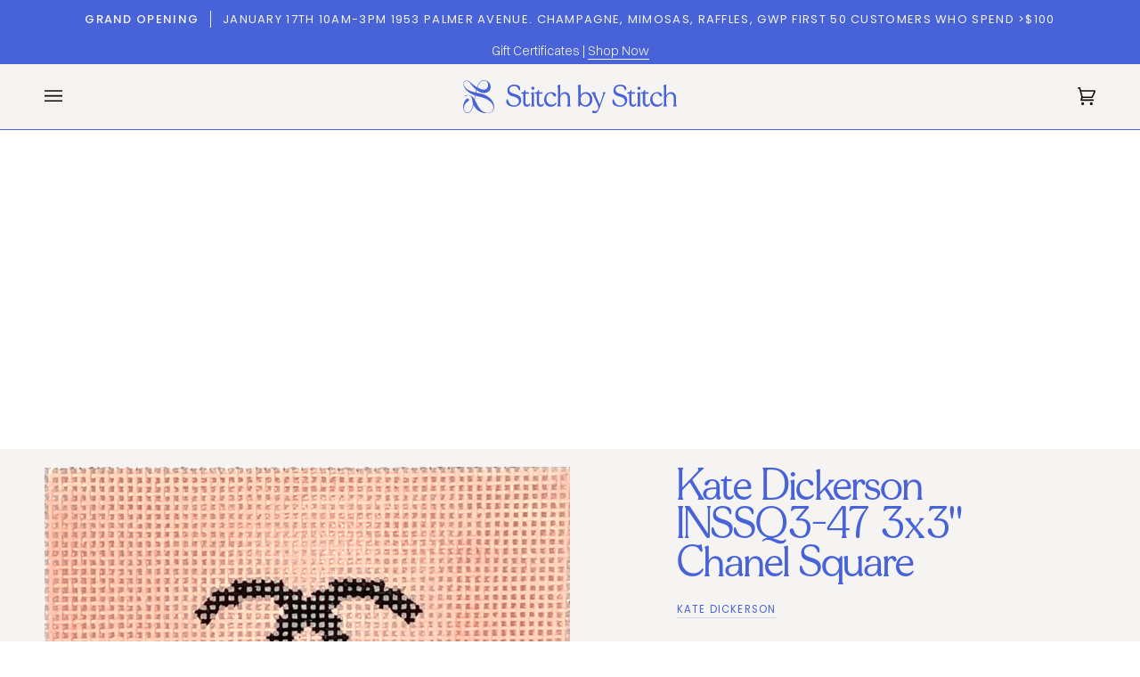

--- FILE ---
content_type: text/html; charset=utf-8
request_url: https://stitchbystitchneedlepoint.com/products/kate-dickerson-inssq3-47-3x3-chanel-square
body_size: 56163
content:
<!doctype html>




<html class="no-js" lang="en" ><head>
  <meta charset="utf-8">
  <meta http-equiv="X-UA-Compatible" content="IE=edge,chrome=1">
  <meta name="viewport" content="width=device-width,initial-scale=1,viewport-fit=cover">
  <meta name="theme-color" content="#e18c49"><link rel="canonical" href="https://stitchbystitchneedlepoint.com/products/kate-dickerson-inssq3-47-3x3-chanel-square"><!-- ======================= Pipeline Theme V7.1.3 ========================= -->

  <!-- Preloading ================================================================== -->

  <link rel="preconnect" href="https://cdn.shopify.com" crossorigin>
  <link rel="dns-prefetch" href="https://cdn.shopify.com">
  <link rel="preconnect" href="https://fonts.shopify.com" crossorigin>
  <link rel="dns-prefetch" href="https://fonts.shopifycdn.com">
  <link rel="preconnect" href="https://monorail-edge.shopifysvc.com" crossorigin>

  <link rel="preload" href="//stitchbystitchneedlepoint.com/cdn/fonts/poppins/poppins_n4.0ba78fa5af9b0e1a374041b3ceaadf0a43b41362.woff2" as="font" type="font/woff2" crossorigin>
  <link rel="preload" href="//stitchbystitchneedlepoint.com/cdn/fonts/tenor_sans/tenorsans_n4.966071a72c28462a9256039d3e3dc5b0cf314f65.woff2" as="font" type="font/woff2" crossorigin>
  <link rel="preload" href="//stitchbystitchneedlepoint.com/cdn/fonts/poppins/poppins_n4.0ba78fa5af9b0e1a374041b3ceaadf0a43b41362.woff2" as="font" type="font/woff2" crossorigin>

  <link href="//stitchbystitchneedlepoint.com/cdn/shop/t/24/assets/vendor.js?v=144118437607305429831703951391" as="script" rel="preload">
  <link href="//stitchbystitchneedlepoint.com/cdn/shop/t/24/assets/theme.js?v=154126698806131224561703951391" as="script" rel="preload">
  <link href="//stitchbystitchneedlepoint.com/cdn/shop/t/24/assets/theme.css?v=154238415984359140471715031678" as="script" rel="preload">

  <!-- Title and description ================================================ --><link rel="shortcut icon" href="//stitchbystitchneedlepoint.com/cdn/shop/files/favicon_stitchbystitch_32x32.jpg?v=1682612685" type="image/png">
  <title>
    

    Kate Dickerson INSSQ3-47 3x3&quot; Chanel Square
&ndash; Stitch by Stitch

  </title><meta name="description" content="18 mesh canvas 3x3">
  <!-- /snippets/social-meta-tags.liquid --><meta property="og:site_name" content="Stitch by Stitch">
<meta property="og:url" content="https://stitchbystitchneedlepoint.com/products/kate-dickerson-inssq3-47-3x3-chanel-square">
<meta property="og:title" content="Kate Dickerson INSSQ3-47 3x3" Chanel Square">
<meta property="og:type" content="product">
<meta property="og:description" content="18 mesh canvas 3x3"><meta property="og:price:amount" content="64.00">
  <meta property="og:price:currency" content="USD">
      <meta property="og:image" content="http://stitchbystitchneedlepoint.com/cdn/shop/products/file_31964301-cbf6-42ab-a6ed-8ef19d4be044.png?v=1692953969">
      <meta property="og:image:secure_url" content="https://stitchbystitchneedlepoint.com/cdn/shop/products/file_31964301-cbf6-42ab-a6ed-8ef19d4be044.png?v=1692953969">
      <meta property="og:image:height" content="1326">
      <meta property="og:image:width" content="1388">
<meta property="twitter:image" content="http://stitchbystitchneedlepoint.com/cdn/shop/products/file_31964301-cbf6-42ab-a6ed-8ef19d4be044_1200x1200.png?v=1692953969">

<meta name="twitter:site" content="@">
<meta name="twitter:card" content="summary_large_image">
<meta name="twitter:title" content="Kate Dickerson INSSQ3-47 3x3" Chanel Square">
<meta name="twitter:description" content="18 mesh canvas 3x3"><!-- CSS ================================================================== -->

  <link href="//stitchbystitchneedlepoint.com/cdn/shop/t/24/assets/font-settings.css?v=112274658838114967491759343015" rel="stylesheet" type="text/css" media="all" />

  <!-- /snippets/css-variables.liquid -->


<style data-shopify>

:root {
/* ================ Layout Variables ================ */






--LAYOUT-WIDTH: 1500px;
--LAYOUT-GUTTER: 24px;
--LAYOUT-GUTTER-OFFSET: -24px;
--NAV-GUTTER: 15px;
--LAYOUT-OUTER: 50px;

/* ================ Product video ================ */

--COLOR-VIDEO-BG: #ece7e3;


/* ================ Color Variables ================ */

/* === Backgrounds ===*/
--COLOR-BG: #f6f4f2;
--COLOR-BG-ACCENT: #98c0dd;

/* === Text colors ===*/
--COLOR-TEXT-DARK: #1b38b9;
--COLOR-TEXT: #4863d8;
--COLOR-TEXT-LIGHT: #7c8fe0;

/* === Bright color ===*/
--COLOR-PRIMARY: #4863d8;
--COLOR-PRIMARY-HOVER: #1535bf;
--COLOR-PRIMARY-FADE: rgba(72, 99, 216, 0.05);
--COLOR-PRIMARY-FADE-HOVER: rgba(72, 99, 216, 0.1);--COLOR-PRIMARY-OPPOSITE: #ffffff;

/* === Secondary/link Color ===*/
--COLOR-SECONDARY: #e18c49;
--COLOR-SECONDARY-HOVER: #cf630f;
--COLOR-SECONDARY-FADE: rgba(225, 140, 73, 0.05);
--COLOR-SECONDARY-FADE-HOVER: rgba(225, 140, 73, 0.1);--COLOR-SECONDARY-OPPOSITE: #000000;

/* === Shades of grey ===*/
--COLOR-A5:  rgba(72, 99, 216, 0.05);
--COLOR-A10: rgba(72, 99, 216, 0.1);
--COLOR-A20: rgba(72, 99, 216, 0.2);
--COLOR-A35: rgba(72, 99, 216, 0.35);
--COLOR-A50: rgba(72, 99, 216, 0.5);
--COLOR-A80: rgba(72, 99, 216, 0.8);
--COLOR-A90: rgba(72, 99, 216, 0.9);
--COLOR-A95: rgba(72, 99, 216, 0.95);


/* ================ Inverted Color Variables ================ */

--INVERSE-BG: #559871;
--INVERSE-BG-ACCENT: #4863d8;

/* === Text colors ===*/
--INVERSE-TEXT-DARK: #ffffff;
--INVERSE-TEXT: #f6f4f2;
--INVERSE-TEXT-LIGHT: #c6d8cb;

/* === Bright color ===*/
--INVERSE-PRIMARY: #dde94c;
--INVERSE-PRIMARY-HOVER: #d0e008;
--INVERSE-PRIMARY-FADE: rgba(221, 233, 76, 0.05);
--INVERSE-PRIMARY-FADE-HOVER: rgba(221, 233, 76, 0.1);--INVERSE-PRIMARY-OPPOSITE: #000000;


/* === Second Color ===*/
--INVERSE-SECONDARY: #80d19c;
--INVERSE-SECONDARY-HOVER: #35cf6a;
--INVERSE-SECONDARY-FADE: rgba(128, 209, 156, 0.05);
--INVERSE-SECONDARY-FADE-HOVER: rgba(128, 209, 156, 0.1);--INVERSE-SECONDARY-OPPOSITE: #000000;


/* === Shades of grey ===*/
--INVERSE-A5:  rgba(246, 244, 242, 0.05);
--INVERSE-A10: rgba(246, 244, 242, 0.1);
--INVERSE-A20: rgba(246, 244, 242, 0.2);
--INVERSE-A35: rgba(246, 244, 242, 0.3);
--INVERSE-A80: rgba(246, 244, 242, 0.8);
--INVERSE-A90: rgba(246, 244, 242, 0.9);
--INVERSE-A95: rgba(246, 244, 242, 0.95);


/* ================ Bright Color Variables ================ */

--BRIGHT-BG: #d1c3fd;
--BRIGHT-BG-ACCENT: #e18c49;

/* === Text colors ===*/
--BRIGHT-TEXT-DARK: #b1bdee;
--BRIGHT-TEXT: #4863d8;
--BRIGHT-TEXT-LIGHT: #7180e3;

/* === Bright color ===*/
--BRIGHT-PRIMARY: #f9cfe0;
--BRIGHT-PRIMARY-HOVER: #fa81b2;
--BRIGHT-PRIMARY-FADE: rgba(249, 207, 224, 0.05);
--BRIGHT-PRIMARY-FADE-HOVER: rgba(249, 207, 224, 0.1);--BRIGHT-PRIMARY-OPPOSITE: #000000;


/* === Second Color ===*/
--BRIGHT-SECONDARY: #5fa27b;
--BRIGHT-SECONDARY-HOVER: #358054;
--BRIGHT-SECONDARY-FADE: rgba(95, 162, 123, 0.05);
--BRIGHT-SECONDARY-FADE-HOVER: rgba(95, 162, 123, 0.1);--BRIGHT-SECONDARY-OPPOSITE: #000000;


/* === Shades of grey ===*/
--BRIGHT-A5:  rgba(72, 99, 216, 0.05);
--BRIGHT-A10: rgba(72, 99, 216, 0.1);
--BRIGHT-A20: rgba(72, 99, 216, 0.2);
--BRIGHT-A35: rgba(72, 99, 216, 0.3);
--BRIGHT-A80: rgba(72, 99, 216, 0.8);
--BRIGHT-A90: rgba(72, 99, 216, 0.9);
--BRIGHT-A95: rgba(72, 99, 216, 0.95);


/* === Account Bar ===*/
--COLOR-ANNOUNCEMENT-BG: #4863d8;
--COLOR-ANNOUNCEMENT-TEXT: #f6f4f2;

/* === Nav and dropdown link background ===*/
--COLOR-NAV: #f6f4f2;
--COLOR-NAV-TEXT: #100803;
--COLOR-NAV-TEXT-DARK: #000000;
--COLOR-NAV-TEXT-LIGHT: #554f4b;
--COLOR-NAV-BORDER: #4863d8;
--COLOR-NAV-A10: rgba(16, 8, 3, 0.1);
--COLOR-NAV-A50: rgba(16, 8, 3, 0.5);
--COLOR-HIGHLIGHT-LINK: #e18c49;

/* === Site Footer ===*/
--COLOR-FOOTER-BG: #4863d8;
--COLOR-FOOTER-TEXT: #f6f4f2;
--COLOR-FOOTER-A5: rgba(246, 244, 242, 0.05);
--COLOR-FOOTER-A15: rgba(246, 244, 242, 0.15);
--COLOR-FOOTER-A90: rgba(246, 244, 242, 0.9);

/* === Sub-Footer ===*/
--COLOR-SUB-FOOTER-BG: #100803;
--COLOR-SUB-FOOTER-TEXT: #f6f4f2;
--COLOR-SUB-FOOTER-A5: rgba(246, 244, 242, 0.05);
--COLOR-SUB-FOOTER-A15: rgba(246, 244, 242, 0.15);
--COLOR-SUB-FOOTER-A90: rgba(246, 244, 242, 0.9);

/* === Products ===*/
--PRODUCT-GRID-ASPECT-RATIO: 80.0%;

/* === Product badges ===*/
--COLOR-BADGE: #f6f4f2;
--COLOR-BADGE-TEXT: #4863d8;
--COLOR-BADGE-TEXT-DARK: #1b38b9;
--COLOR-BADGE-TEXT-HOVER: #8799e5;
--COLOR-BADGE-HAIRLINE: #ededf1;

/* === Product item slider ===*/--COLOR-PRODUCT-SLIDER: #f6f4f2;--COLOR-PRODUCT-SLIDER-OPPOSITE: rgba(2, 2, 1, 0.06);/* === disabled form colors ===*/
--COLOR-DISABLED-BG: #e5e6ef;
--COLOR-DISABLED-TEXT: #b9c1e9;

--INVERSE-DISABLED-BG: #65a17e;
--INVERSE-DISABLED-TEXT: #8db89e;


/* === Tailwind RGBA Palette ===*/
--RGB-CANVAS: 246 244 242;
--RGB-CONTENT: 72 99 216;
--RGB-PRIMARY: 72 99 216;
--RGB-SECONDARY: 225 140 73;

--RGB-DARK-CANVAS: 85 152 113;
--RGB-DARK-CONTENT: 246 244 242;
--RGB-DARK-PRIMARY: 221 233 76;
--RGB-DARK-SECONDARY: 128 209 156;

--RGB-BRIGHT-CANVAS: 209 195 253;
--RGB-BRIGHT-CONTENT: 72 99 216;
--RGB-BRIGHT-PRIMARY: 249 207 224;
--RGB-BRIGHT-SECONDARY: 95 162 123;

--RGB-PRIMARY-CONTRAST: 255 255 255;
--RGB-SECONDARY-CONTRAST: 0 0 0;

--RGB-DARK-PRIMARY-CONTRAST: 0 0 0;
--RGB-DARK-SECONDARY-CONTRAST: 0 0 0;

--RGB-BRIGHT-PRIMARY-CONTRAST: 0 0 0;
--RGB-BRIGHT-SECONDARY-CONTRAST: 0 0 0;


/* === Button Radius === */
--BUTTON-RADIUS: 2px;


/* ================ Typography ================ */

--FONT-STACK-BODY: Poppins, sans-serif;
--FONT-STYLE-BODY: normal;
--FONT-WEIGHT-BODY: 400;
--FONT-WEIGHT-BODY-BOLD: 500;
--FONT-ADJUST-BODY: 1.0;

  --FONT-BODY-TRANSFORM: none;
  --FONT-BODY-LETTER-SPACING: normal;


--FONT-STACK-HEADING: "Tenor Sans", sans-serif;
--FONT-STYLE-HEADING: normal;
--FONT-WEIGHT-HEADING: 400;
--FONT-WEIGHT-HEADING-BOLD: 700;
--FONT-ADJUST-HEADING: 1.25;

  --FONT-HEADING-TRANSFORM: none;
  --FONT-HEADING-LETTER-SPACING: normal;


--FONT-STACK-ACCENT: Poppins, sans-serif;
--FONT-STYLE-ACCENT: normal;
--FONT-WEIGHT-ACCENT: 400;
--FONT-WEIGHT-ACCENT-BOLD: 500;
--FONT-ADJUST-ACCENT: 1.0;

  --FONT-ACCENT-TRANSFORM: uppercase;
  --FONT-ACCENT-LETTER-SPACING: 0.1em;

--TYPE-STACK-NAV: Poppins, sans-serif;
--TYPE-STYLE-NAV: normal;
--TYPE-ADJUST-NAV: 1.0;
--TYPE-WEIGHT-NAV: 500;

  --FONT-NAV-TRANSFORM: uppercase;
  --FONT-NAV-LETTER-SPACING: 0.1em;

--TYPE-STACK-BUTTON: Poppins, sans-serif;
--TYPE-STYLE-BUTTON: normal;
--TYPE-ADJUST-BUTTON: 1.0;
--TYPE-WEIGHT-BUTTON: 500;

  --FONT-BUTTON-TRANSFORM: uppercase;
  --FONT-BUTTON-LETTER-SPACING: 0.1em;

--TYPE-STACK-KICKER: Poppins, sans-serif;
--TYPE-STYLE-KICKER: normal;
--TYPE-ADJUST-KICKER: 1.0;
--TYPE-WEIGHT-KICKER: 500;

  --FONT-KICKER-TRANSFORM: uppercase;
  --FONT-KICKER-LETTER-SPACING: 0.1em;


--ICO-SELECT: url('//stitchbystitchneedlepoint.com/cdn/shop/t/24/assets/ico-select.svg?v=179736692116642390611703951431');

/* ================ Photo correction ================ */
--PHOTO-CORRECTION: 100%;



}


/* ================ Typography ================ */
/* ================ type-scale.com ============ */

/* 1.16 base 13 */
:root {
 --font-1: 10px;
 --font-2: 11.3px;
 --font-3: 12px;
 --font-4: 13px;
 --font-5: 15.5px;
 --font-6: 17px;
 --font-7: 20px;
 --font-8: 23.5px;
 --font-9: 27px;
 --font-10:32px;
 --font-11:37px;
 --font-12:43px;
 --font-13:49px;
 --font-14:57px;
 --font-15:67px;
}

/* 1.175 base 13.5 */
@media only screen and (min-width: 480px) and (max-width: 1099px) {
  :root {
    --font-1: 10px;
    --font-2: 11.5px;
    --font-3: 12.5px;
    --font-4: 13.5px;
    --font-5: 16px;
    --font-6: 18px;
    --font-7: 21px;
    --font-8: 25px;
    --font-9: 29px;
    --font-10:34px;
    --font-11:40px;
    --font-12:47px;
    --font-13:56px;
    --font-14:65px;
   --font-15:77px;
  }
}
/* 1.22 base 14.5 */
@media only screen and (min-width: 1100px) {
  :root {
    --font-1: 10px;
    --font-2: 11.5px;
    --font-3: 13px;
    --font-4: 14.5px;
    --font-5: 17.5px;
    --font-6: 22px;
    --font-7: 26px;
    --font-8: 32px;
    --font-9: 39px;
    --font-10:48px;
    --font-11:58px;
    --font-12:71px;
    --font-13:87px;
    --font-14:106px;
    --font-15:129px;
 }
}


</style>


  <link href="//stitchbystitchneedlepoint.com/cdn/shop/t/24/assets/theme.css?v=154238415984359140471715031678" rel="stylesheet" type="text/css" media="all" />

  <script>
    document.documentElement.className = document.documentElement.className.replace('no-js', 'js');

    
      document.documentElement.classList.add('aos-initialized');let root = '/';
    if (root[root.length - 1] !== '/') {
      root = `${root}/`;
    }
    var theme = {
      routes: {
        root_url: root,
        cart: '/cart',
        cart_add_url: '/cart/add',
        product_recommendations_url: '/recommendations/products',
        account_addresses_url: '/account/addresses',
        predictive_search_url: '/search/suggest'
      },
      state: {
        cartOpen: null,
      },
      sizes: {
        small: 480,
        medium: 768,
        large: 1100,
        widescreen: 1400
      },
      assets: {
        photoswipe: '//stitchbystitchneedlepoint.com/cdn/shop/t/24/assets/photoswipe.js?v=162613001030112971491703951391',
        smoothscroll: '//stitchbystitchneedlepoint.com/cdn/shop/t/24/assets/smoothscroll.js?v=37906625415260927261703951391',
        swatches: '//stitchbystitchneedlepoint.com/cdn/shop/t/24/assets/swatches.json?v=124039497503180586591737399142',
        noImage: '//stitchbystitchneedlepoint.com/cdn/shopifycloud/storefront/assets/no-image-2048-a2addb12.gif',
        base: '//stitchbystitchneedlepoint.com/cdn/shop/t/24/assets/'
      },
      strings: {
        swatchesKey: "Color, Colour",
        addToCart: "Add to Cart",
        estimateShipping: "Estimate shipping",
        noShippingAvailable: "We do not ship to this destination.",
        free: "Free",
        from: "From",
        preOrder: "Pre-order",
        soldOut: "Preorder",
        sale: "Sale",
        subscription: "Subscription",
        unavailable: "Unavailable",
        unitPrice: "Unit price",
        unitPriceSeparator: "per",
        stockout: "All available stock is in cart",
        products: "Products",
        pages: "Pages",
        collections: "Collections",
        resultsFor: "Results for",
        noResultsFor: "No results for",
        articles: "Articles",
        successMessage: "Link copied to clipboard",
      },
      settings: {
        badge_sale_type: "percentage",
        animate_hover: true,
        animate_scroll: true,
        show_locale_desktop: null,
        show_locale_mobile: null,
        show_currency_desktop: null,
        show_currency_mobile: null,
        currency_select_type: "country",
        currency_code_enable: false,
        cycle_images_hover_delay: 1.5
      },
      info: {
        name: 'pipeline'
      },
      version: '7.1.3',
      moneyFormat: "${{amount}}",
      shopCurrency: "USD",
      currencyCode: "USD"
    }
    let windowInnerHeight = window.innerHeight;
    document.documentElement.style.setProperty('--full-screen', `${windowInnerHeight}px`);
    document.documentElement.style.setProperty('--three-quarters', `${windowInnerHeight * 0.75}px`);
    document.documentElement.style.setProperty('--two-thirds', `${windowInnerHeight * 0.66}px`);
    document.documentElement.style.setProperty('--one-half', `${windowInnerHeight * 0.5}px`);
    document.documentElement.style.setProperty('--one-third', `${windowInnerHeight * 0.33}px`);
    document.documentElement.style.setProperty('--one-fifth', `${windowInnerHeight * 0.2}px`);

    window.isRTL = document.documentElement.getAttribute('dir') === 'rtl';
  </script><!-- Theme Javascript ============================================================== -->
  <script src="//stitchbystitchneedlepoint.com/cdn/shop/t/24/assets/vendor.js?v=144118437607305429831703951391" defer="defer"></script>
  <script src="//stitchbystitchneedlepoint.com/cdn/shop/t/24/assets/theme.js?v=154126698806131224561703951391" defer="defer"></script>

  <script>
    (function () {
      function onPageShowEvents() {
        if ('requestIdleCallback' in window) {
          requestIdleCallback(initCartEvent, { timeout: 500 })
        } else {
          initCartEvent()
        }
        function initCartEvent(){
          window.fetch(window.theme.routes.cart + '.js')
          .then((response) => {
            if(!response.ok){
              throw {status: response.statusText};
            }
            return response.json();
          })
          .then((response) => {
            document.dispatchEvent(new CustomEvent('theme:cart:change', {
              detail: {
                cart: response,
              },
              bubbles: true,
            }));
            return response;
          })
          .catch((e) => {
            console.error(e);
          });
        }
      };
      window.onpageshow = onPageShowEvents;
    })();
  </script>

  <script type="text/javascript">
    if (window.MSInputMethodContext && document.documentMode) {
      var scripts = document.getElementsByTagName('script')[0];
      var polyfill = document.createElement("script");
      polyfill.defer = true;
      polyfill.src = "//stitchbystitchneedlepoint.com/cdn/shop/t/24/assets/ie11.js?v=144489047535103983231703951391";

      scripts.parentNode.insertBefore(polyfill, scripts);
    }
  </script>

  <!-- Shopify app scripts =========================================================== -->
 

  <script type="text/javascript">
    (function(c,l,a,r,i,t,y){
        c[a]=c[a]||function(){(c[a].q=c[a].q||[]).push(arguments)};
        t=l.createElement(r);t.async=1;t.src="https://www.clarity.ms/tag/"+i;
        y=l.getElementsByTagName(r)[0];y.parentNode.insertBefore(t,y);
    })(window, document, "clarity", "script", "iu6k21efew");
</script>

  <!-- Facebook Domain Verification ================================================ -->
  <meta name="facebook-domain-verification" content="fpppiahp8ryfvaiojzjfa7hpm28k99" />
  
  <meta charset="utf-8">
  <meta http-equiv="X-UA-Compatible" content="IE=edge,chrome=1">
  <meta name="viewport" content="width=device-width,initial-scale=1,viewport-fit=cover">
  <meta name="theme-color" content="#e18c49"><link rel="canonical" href="https://stitchbystitchneedlepoint.com/products/kate-dickerson-inssq3-47-3x3-chanel-square"><script>window.performance && window.performance.mark && window.performance.mark('shopify.content_for_header.start');</script><meta name="facebook-domain-verification" content="wbjwlxr4hsgkqcb2roqqygph9mgpak">
<meta name="google-site-verification" content="iI6A-boYs8KOcAhm-08c1-loewsHSlfAA41pGQqn9_I">
<meta id="shopify-digital-wallet" name="shopify-digital-wallet" content="/74557292850/digital_wallets/dialog">
<meta name="shopify-checkout-api-token" content="abadde956192548e7aa9ca07524bf6a3">
<meta id="in-context-paypal-metadata" data-shop-id="74557292850" data-venmo-supported="false" data-environment="production" data-locale="en_US" data-paypal-v4="true" data-currency="USD">
<link rel="alternate" type="application/json+oembed" href="https://stitchbystitchneedlepoint.com/products/kate-dickerson-inssq3-47-3x3-chanel-square.oembed">
<script async="async" src="/checkouts/internal/preloads.js?locale=en-US"></script>
<link rel="preconnect" href="https://shop.app" crossorigin="anonymous">
<script async="async" src="https://shop.app/checkouts/internal/preloads.js?locale=en-US&shop_id=74557292850" crossorigin="anonymous"></script>
<script id="apple-pay-shop-capabilities" type="application/json">{"shopId":74557292850,"countryCode":"US","currencyCode":"USD","merchantCapabilities":["supports3DS"],"merchantId":"gid:\/\/shopify\/Shop\/74557292850","merchantName":"Stitch by Stitch","requiredBillingContactFields":["postalAddress","email"],"requiredShippingContactFields":["postalAddress","email"],"shippingType":"shipping","supportedNetworks":["visa","masterCard","amex","discover","elo","jcb"],"total":{"type":"pending","label":"Stitch by Stitch","amount":"1.00"},"shopifyPaymentsEnabled":true,"supportsSubscriptions":true}</script>
<script id="shopify-features" type="application/json">{"accessToken":"abadde956192548e7aa9ca07524bf6a3","betas":["rich-media-storefront-analytics"],"domain":"stitchbystitchneedlepoint.com","predictiveSearch":true,"shopId":74557292850,"locale":"en"}</script>
<script>var Shopify = Shopify || {};
Shopify.shop = "stitch-by-stitch-ny.myshopify.com";
Shopify.locale = "en";
Shopify.currency = {"active":"USD","rate":"1.0"};
Shopify.country = "US";
Shopify.theme = {"name":"Stitch by Stitch v7.1.3","id":164219257138,"schema_name":"Pipeline","schema_version":"7.1.3","theme_store_id":739,"role":"main"};
Shopify.theme.handle = "null";
Shopify.theme.style = {"id":null,"handle":null};
Shopify.cdnHost = "stitchbystitchneedlepoint.com/cdn";
Shopify.routes = Shopify.routes || {};
Shopify.routes.root = "/";</script>
<script type="module">!function(o){(o.Shopify=o.Shopify||{}).modules=!0}(window);</script>
<script>!function(o){function n(){var o=[];function n(){o.push(Array.prototype.slice.apply(arguments))}return n.q=o,n}var t=o.Shopify=o.Shopify||{};t.loadFeatures=n(),t.autoloadFeatures=n()}(window);</script>
<script>
  window.ShopifyPay = window.ShopifyPay || {};
  window.ShopifyPay.apiHost = "shop.app\/pay";
  window.ShopifyPay.redirectState = null;
</script>
<script id="shop-js-analytics" type="application/json">{"pageType":"product"}</script>
<script defer="defer" async type="module" src="//stitchbystitchneedlepoint.com/cdn/shopifycloud/shop-js/modules/v2/client.init-shop-cart-sync_BT-GjEfc.en.esm.js"></script>
<script defer="defer" async type="module" src="//stitchbystitchneedlepoint.com/cdn/shopifycloud/shop-js/modules/v2/chunk.common_D58fp_Oc.esm.js"></script>
<script defer="defer" async type="module" src="//stitchbystitchneedlepoint.com/cdn/shopifycloud/shop-js/modules/v2/chunk.modal_xMitdFEc.esm.js"></script>
<script type="module">
  await import("//stitchbystitchneedlepoint.com/cdn/shopifycloud/shop-js/modules/v2/client.init-shop-cart-sync_BT-GjEfc.en.esm.js");
await import("//stitchbystitchneedlepoint.com/cdn/shopifycloud/shop-js/modules/v2/chunk.common_D58fp_Oc.esm.js");
await import("//stitchbystitchneedlepoint.com/cdn/shopifycloud/shop-js/modules/v2/chunk.modal_xMitdFEc.esm.js");

  window.Shopify.SignInWithShop?.initShopCartSync?.({"fedCMEnabled":true,"windoidEnabled":true});

</script>
<script defer="defer" async type="module" src="//stitchbystitchneedlepoint.com/cdn/shopifycloud/shop-js/modules/v2/client.payment-terms_Ci9AEqFq.en.esm.js"></script>
<script defer="defer" async type="module" src="//stitchbystitchneedlepoint.com/cdn/shopifycloud/shop-js/modules/v2/chunk.common_D58fp_Oc.esm.js"></script>
<script defer="defer" async type="module" src="//stitchbystitchneedlepoint.com/cdn/shopifycloud/shop-js/modules/v2/chunk.modal_xMitdFEc.esm.js"></script>
<script type="module">
  await import("//stitchbystitchneedlepoint.com/cdn/shopifycloud/shop-js/modules/v2/client.payment-terms_Ci9AEqFq.en.esm.js");
await import("//stitchbystitchneedlepoint.com/cdn/shopifycloud/shop-js/modules/v2/chunk.common_D58fp_Oc.esm.js");
await import("//stitchbystitchneedlepoint.com/cdn/shopifycloud/shop-js/modules/v2/chunk.modal_xMitdFEc.esm.js");

  
</script>
<script>
  window.Shopify = window.Shopify || {};
  if (!window.Shopify.featureAssets) window.Shopify.featureAssets = {};
  window.Shopify.featureAssets['shop-js'] = {"shop-cart-sync":["modules/v2/client.shop-cart-sync_DZOKe7Ll.en.esm.js","modules/v2/chunk.common_D58fp_Oc.esm.js","modules/v2/chunk.modal_xMitdFEc.esm.js"],"init-fed-cm":["modules/v2/client.init-fed-cm_B6oLuCjv.en.esm.js","modules/v2/chunk.common_D58fp_Oc.esm.js","modules/v2/chunk.modal_xMitdFEc.esm.js"],"shop-cash-offers":["modules/v2/client.shop-cash-offers_D2sdYoxE.en.esm.js","modules/v2/chunk.common_D58fp_Oc.esm.js","modules/v2/chunk.modal_xMitdFEc.esm.js"],"shop-login-button":["modules/v2/client.shop-login-button_QeVjl5Y3.en.esm.js","modules/v2/chunk.common_D58fp_Oc.esm.js","modules/v2/chunk.modal_xMitdFEc.esm.js"],"pay-button":["modules/v2/client.pay-button_DXTOsIq6.en.esm.js","modules/v2/chunk.common_D58fp_Oc.esm.js","modules/v2/chunk.modal_xMitdFEc.esm.js"],"shop-button":["modules/v2/client.shop-button_DQZHx9pm.en.esm.js","modules/v2/chunk.common_D58fp_Oc.esm.js","modules/v2/chunk.modal_xMitdFEc.esm.js"],"avatar":["modules/v2/client.avatar_BTnouDA3.en.esm.js"],"init-windoid":["modules/v2/client.init-windoid_CR1B-cfM.en.esm.js","modules/v2/chunk.common_D58fp_Oc.esm.js","modules/v2/chunk.modal_xMitdFEc.esm.js"],"init-shop-for-new-customer-accounts":["modules/v2/client.init-shop-for-new-customer-accounts_C_vY_xzh.en.esm.js","modules/v2/client.shop-login-button_QeVjl5Y3.en.esm.js","modules/v2/chunk.common_D58fp_Oc.esm.js","modules/v2/chunk.modal_xMitdFEc.esm.js"],"init-shop-email-lookup-coordinator":["modules/v2/client.init-shop-email-lookup-coordinator_BI7n9ZSv.en.esm.js","modules/v2/chunk.common_D58fp_Oc.esm.js","modules/v2/chunk.modal_xMitdFEc.esm.js"],"init-shop-cart-sync":["modules/v2/client.init-shop-cart-sync_BT-GjEfc.en.esm.js","modules/v2/chunk.common_D58fp_Oc.esm.js","modules/v2/chunk.modal_xMitdFEc.esm.js"],"shop-toast-manager":["modules/v2/client.shop-toast-manager_DiYdP3xc.en.esm.js","modules/v2/chunk.common_D58fp_Oc.esm.js","modules/v2/chunk.modal_xMitdFEc.esm.js"],"init-customer-accounts":["modules/v2/client.init-customer-accounts_D9ZNqS-Q.en.esm.js","modules/v2/client.shop-login-button_QeVjl5Y3.en.esm.js","modules/v2/chunk.common_D58fp_Oc.esm.js","modules/v2/chunk.modal_xMitdFEc.esm.js"],"init-customer-accounts-sign-up":["modules/v2/client.init-customer-accounts-sign-up_iGw4briv.en.esm.js","modules/v2/client.shop-login-button_QeVjl5Y3.en.esm.js","modules/v2/chunk.common_D58fp_Oc.esm.js","modules/v2/chunk.modal_xMitdFEc.esm.js"],"shop-follow-button":["modules/v2/client.shop-follow-button_CqMgW2wH.en.esm.js","modules/v2/chunk.common_D58fp_Oc.esm.js","modules/v2/chunk.modal_xMitdFEc.esm.js"],"checkout-modal":["modules/v2/client.checkout-modal_xHeaAweL.en.esm.js","modules/v2/chunk.common_D58fp_Oc.esm.js","modules/v2/chunk.modal_xMitdFEc.esm.js"],"shop-login":["modules/v2/client.shop-login_D91U-Q7h.en.esm.js","modules/v2/chunk.common_D58fp_Oc.esm.js","modules/v2/chunk.modal_xMitdFEc.esm.js"],"lead-capture":["modules/v2/client.lead-capture_BJmE1dJe.en.esm.js","modules/v2/chunk.common_D58fp_Oc.esm.js","modules/v2/chunk.modal_xMitdFEc.esm.js"],"payment-terms":["modules/v2/client.payment-terms_Ci9AEqFq.en.esm.js","modules/v2/chunk.common_D58fp_Oc.esm.js","modules/v2/chunk.modal_xMitdFEc.esm.js"]};
</script>
<script>(function() {
  var isLoaded = false;
  function asyncLoad() {
    if (isLoaded) return;
    isLoaded = true;
    var urls = ["\/\/d1liekpayvooaz.cloudfront.net\/apps\/customizery\/customizery.js?shop=stitch-by-stitch-ny.myshopify.com","https:\/\/evey-files.s3.amazonaws.com\/js\/online_store.js?shop=stitch-by-stitch-ny.myshopify.com","\/\/swymv3free-01.azureedge.net\/code\/swym-shopify.js?shop=stitch-by-stitch-ny.myshopify.com","https:\/\/static.klaviyo.com\/onsite\/js\/klaviyo.js?company_id=SwCMrn\u0026shop=stitch-by-stitch-ny.myshopify.com","https:\/\/static.klaviyo.com\/onsite\/js\/klaviyo.js?company_id=SwCMrn\u0026shop=stitch-by-stitch-ny.myshopify.com","https:\/\/li-apps.com\/cdn\/lookthru\/js\/lookthru.js?shop=stitch-by-stitch-ny.myshopify.com"];
    for (var i = 0; i < urls.length; i++) {
      var s = document.createElement('script');
      s.type = 'text/javascript';
      s.async = true;
      s.src = urls[i];
      var x = document.getElementsByTagName('script')[0];
      x.parentNode.insertBefore(s, x);
    }
  };
  if(window.attachEvent) {
    window.attachEvent('onload', asyncLoad);
  } else {
    window.addEventListener('load', asyncLoad, false);
  }
})();</script>
<script id="__st">var __st={"a":74557292850,"offset":-18000,"reqid":"8bfadbbb-c127-40a1-812a-f990447ce517-1769061339","pageurl":"stitchbystitchneedlepoint.com\/products\/kate-dickerson-inssq3-47-3x3-chanel-square","u":"b845d51e0b01","p":"product","rtyp":"product","rid":8648754594098};</script>
<script>window.ShopifyPaypalV4VisibilityTracking = true;</script>
<script id="captcha-bootstrap">!function(){'use strict';const t='contact',e='account',n='new_comment',o=[[t,t],['blogs',n],['comments',n],[t,'customer']],c=[[e,'customer_login'],[e,'guest_login'],[e,'recover_customer_password'],[e,'create_customer']],r=t=>t.map((([t,e])=>`form[action*='/${t}']:not([data-nocaptcha='true']) input[name='form_type'][value='${e}']`)).join(','),a=t=>()=>t?[...document.querySelectorAll(t)].map((t=>t.form)):[];function s(){const t=[...o],e=r(t);return a(e)}const i='password',u='form_key',d=['recaptcha-v3-token','g-recaptcha-response','h-captcha-response',i],f=()=>{try{return window.sessionStorage}catch{return}},m='__shopify_v',_=t=>t.elements[u];function p(t,e,n=!1){try{const o=window.sessionStorage,c=JSON.parse(o.getItem(e)),{data:r}=function(t){const{data:e,action:n}=t;return t[m]||n?{data:e,action:n}:{data:t,action:n}}(c);for(const[e,n]of Object.entries(r))t.elements[e]&&(t.elements[e].value=n);n&&o.removeItem(e)}catch(o){console.error('form repopulation failed',{error:o})}}const l='form_type',E='cptcha';function T(t){t.dataset[E]=!0}const w=window,h=w.document,L='Shopify',v='ce_forms',y='captcha';let A=!1;((t,e)=>{const n=(g='f06e6c50-85a8-45c8-87d0-21a2b65856fe',I='https://cdn.shopify.com/shopifycloud/storefront-forms-hcaptcha/ce_storefront_forms_captcha_hcaptcha.v1.5.2.iife.js',D={infoText:'Protected by hCaptcha',privacyText:'Privacy',termsText:'Terms'},(t,e,n)=>{const o=w[L][v],c=o.bindForm;if(c)return c(t,g,e,D).then(n);var r;o.q.push([[t,g,e,D],n]),r=I,A||(h.body.append(Object.assign(h.createElement('script'),{id:'captcha-provider',async:!0,src:r})),A=!0)});var g,I,D;w[L]=w[L]||{},w[L][v]=w[L][v]||{},w[L][v].q=[],w[L][y]=w[L][y]||{},w[L][y].protect=function(t,e){n(t,void 0,e),T(t)},Object.freeze(w[L][y]),function(t,e,n,w,h,L){const[v,y,A,g]=function(t,e,n){const i=e?o:[],u=t?c:[],d=[...i,...u],f=r(d),m=r(i),_=r(d.filter((([t,e])=>n.includes(e))));return[a(f),a(m),a(_),s()]}(w,h,L),I=t=>{const e=t.target;return e instanceof HTMLFormElement?e:e&&e.form},D=t=>v().includes(t);t.addEventListener('submit',(t=>{const e=I(t);if(!e)return;const n=D(e)&&!e.dataset.hcaptchaBound&&!e.dataset.recaptchaBound,o=_(e),c=g().includes(e)&&(!o||!o.value);(n||c)&&t.preventDefault(),c&&!n&&(function(t){try{if(!f())return;!function(t){const e=f();if(!e)return;const n=_(t);if(!n)return;const o=n.value;o&&e.removeItem(o)}(t);const e=Array.from(Array(32),(()=>Math.random().toString(36)[2])).join('');!function(t,e){_(t)||t.append(Object.assign(document.createElement('input'),{type:'hidden',name:u})),t.elements[u].value=e}(t,e),function(t,e){const n=f();if(!n)return;const o=[...t.querySelectorAll(`input[type='${i}']`)].map((({name:t})=>t)),c=[...d,...o],r={};for(const[a,s]of new FormData(t).entries())c.includes(a)||(r[a]=s);n.setItem(e,JSON.stringify({[m]:1,action:t.action,data:r}))}(t,e)}catch(e){console.error('failed to persist form',e)}}(e),e.submit())}));const S=(t,e)=>{t&&!t.dataset[E]&&(n(t,e.some((e=>e===t))),T(t))};for(const o of['focusin','change'])t.addEventListener(o,(t=>{const e=I(t);D(e)&&S(e,y())}));const B=e.get('form_key'),M=e.get(l),P=B&&M;t.addEventListener('DOMContentLoaded',(()=>{const t=y();if(P)for(const e of t)e.elements[l].value===M&&p(e,B);[...new Set([...A(),...v().filter((t=>'true'===t.dataset.shopifyCaptcha))])].forEach((e=>S(e,t)))}))}(h,new URLSearchParams(w.location.search),n,t,e,['guest_login'])})(!0,!0)}();</script>
<script integrity="sha256-4kQ18oKyAcykRKYeNunJcIwy7WH5gtpwJnB7kiuLZ1E=" data-source-attribution="shopify.loadfeatures" defer="defer" src="//stitchbystitchneedlepoint.com/cdn/shopifycloud/storefront/assets/storefront/load_feature-a0a9edcb.js" crossorigin="anonymous"></script>
<script crossorigin="anonymous" defer="defer" src="//stitchbystitchneedlepoint.com/cdn/shopifycloud/storefront/assets/shopify_pay/storefront-65b4c6d7.js?v=20250812"></script>
<script data-source-attribution="shopify.dynamic_checkout.dynamic.init">var Shopify=Shopify||{};Shopify.PaymentButton=Shopify.PaymentButton||{isStorefrontPortableWallets:!0,init:function(){window.Shopify.PaymentButton.init=function(){};var t=document.createElement("script");t.src="https://stitchbystitchneedlepoint.com/cdn/shopifycloud/portable-wallets/latest/portable-wallets.en.js",t.type="module",document.head.appendChild(t)}};
</script>
<script data-source-attribution="shopify.dynamic_checkout.buyer_consent">
  function portableWalletsHideBuyerConsent(e){var t=document.getElementById("shopify-buyer-consent"),n=document.getElementById("shopify-subscription-policy-button");t&&n&&(t.classList.add("hidden"),t.setAttribute("aria-hidden","true"),n.removeEventListener("click",e))}function portableWalletsShowBuyerConsent(e){var t=document.getElementById("shopify-buyer-consent"),n=document.getElementById("shopify-subscription-policy-button");t&&n&&(t.classList.remove("hidden"),t.removeAttribute("aria-hidden"),n.addEventListener("click",e))}window.Shopify?.PaymentButton&&(window.Shopify.PaymentButton.hideBuyerConsent=portableWalletsHideBuyerConsent,window.Shopify.PaymentButton.showBuyerConsent=portableWalletsShowBuyerConsent);
</script>
<script data-source-attribution="shopify.dynamic_checkout.cart.bootstrap">document.addEventListener("DOMContentLoaded",(function(){function t(){return document.querySelector("shopify-accelerated-checkout-cart, shopify-accelerated-checkout")}if(t())Shopify.PaymentButton.init();else{new MutationObserver((function(e,n){t()&&(Shopify.PaymentButton.init(),n.disconnect())})).observe(document.body,{childList:!0,subtree:!0})}}));
</script>
<script id='scb4127' type='text/javascript' async='' src='https://stitchbystitchneedlepoint.com/cdn/shopifycloud/privacy-banner/storefront-banner.js'></script><link id="shopify-accelerated-checkout-styles" rel="stylesheet" media="screen" href="https://stitchbystitchneedlepoint.com/cdn/shopifycloud/portable-wallets/latest/accelerated-checkout-backwards-compat.css" crossorigin="anonymous">
<style id="shopify-accelerated-checkout-cart">
        #shopify-buyer-consent {
  margin-top: 1em;
  display: inline-block;
  width: 100%;
}

#shopify-buyer-consent.hidden {
  display: none;
}

#shopify-subscription-policy-button {
  background: none;
  border: none;
  padding: 0;
  text-decoration: underline;
  font-size: inherit;
  cursor: pointer;
}

#shopify-subscription-policy-button::before {
  box-shadow: none;
}

      </style>

<script>window.performance && window.performance.mark && window.performance.mark('shopify.content_for_header.end');</script>
<!-- BEGIN app block: shopify://apps/seowill-redirects/blocks/brokenlink-404/cc7b1996-e567-42d0-8862-356092041863 -->
<script type="text/javascript">
    !function(t){var e={};function r(n){if(e[n])return e[n].exports;var o=e[n]={i:n,l:!1,exports:{}};return t[n].call(o.exports,o,o.exports,r),o.l=!0,o.exports}r.m=t,r.c=e,r.d=function(t,e,n){r.o(t,e)||Object.defineProperty(t,e,{enumerable:!0,get:n})},r.r=function(t){"undefined"!==typeof Symbol&&Symbol.toStringTag&&Object.defineProperty(t,Symbol.toStringTag,{value:"Module"}),Object.defineProperty(t,"__esModule",{value:!0})},r.t=function(t,e){if(1&e&&(t=r(t)),8&e)return t;if(4&e&&"object"===typeof t&&t&&t.__esModule)return t;var n=Object.create(null);if(r.r(n),Object.defineProperty(n,"default",{enumerable:!0,value:t}),2&e&&"string"!=typeof t)for(var o in t)r.d(n,o,function(e){return t[e]}.bind(null,o));return n},r.n=function(t){var e=t&&t.__esModule?function(){return t.default}:function(){return t};return r.d(e,"a",e),e},r.o=function(t,e){return Object.prototype.hasOwnProperty.call(t,e)},r.p="",r(r.s=11)}([function(t,e,r){"use strict";var n=r(2),o=Object.prototype.toString;function i(t){return"[object Array]"===o.call(t)}function a(t){return"undefined"===typeof t}function u(t){return null!==t&&"object"===typeof t}function s(t){return"[object Function]"===o.call(t)}function c(t,e){if(null!==t&&"undefined"!==typeof t)if("object"!==typeof t&&(t=[t]),i(t))for(var r=0,n=t.length;r<n;r++)e.call(null,t[r],r,t);else for(var o in t)Object.prototype.hasOwnProperty.call(t,o)&&e.call(null,t[o],o,t)}t.exports={isArray:i,isArrayBuffer:function(t){return"[object ArrayBuffer]"===o.call(t)},isBuffer:function(t){return null!==t&&!a(t)&&null!==t.constructor&&!a(t.constructor)&&"function"===typeof t.constructor.isBuffer&&t.constructor.isBuffer(t)},isFormData:function(t){return"undefined"!==typeof FormData&&t instanceof FormData},isArrayBufferView:function(t){return"undefined"!==typeof ArrayBuffer&&ArrayBuffer.isView?ArrayBuffer.isView(t):t&&t.buffer&&t.buffer instanceof ArrayBuffer},isString:function(t){return"string"===typeof t},isNumber:function(t){return"number"===typeof t},isObject:u,isUndefined:a,isDate:function(t){return"[object Date]"===o.call(t)},isFile:function(t){return"[object File]"===o.call(t)},isBlob:function(t){return"[object Blob]"===o.call(t)},isFunction:s,isStream:function(t){return u(t)&&s(t.pipe)},isURLSearchParams:function(t){return"undefined"!==typeof URLSearchParams&&t instanceof URLSearchParams},isStandardBrowserEnv:function(){return("undefined"===typeof navigator||"ReactNative"!==navigator.product&&"NativeScript"!==navigator.product&&"NS"!==navigator.product)&&("undefined"!==typeof window&&"undefined"!==typeof document)},forEach:c,merge:function t(){var e={};function r(r,n){"object"===typeof e[n]&&"object"===typeof r?e[n]=t(e[n],r):e[n]=r}for(var n=0,o=arguments.length;n<o;n++)c(arguments[n],r);return e},deepMerge:function t(){var e={};function r(r,n){"object"===typeof e[n]&&"object"===typeof r?e[n]=t(e[n],r):e[n]="object"===typeof r?t({},r):r}for(var n=0,o=arguments.length;n<o;n++)c(arguments[n],r);return e},extend:function(t,e,r){return c(e,(function(e,o){t[o]=r&&"function"===typeof e?n(e,r):e})),t},trim:function(t){return t.replace(/^\s*/,"").replace(/\s*$/,"")}}},function(t,e,r){t.exports=r(12)},function(t,e,r){"use strict";t.exports=function(t,e){return function(){for(var r=new Array(arguments.length),n=0;n<r.length;n++)r[n]=arguments[n];return t.apply(e,r)}}},function(t,e,r){"use strict";var n=r(0);function o(t){return encodeURIComponent(t).replace(/%40/gi,"@").replace(/%3A/gi,":").replace(/%24/g,"$").replace(/%2C/gi,",").replace(/%20/g,"+").replace(/%5B/gi,"[").replace(/%5D/gi,"]")}t.exports=function(t,e,r){if(!e)return t;var i;if(r)i=r(e);else if(n.isURLSearchParams(e))i=e.toString();else{var a=[];n.forEach(e,(function(t,e){null!==t&&"undefined"!==typeof t&&(n.isArray(t)?e+="[]":t=[t],n.forEach(t,(function(t){n.isDate(t)?t=t.toISOString():n.isObject(t)&&(t=JSON.stringify(t)),a.push(o(e)+"="+o(t))})))})),i=a.join("&")}if(i){var u=t.indexOf("#");-1!==u&&(t=t.slice(0,u)),t+=(-1===t.indexOf("?")?"?":"&")+i}return t}},function(t,e,r){"use strict";t.exports=function(t){return!(!t||!t.__CANCEL__)}},function(t,e,r){"use strict";(function(e){var n=r(0),o=r(19),i={"Content-Type":"application/x-www-form-urlencoded"};function a(t,e){!n.isUndefined(t)&&n.isUndefined(t["Content-Type"])&&(t["Content-Type"]=e)}var u={adapter:function(){var t;return("undefined"!==typeof XMLHttpRequest||"undefined"!==typeof e&&"[object process]"===Object.prototype.toString.call(e))&&(t=r(6)),t}(),transformRequest:[function(t,e){return o(e,"Accept"),o(e,"Content-Type"),n.isFormData(t)||n.isArrayBuffer(t)||n.isBuffer(t)||n.isStream(t)||n.isFile(t)||n.isBlob(t)?t:n.isArrayBufferView(t)?t.buffer:n.isURLSearchParams(t)?(a(e,"application/x-www-form-urlencoded;charset=utf-8"),t.toString()):n.isObject(t)?(a(e,"application/json;charset=utf-8"),JSON.stringify(t)):t}],transformResponse:[function(t){if("string"===typeof t)try{t=JSON.parse(t)}catch(e){}return t}],timeout:0,xsrfCookieName:"XSRF-TOKEN",xsrfHeaderName:"X-XSRF-TOKEN",maxContentLength:-1,validateStatus:function(t){return t>=200&&t<300},headers:{common:{Accept:"application/json, text/plain, */*"}}};n.forEach(["delete","get","head"],(function(t){u.headers[t]={}})),n.forEach(["post","put","patch"],(function(t){u.headers[t]=n.merge(i)})),t.exports=u}).call(this,r(18))},function(t,e,r){"use strict";var n=r(0),o=r(20),i=r(3),a=r(22),u=r(25),s=r(26),c=r(7);t.exports=function(t){return new Promise((function(e,f){var l=t.data,p=t.headers;n.isFormData(l)&&delete p["Content-Type"];var h=new XMLHttpRequest;if(t.auth){var d=t.auth.username||"",m=t.auth.password||"";p.Authorization="Basic "+btoa(d+":"+m)}var y=a(t.baseURL,t.url);if(h.open(t.method.toUpperCase(),i(y,t.params,t.paramsSerializer),!0),h.timeout=t.timeout,h.onreadystatechange=function(){if(h&&4===h.readyState&&(0!==h.status||h.responseURL&&0===h.responseURL.indexOf("file:"))){var r="getAllResponseHeaders"in h?u(h.getAllResponseHeaders()):null,n={data:t.responseType&&"text"!==t.responseType?h.response:h.responseText,status:h.status,statusText:h.statusText,headers:r,config:t,request:h};o(e,f,n),h=null}},h.onabort=function(){h&&(f(c("Request aborted",t,"ECONNABORTED",h)),h=null)},h.onerror=function(){f(c("Network Error",t,null,h)),h=null},h.ontimeout=function(){var e="timeout of "+t.timeout+"ms exceeded";t.timeoutErrorMessage&&(e=t.timeoutErrorMessage),f(c(e,t,"ECONNABORTED",h)),h=null},n.isStandardBrowserEnv()){var v=r(27),g=(t.withCredentials||s(y))&&t.xsrfCookieName?v.read(t.xsrfCookieName):void 0;g&&(p[t.xsrfHeaderName]=g)}if("setRequestHeader"in h&&n.forEach(p,(function(t,e){"undefined"===typeof l&&"content-type"===e.toLowerCase()?delete p[e]:h.setRequestHeader(e,t)})),n.isUndefined(t.withCredentials)||(h.withCredentials=!!t.withCredentials),t.responseType)try{h.responseType=t.responseType}catch(w){if("json"!==t.responseType)throw w}"function"===typeof t.onDownloadProgress&&h.addEventListener("progress",t.onDownloadProgress),"function"===typeof t.onUploadProgress&&h.upload&&h.upload.addEventListener("progress",t.onUploadProgress),t.cancelToken&&t.cancelToken.promise.then((function(t){h&&(h.abort(),f(t),h=null)})),void 0===l&&(l=null),h.send(l)}))}},function(t,e,r){"use strict";var n=r(21);t.exports=function(t,e,r,o,i){var a=new Error(t);return n(a,e,r,o,i)}},function(t,e,r){"use strict";var n=r(0);t.exports=function(t,e){e=e||{};var r={},o=["url","method","params","data"],i=["headers","auth","proxy"],a=["baseURL","url","transformRequest","transformResponse","paramsSerializer","timeout","withCredentials","adapter","responseType","xsrfCookieName","xsrfHeaderName","onUploadProgress","onDownloadProgress","maxContentLength","validateStatus","maxRedirects","httpAgent","httpsAgent","cancelToken","socketPath"];n.forEach(o,(function(t){"undefined"!==typeof e[t]&&(r[t]=e[t])})),n.forEach(i,(function(o){n.isObject(e[o])?r[o]=n.deepMerge(t[o],e[o]):"undefined"!==typeof e[o]?r[o]=e[o]:n.isObject(t[o])?r[o]=n.deepMerge(t[o]):"undefined"!==typeof t[o]&&(r[o]=t[o])})),n.forEach(a,(function(n){"undefined"!==typeof e[n]?r[n]=e[n]:"undefined"!==typeof t[n]&&(r[n]=t[n])}));var u=o.concat(i).concat(a),s=Object.keys(e).filter((function(t){return-1===u.indexOf(t)}));return n.forEach(s,(function(n){"undefined"!==typeof e[n]?r[n]=e[n]:"undefined"!==typeof t[n]&&(r[n]=t[n])})),r}},function(t,e,r){"use strict";function n(t){this.message=t}n.prototype.toString=function(){return"Cancel"+(this.message?": "+this.message:"")},n.prototype.__CANCEL__=!0,t.exports=n},function(t,e,r){t.exports=r(13)},function(t,e,r){t.exports=r(30)},function(t,e,r){var n=function(t){"use strict";var e=Object.prototype,r=e.hasOwnProperty,n="function"===typeof Symbol?Symbol:{},o=n.iterator||"@@iterator",i=n.asyncIterator||"@@asyncIterator",a=n.toStringTag||"@@toStringTag";function u(t,e,r){return Object.defineProperty(t,e,{value:r,enumerable:!0,configurable:!0,writable:!0}),t[e]}try{u({},"")}catch(S){u=function(t,e,r){return t[e]=r}}function s(t,e,r,n){var o=e&&e.prototype instanceof l?e:l,i=Object.create(o.prototype),a=new L(n||[]);return i._invoke=function(t,e,r){var n="suspendedStart";return function(o,i){if("executing"===n)throw new Error("Generator is already running");if("completed"===n){if("throw"===o)throw i;return j()}for(r.method=o,r.arg=i;;){var a=r.delegate;if(a){var u=x(a,r);if(u){if(u===f)continue;return u}}if("next"===r.method)r.sent=r._sent=r.arg;else if("throw"===r.method){if("suspendedStart"===n)throw n="completed",r.arg;r.dispatchException(r.arg)}else"return"===r.method&&r.abrupt("return",r.arg);n="executing";var s=c(t,e,r);if("normal"===s.type){if(n=r.done?"completed":"suspendedYield",s.arg===f)continue;return{value:s.arg,done:r.done}}"throw"===s.type&&(n="completed",r.method="throw",r.arg=s.arg)}}}(t,r,a),i}function c(t,e,r){try{return{type:"normal",arg:t.call(e,r)}}catch(S){return{type:"throw",arg:S}}}t.wrap=s;var f={};function l(){}function p(){}function h(){}var d={};d[o]=function(){return this};var m=Object.getPrototypeOf,y=m&&m(m(T([])));y&&y!==e&&r.call(y,o)&&(d=y);var v=h.prototype=l.prototype=Object.create(d);function g(t){["next","throw","return"].forEach((function(e){u(t,e,(function(t){return this._invoke(e,t)}))}))}function w(t,e){var n;this._invoke=function(o,i){function a(){return new e((function(n,a){!function n(o,i,a,u){var s=c(t[o],t,i);if("throw"!==s.type){var f=s.arg,l=f.value;return l&&"object"===typeof l&&r.call(l,"__await")?e.resolve(l.__await).then((function(t){n("next",t,a,u)}),(function(t){n("throw",t,a,u)})):e.resolve(l).then((function(t){f.value=t,a(f)}),(function(t){return n("throw",t,a,u)}))}u(s.arg)}(o,i,n,a)}))}return n=n?n.then(a,a):a()}}function x(t,e){var r=t.iterator[e.method];if(void 0===r){if(e.delegate=null,"throw"===e.method){if(t.iterator.return&&(e.method="return",e.arg=void 0,x(t,e),"throw"===e.method))return f;e.method="throw",e.arg=new TypeError("The iterator does not provide a 'throw' method")}return f}var n=c(r,t.iterator,e.arg);if("throw"===n.type)return e.method="throw",e.arg=n.arg,e.delegate=null,f;var o=n.arg;return o?o.done?(e[t.resultName]=o.value,e.next=t.nextLoc,"return"!==e.method&&(e.method="next",e.arg=void 0),e.delegate=null,f):o:(e.method="throw",e.arg=new TypeError("iterator result is not an object"),e.delegate=null,f)}function b(t){var e={tryLoc:t[0]};1 in t&&(e.catchLoc=t[1]),2 in t&&(e.finallyLoc=t[2],e.afterLoc=t[3]),this.tryEntries.push(e)}function E(t){var e=t.completion||{};e.type="normal",delete e.arg,t.completion=e}function L(t){this.tryEntries=[{tryLoc:"root"}],t.forEach(b,this),this.reset(!0)}function T(t){if(t){var e=t[o];if(e)return e.call(t);if("function"===typeof t.next)return t;if(!isNaN(t.length)){var n=-1,i=function e(){for(;++n<t.length;)if(r.call(t,n))return e.value=t[n],e.done=!1,e;return e.value=void 0,e.done=!0,e};return i.next=i}}return{next:j}}function j(){return{value:void 0,done:!0}}return p.prototype=v.constructor=h,h.constructor=p,p.displayName=u(h,a,"GeneratorFunction"),t.isGeneratorFunction=function(t){var e="function"===typeof t&&t.constructor;return!!e&&(e===p||"GeneratorFunction"===(e.displayName||e.name))},t.mark=function(t){return Object.setPrototypeOf?Object.setPrototypeOf(t,h):(t.__proto__=h,u(t,a,"GeneratorFunction")),t.prototype=Object.create(v),t},t.awrap=function(t){return{__await:t}},g(w.prototype),w.prototype[i]=function(){return this},t.AsyncIterator=w,t.async=function(e,r,n,o,i){void 0===i&&(i=Promise);var a=new w(s(e,r,n,o),i);return t.isGeneratorFunction(r)?a:a.next().then((function(t){return t.done?t.value:a.next()}))},g(v),u(v,a,"Generator"),v[o]=function(){return this},v.toString=function(){return"[object Generator]"},t.keys=function(t){var e=[];for(var r in t)e.push(r);return e.reverse(),function r(){for(;e.length;){var n=e.pop();if(n in t)return r.value=n,r.done=!1,r}return r.done=!0,r}},t.values=T,L.prototype={constructor:L,reset:function(t){if(this.prev=0,this.next=0,this.sent=this._sent=void 0,this.done=!1,this.delegate=null,this.method="next",this.arg=void 0,this.tryEntries.forEach(E),!t)for(var e in this)"t"===e.charAt(0)&&r.call(this,e)&&!isNaN(+e.slice(1))&&(this[e]=void 0)},stop:function(){this.done=!0;var t=this.tryEntries[0].completion;if("throw"===t.type)throw t.arg;return this.rval},dispatchException:function(t){if(this.done)throw t;var e=this;function n(r,n){return a.type="throw",a.arg=t,e.next=r,n&&(e.method="next",e.arg=void 0),!!n}for(var o=this.tryEntries.length-1;o>=0;--o){var i=this.tryEntries[o],a=i.completion;if("root"===i.tryLoc)return n("end");if(i.tryLoc<=this.prev){var u=r.call(i,"catchLoc"),s=r.call(i,"finallyLoc");if(u&&s){if(this.prev<i.catchLoc)return n(i.catchLoc,!0);if(this.prev<i.finallyLoc)return n(i.finallyLoc)}else if(u){if(this.prev<i.catchLoc)return n(i.catchLoc,!0)}else{if(!s)throw new Error("try statement without catch or finally");if(this.prev<i.finallyLoc)return n(i.finallyLoc)}}}},abrupt:function(t,e){for(var n=this.tryEntries.length-1;n>=0;--n){var o=this.tryEntries[n];if(o.tryLoc<=this.prev&&r.call(o,"finallyLoc")&&this.prev<o.finallyLoc){var i=o;break}}i&&("break"===t||"continue"===t)&&i.tryLoc<=e&&e<=i.finallyLoc&&(i=null);var a=i?i.completion:{};return a.type=t,a.arg=e,i?(this.method="next",this.next=i.finallyLoc,f):this.complete(a)},complete:function(t,e){if("throw"===t.type)throw t.arg;return"break"===t.type||"continue"===t.type?this.next=t.arg:"return"===t.type?(this.rval=this.arg=t.arg,this.method="return",this.next="end"):"normal"===t.type&&e&&(this.next=e),f},finish:function(t){for(var e=this.tryEntries.length-1;e>=0;--e){var r=this.tryEntries[e];if(r.finallyLoc===t)return this.complete(r.completion,r.afterLoc),E(r),f}},catch:function(t){for(var e=this.tryEntries.length-1;e>=0;--e){var r=this.tryEntries[e];if(r.tryLoc===t){var n=r.completion;if("throw"===n.type){var o=n.arg;E(r)}return o}}throw new Error("illegal catch attempt")},delegateYield:function(t,e,r){return this.delegate={iterator:T(t),resultName:e,nextLoc:r},"next"===this.method&&(this.arg=void 0),f}},t}(t.exports);try{regeneratorRuntime=n}catch(o){Function("r","regeneratorRuntime = r")(n)}},function(t,e,r){"use strict";var n=r(0),o=r(2),i=r(14),a=r(8);function u(t){var e=new i(t),r=o(i.prototype.request,e);return n.extend(r,i.prototype,e),n.extend(r,e),r}var s=u(r(5));s.Axios=i,s.create=function(t){return u(a(s.defaults,t))},s.Cancel=r(9),s.CancelToken=r(28),s.isCancel=r(4),s.all=function(t){return Promise.all(t)},s.spread=r(29),t.exports=s,t.exports.default=s},function(t,e,r){"use strict";var n=r(0),o=r(3),i=r(15),a=r(16),u=r(8);function s(t){this.defaults=t,this.interceptors={request:new i,response:new i}}s.prototype.request=function(t){"string"===typeof t?(t=arguments[1]||{}).url=arguments[0]:t=t||{},(t=u(this.defaults,t)).method?t.method=t.method.toLowerCase():this.defaults.method?t.method=this.defaults.method.toLowerCase():t.method="get";var e=[a,void 0],r=Promise.resolve(t);for(this.interceptors.request.forEach((function(t){e.unshift(t.fulfilled,t.rejected)})),this.interceptors.response.forEach((function(t){e.push(t.fulfilled,t.rejected)}));e.length;)r=r.then(e.shift(),e.shift());return r},s.prototype.getUri=function(t){return t=u(this.defaults,t),o(t.url,t.params,t.paramsSerializer).replace(/^\?/,"")},n.forEach(["delete","get","head","options"],(function(t){s.prototype[t]=function(e,r){return this.request(n.merge(r||{},{method:t,url:e}))}})),n.forEach(["post","put","patch"],(function(t){s.prototype[t]=function(e,r,o){return this.request(n.merge(o||{},{method:t,url:e,data:r}))}})),t.exports=s},function(t,e,r){"use strict";var n=r(0);function o(){this.handlers=[]}o.prototype.use=function(t,e){return this.handlers.push({fulfilled:t,rejected:e}),this.handlers.length-1},o.prototype.eject=function(t){this.handlers[t]&&(this.handlers[t]=null)},o.prototype.forEach=function(t){n.forEach(this.handlers,(function(e){null!==e&&t(e)}))},t.exports=o},function(t,e,r){"use strict";var n=r(0),o=r(17),i=r(4),a=r(5);function u(t){t.cancelToken&&t.cancelToken.throwIfRequested()}t.exports=function(t){return u(t),t.headers=t.headers||{},t.data=o(t.data,t.headers,t.transformRequest),t.headers=n.merge(t.headers.common||{},t.headers[t.method]||{},t.headers),n.forEach(["delete","get","head","post","put","patch","common"],(function(e){delete t.headers[e]})),(t.adapter||a.adapter)(t).then((function(e){return u(t),e.data=o(e.data,e.headers,t.transformResponse),e}),(function(e){return i(e)||(u(t),e&&e.response&&(e.response.data=o(e.response.data,e.response.headers,t.transformResponse))),Promise.reject(e)}))}},function(t,e,r){"use strict";var n=r(0);t.exports=function(t,e,r){return n.forEach(r,(function(r){t=r(t,e)})),t}},function(t,e){var r,n,o=t.exports={};function i(){throw new Error("setTimeout has not been defined")}function a(){throw new Error("clearTimeout has not been defined")}function u(t){if(r===setTimeout)return setTimeout(t,0);if((r===i||!r)&&setTimeout)return r=setTimeout,setTimeout(t,0);try{return r(t,0)}catch(e){try{return r.call(null,t,0)}catch(e){return r.call(this,t,0)}}}!function(){try{r="function"===typeof setTimeout?setTimeout:i}catch(t){r=i}try{n="function"===typeof clearTimeout?clearTimeout:a}catch(t){n=a}}();var s,c=[],f=!1,l=-1;function p(){f&&s&&(f=!1,s.length?c=s.concat(c):l=-1,c.length&&h())}function h(){if(!f){var t=u(p);f=!0;for(var e=c.length;e;){for(s=c,c=[];++l<e;)s&&s[l].run();l=-1,e=c.length}s=null,f=!1,function(t){if(n===clearTimeout)return clearTimeout(t);if((n===a||!n)&&clearTimeout)return n=clearTimeout,clearTimeout(t);try{n(t)}catch(e){try{return n.call(null,t)}catch(e){return n.call(this,t)}}}(t)}}function d(t,e){this.fun=t,this.array=e}function m(){}o.nextTick=function(t){var e=new Array(arguments.length-1);if(arguments.length>1)for(var r=1;r<arguments.length;r++)e[r-1]=arguments[r];c.push(new d(t,e)),1!==c.length||f||u(h)},d.prototype.run=function(){this.fun.apply(null,this.array)},o.title="browser",o.browser=!0,o.env={},o.argv=[],o.version="",o.versions={},o.on=m,o.addListener=m,o.once=m,o.off=m,o.removeListener=m,o.removeAllListeners=m,o.emit=m,o.prependListener=m,o.prependOnceListener=m,o.listeners=function(t){return[]},o.binding=function(t){throw new Error("process.binding is not supported")},o.cwd=function(){return"/"},o.chdir=function(t){throw new Error("process.chdir is not supported")},o.umask=function(){return 0}},function(t,e,r){"use strict";var n=r(0);t.exports=function(t,e){n.forEach(t,(function(r,n){n!==e&&n.toUpperCase()===e.toUpperCase()&&(t[e]=r,delete t[n])}))}},function(t,e,r){"use strict";var n=r(7);t.exports=function(t,e,r){var o=r.config.validateStatus;!o||o(r.status)?t(r):e(n("Request failed with status code "+r.status,r.config,null,r.request,r))}},function(t,e,r){"use strict";t.exports=function(t,e,r,n,o){return t.config=e,r&&(t.code=r),t.request=n,t.response=o,t.isAxiosError=!0,t.toJSON=function(){return{message:this.message,name:this.name,description:this.description,number:this.number,fileName:this.fileName,lineNumber:this.lineNumber,columnNumber:this.columnNumber,stack:this.stack,config:this.config,code:this.code}},t}},function(t,e,r){"use strict";var n=r(23),o=r(24);t.exports=function(t,e){return t&&!n(e)?o(t,e):e}},function(t,e,r){"use strict";t.exports=function(t){return/^([a-z][a-z\d\+\-\.]*:)?\/\//i.test(t)}},function(t,e,r){"use strict";t.exports=function(t,e){return e?t.replace(/\/+$/,"")+"/"+e.replace(/^\/+/,""):t}},function(t,e,r){"use strict";var n=r(0),o=["age","authorization","content-length","content-type","etag","expires","from","host","if-modified-since","if-unmodified-since","last-modified","location","max-forwards","proxy-authorization","referer","retry-after","user-agent"];t.exports=function(t){var e,r,i,a={};return t?(n.forEach(t.split("\n"),(function(t){if(i=t.indexOf(":"),e=n.trim(t.substr(0,i)).toLowerCase(),r=n.trim(t.substr(i+1)),e){if(a[e]&&o.indexOf(e)>=0)return;a[e]="set-cookie"===e?(a[e]?a[e]:[]).concat([r]):a[e]?a[e]+", "+r:r}})),a):a}},function(t,e,r){"use strict";var n=r(0);t.exports=n.isStandardBrowserEnv()?function(){var t,e=/(msie|trident)/i.test(navigator.userAgent),r=document.createElement("a");function o(t){var n=t;return e&&(r.setAttribute("href",n),n=r.href),r.setAttribute("href",n),{href:r.href,protocol:r.protocol?r.protocol.replace(/:$/,""):"",host:r.host,search:r.search?r.search.replace(/^\?/,""):"",hash:r.hash?r.hash.replace(/^#/,""):"",hostname:r.hostname,port:r.port,pathname:"/"===r.pathname.charAt(0)?r.pathname:"/"+r.pathname}}return t=o(window.location.href),function(e){var r=n.isString(e)?o(e):e;return r.protocol===t.protocol&&r.host===t.host}}():function(){return!0}},function(t,e,r){"use strict";var n=r(0);t.exports=n.isStandardBrowserEnv()?{write:function(t,e,r,o,i,a){var u=[];u.push(t+"="+encodeURIComponent(e)),n.isNumber(r)&&u.push("expires="+new Date(r).toGMTString()),n.isString(o)&&u.push("path="+o),n.isString(i)&&u.push("domain="+i),!0===a&&u.push("secure"),document.cookie=u.join("; ")},read:function(t){var e=document.cookie.match(new RegExp("(^|;\\s*)("+t+")=([^;]*)"));return e?decodeURIComponent(e[3]):null},remove:function(t){this.write(t,"",Date.now()-864e5)}}:{write:function(){},read:function(){return null},remove:function(){}}},function(t,e,r){"use strict";var n=r(9);function o(t){if("function"!==typeof t)throw new TypeError("executor must be a function.");var e;this.promise=new Promise((function(t){e=t}));var r=this;t((function(t){r.reason||(r.reason=new n(t),e(r.reason))}))}o.prototype.throwIfRequested=function(){if(this.reason)throw this.reason},o.source=function(){var t;return{token:new o((function(e){t=e})),cancel:t}},t.exports=o},function(t,e,r){"use strict";t.exports=function(t){return function(e){return t.apply(null,e)}}},function(t,e,r){"use strict";r.r(e);var n=r(1),o=r.n(n);function i(t,e,r,n,o,i,a){try{var u=t[i](a),s=u.value}catch(c){return void r(c)}u.done?e(s):Promise.resolve(s).then(n,o)}function a(t){return function(){var e=this,r=arguments;return new Promise((function(n,o){var a=t.apply(e,r);function u(t){i(a,n,o,u,s,"next",t)}function s(t){i(a,n,o,u,s,"throw",t)}u(void 0)}))}}var u=r(10),s=r.n(u);var c=function(t){return function(t){var e=arguments.length>1&&void 0!==arguments[1]?arguments[1]:{},r=arguments.length>2&&void 0!==arguments[2]?arguments[2]:"GET";return r=r.toUpperCase(),new Promise((function(n){var o;"GET"===r&&(o=s.a.get(t,{params:e})),o.then((function(t){n(t.data)}))}))}("https://api-brokenlinkmanager.seoant.com/api/v1/receive_id",t,"GET")};function f(){return(f=a(o.a.mark((function t(e,r,n){var i;return o.a.wrap((function(t){for(;;)switch(t.prev=t.next){case 0:return i={shop:e,code:r,gbaid:n},t.next=3,c(i);case 3:t.sent;case 4:case"end":return t.stop()}}),t)})))).apply(this,arguments)}var l=window.location.href;if(-1!=l.indexOf("gbaid")){var p=l.split("gbaid");if(void 0!=p[1]){var h=window.location.pathname+window.location.search;window.history.pushState({},0,h),function(t,e,r){f.apply(this,arguments)}("stitch-by-stitch-ny.myshopify.com","",p[1])}}}]);
</script><!-- END app block --><!-- BEGIN app block: shopify://apps/klaviyo-email-marketing-sms/blocks/klaviyo-onsite-embed/2632fe16-c075-4321-a88b-50b567f42507 -->












  <script async src="https://static.klaviyo.com/onsite/js/SwCMrn/klaviyo.js?company_id=SwCMrn"></script>
  <script>!function(){if(!window.klaviyo){window._klOnsite=window._klOnsite||[];try{window.klaviyo=new Proxy({},{get:function(n,i){return"push"===i?function(){var n;(n=window._klOnsite).push.apply(n,arguments)}:function(){for(var n=arguments.length,o=new Array(n),w=0;w<n;w++)o[w]=arguments[w];var t="function"==typeof o[o.length-1]?o.pop():void 0,e=new Promise((function(n){window._klOnsite.push([i].concat(o,[function(i){t&&t(i),n(i)}]))}));return e}}})}catch(n){window.klaviyo=window.klaviyo||[],window.klaviyo.push=function(){var n;(n=window._klOnsite).push.apply(n,arguments)}}}}();</script>

  
    <script id="viewed_product">
      if (item == null) {
        var _learnq = _learnq || [];

        var MetafieldReviews = null
        var MetafieldYotpoRating = null
        var MetafieldYotpoCount = null
        var MetafieldLooxRating = null
        var MetafieldLooxCount = null
        var okendoProduct = null
        var okendoProductReviewCount = null
        var okendoProductReviewAverageValue = null
        try {
          // The following fields are used for Customer Hub recently viewed in order to add reviews.
          // This information is not part of __kla_viewed. Instead, it is part of __kla_viewed_reviewed_items
          MetafieldReviews = {};
          MetafieldYotpoRating = null
          MetafieldYotpoCount = null
          MetafieldLooxRating = null
          MetafieldLooxCount = null

          okendoProduct = null
          // If the okendo metafield is not legacy, it will error, which then requires the new json formatted data
          if (okendoProduct && 'error' in okendoProduct) {
            okendoProduct = null
          }
          okendoProductReviewCount = okendoProduct ? okendoProduct.reviewCount : null
          okendoProductReviewAverageValue = okendoProduct ? okendoProduct.reviewAverageValue : null
        } catch (error) {
          console.error('Error in Klaviyo onsite reviews tracking:', error);
        }

        var item = {
          Name: "Kate Dickerson INSSQ3-47 3x3\" Chanel Square",
          ProductID: 8648754594098,
          Categories: ["3\" Square Inserts","Canvases","Coasters \u0026 Wine Stoppers\/Charms","Designer Inspired","July 4th Sale","Kate Dickerson","Kate Dickerson Pop Up Trunk Show - June 2025","Mother's Day 2024 - Rachel Barri Accessories and Insert Ideas","Stitch Rewards: Redeemable Canvases"],
          ImageURL: "https://stitchbystitchneedlepoint.com/cdn/shop/products/file_31964301-cbf6-42ab-a6ed-8ef19d4be044_grande.png?v=1692953969",
          URL: "https://stitchbystitchneedlepoint.com/products/kate-dickerson-inssq3-47-3x3-chanel-square",
          Brand: "Kate Dickerson",
          Price: "$64.00",
          Value: "64.00",
          CompareAtPrice: "$0.00"
        };
        _learnq.push(['track', 'Viewed Product', item]);
        _learnq.push(['trackViewedItem', {
          Title: item.Name,
          ItemId: item.ProductID,
          Categories: item.Categories,
          ImageUrl: item.ImageURL,
          Url: item.URL,
          Metadata: {
            Brand: item.Brand,
            Price: item.Price,
            Value: item.Value,
            CompareAtPrice: item.CompareAtPrice
          },
          metafields:{
            reviews: MetafieldReviews,
            yotpo:{
              rating: MetafieldYotpoRating,
              count: MetafieldYotpoCount,
            },
            loox:{
              rating: MetafieldLooxRating,
              count: MetafieldLooxCount,
            },
            okendo: {
              rating: okendoProductReviewAverageValue,
              count: okendoProductReviewCount,
            }
          }
        }]);
      }
    </script>
  




  <script>
    window.klaviyoReviewsProductDesignMode = false
  </script>







<!-- END app block --><!-- BEGIN app block: shopify://apps/webrex-ai-seo-optimizer/blocks/webrexSeoEmbed/b26797ad-bb4d-48f5-8ef3-7c561521049c -->










  <!-- BEGIN app snippet: breadcrumb -->
<script type="application/ld+json" class="ws_schema">{"@context": "https://schema.org","@type": "BreadcrumbList","@id": "https://stitchbystitchneedlepoint.com/products/kate-dickerson-inssq3-47-3x3-chanel-square#breadcrumbs","itemListElement": [{"@type": "ListItem","position": 1,"name": "Stitch by Stitch","item": "https://stitchbystitchneedlepoint.com"},{"@type": "ListItem","position": 2,"name": "Kate Dickerson INSSQ3-47 3x3&quot; Chanel Square","item": "https://stitchbystitchneedlepoint.com/products/kate-dickerson-inssq3-47-3x3-chanel-square"}]}</script><!-- END app snippet -->











  



<!-- BEGIN app snippet: metaTags -->


<!-- END app snippet -->

<!-- END app block --><link href="https://monorail-edge.shopifysvc.com" rel="dns-prefetch">
<script>(function(){if ("sendBeacon" in navigator && "performance" in window) {try {var session_token_from_headers = performance.getEntriesByType('navigation')[0].serverTiming.find(x => x.name == '_s').description;} catch {var session_token_from_headers = undefined;}var session_cookie_matches = document.cookie.match(/_shopify_s=([^;]*)/);var session_token_from_cookie = session_cookie_matches && session_cookie_matches.length === 2 ? session_cookie_matches[1] : "";var session_token = session_token_from_headers || session_token_from_cookie || "";function handle_abandonment_event(e) {var entries = performance.getEntries().filter(function(entry) {return /monorail-edge.shopifysvc.com/.test(entry.name);});if (!window.abandonment_tracked && entries.length === 0) {window.abandonment_tracked = true;var currentMs = Date.now();var navigation_start = performance.timing.navigationStart;var payload = {shop_id: 74557292850,url: window.location.href,navigation_start,duration: currentMs - navigation_start,session_token,page_type: "product"};window.navigator.sendBeacon("https://monorail-edge.shopifysvc.com/v1/produce", JSON.stringify({schema_id: "online_store_buyer_site_abandonment/1.1",payload: payload,metadata: {event_created_at_ms: currentMs,event_sent_at_ms: currentMs}}));}}window.addEventListener('pagehide', handle_abandonment_event);}}());</script>
<script id="web-pixels-manager-setup">(function e(e,d,r,n,o){if(void 0===o&&(o={}),!Boolean(null===(a=null===(i=window.Shopify)||void 0===i?void 0:i.analytics)||void 0===a?void 0:a.replayQueue)){var i,a;window.Shopify=window.Shopify||{};var t=window.Shopify;t.analytics=t.analytics||{};var s=t.analytics;s.replayQueue=[],s.publish=function(e,d,r){return s.replayQueue.push([e,d,r]),!0};try{self.performance.mark("wpm:start")}catch(e){}var l=function(){var e={modern:/Edge?\/(1{2}[4-9]|1[2-9]\d|[2-9]\d{2}|\d{4,})\.\d+(\.\d+|)|Firefox\/(1{2}[4-9]|1[2-9]\d|[2-9]\d{2}|\d{4,})\.\d+(\.\d+|)|Chrom(ium|e)\/(9{2}|\d{3,})\.\d+(\.\d+|)|(Maci|X1{2}).+ Version\/(15\.\d+|(1[6-9]|[2-9]\d|\d{3,})\.\d+)([,.]\d+|)( \(\w+\)|)( Mobile\/\w+|) Safari\/|Chrome.+OPR\/(9{2}|\d{3,})\.\d+\.\d+|(CPU[ +]OS|iPhone[ +]OS|CPU[ +]iPhone|CPU IPhone OS|CPU iPad OS)[ +]+(15[._]\d+|(1[6-9]|[2-9]\d|\d{3,})[._]\d+)([._]\d+|)|Android:?[ /-](13[3-9]|1[4-9]\d|[2-9]\d{2}|\d{4,})(\.\d+|)(\.\d+|)|Android.+Firefox\/(13[5-9]|1[4-9]\d|[2-9]\d{2}|\d{4,})\.\d+(\.\d+|)|Android.+Chrom(ium|e)\/(13[3-9]|1[4-9]\d|[2-9]\d{2}|\d{4,})\.\d+(\.\d+|)|SamsungBrowser\/([2-9]\d|\d{3,})\.\d+/,legacy:/Edge?\/(1[6-9]|[2-9]\d|\d{3,})\.\d+(\.\d+|)|Firefox\/(5[4-9]|[6-9]\d|\d{3,})\.\d+(\.\d+|)|Chrom(ium|e)\/(5[1-9]|[6-9]\d|\d{3,})\.\d+(\.\d+|)([\d.]+$|.*Safari\/(?![\d.]+ Edge\/[\d.]+$))|(Maci|X1{2}).+ Version\/(10\.\d+|(1[1-9]|[2-9]\d|\d{3,})\.\d+)([,.]\d+|)( \(\w+\)|)( Mobile\/\w+|) Safari\/|Chrome.+OPR\/(3[89]|[4-9]\d|\d{3,})\.\d+\.\d+|(CPU[ +]OS|iPhone[ +]OS|CPU[ +]iPhone|CPU IPhone OS|CPU iPad OS)[ +]+(10[._]\d+|(1[1-9]|[2-9]\d|\d{3,})[._]\d+)([._]\d+|)|Android:?[ /-](13[3-9]|1[4-9]\d|[2-9]\d{2}|\d{4,})(\.\d+|)(\.\d+|)|Mobile Safari.+OPR\/([89]\d|\d{3,})\.\d+\.\d+|Android.+Firefox\/(13[5-9]|1[4-9]\d|[2-9]\d{2}|\d{4,})\.\d+(\.\d+|)|Android.+Chrom(ium|e)\/(13[3-9]|1[4-9]\d|[2-9]\d{2}|\d{4,})\.\d+(\.\d+|)|Android.+(UC? ?Browser|UCWEB|U3)[ /]?(15\.([5-9]|\d{2,})|(1[6-9]|[2-9]\d|\d{3,})\.\d+)\.\d+|SamsungBrowser\/(5\.\d+|([6-9]|\d{2,})\.\d+)|Android.+MQ{2}Browser\/(14(\.(9|\d{2,})|)|(1[5-9]|[2-9]\d|\d{3,})(\.\d+|))(\.\d+|)|K[Aa][Ii]OS\/(3\.\d+|([4-9]|\d{2,})\.\d+)(\.\d+|)/},d=e.modern,r=e.legacy,n=navigator.userAgent;return n.match(d)?"modern":n.match(r)?"legacy":"unknown"}(),u="modern"===l?"modern":"legacy",c=(null!=n?n:{modern:"",legacy:""})[u],f=function(e){return[e.baseUrl,"/wpm","/b",e.hashVersion,"modern"===e.buildTarget?"m":"l",".js"].join("")}({baseUrl:d,hashVersion:r,buildTarget:u}),m=function(e){var d=e.version,r=e.bundleTarget,n=e.surface,o=e.pageUrl,i=e.monorailEndpoint;return{emit:function(e){var a=e.status,t=e.errorMsg,s=(new Date).getTime(),l=JSON.stringify({metadata:{event_sent_at_ms:s},events:[{schema_id:"web_pixels_manager_load/3.1",payload:{version:d,bundle_target:r,page_url:o,status:a,surface:n,error_msg:t},metadata:{event_created_at_ms:s}}]});if(!i)return console&&console.warn&&console.warn("[Web Pixels Manager] No Monorail endpoint provided, skipping logging."),!1;try{return self.navigator.sendBeacon.bind(self.navigator)(i,l)}catch(e){}var u=new XMLHttpRequest;try{return u.open("POST",i,!0),u.setRequestHeader("Content-Type","text/plain"),u.send(l),!0}catch(e){return console&&console.warn&&console.warn("[Web Pixels Manager] Got an unhandled error while logging to Monorail."),!1}}}}({version:r,bundleTarget:l,surface:e.surface,pageUrl:self.location.href,monorailEndpoint:e.monorailEndpoint});try{o.browserTarget=l,function(e){var d=e.src,r=e.async,n=void 0===r||r,o=e.onload,i=e.onerror,a=e.sri,t=e.scriptDataAttributes,s=void 0===t?{}:t,l=document.createElement("script"),u=document.querySelector("head"),c=document.querySelector("body");if(l.async=n,l.src=d,a&&(l.integrity=a,l.crossOrigin="anonymous"),s)for(var f in s)if(Object.prototype.hasOwnProperty.call(s,f))try{l.dataset[f]=s[f]}catch(e){}if(o&&l.addEventListener("load",o),i&&l.addEventListener("error",i),u)u.appendChild(l);else{if(!c)throw new Error("Did not find a head or body element to append the script");c.appendChild(l)}}({src:f,async:!0,onload:function(){if(!function(){var e,d;return Boolean(null===(d=null===(e=window.Shopify)||void 0===e?void 0:e.analytics)||void 0===d?void 0:d.initialized)}()){var d=window.webPixelsManager.init(e)||void 0;if(d){var r=window.Shopify.analytics;r.replayQueue.forEach((function(e){var r=e[0],n=e[1],o=e[2];d.publishCustomEvent(r,n,o)})),r.replayQueue=[],r.publish=d.publishCustomEvent,r.visitor=d.visitor,r.initialized=!0}}},onerror:function(){return m.emit({status:"failed",errorMsg:"".concat(f," has failed to load")})},sri:function(e){var d=/^sha384-[A-Za-z0-9+/=]+$/;return"string"==typeof e&&d.test(e)}(c)?c:"",scriptDataAttributes:o}),m.emit({status:"loading"})}catch(e){m.emit({status:"failed",errorMsg:(null==e?void 0:e.message)||"Unknown error"})}}})({shopId: 74557292850,storefrontBaseUrl: "https://stitchbystitchneedlepoint.com",extensionsBaseUrl: "https://extensions.shopifycdn.com/cdn/shopifycloud/web-pixels-manager",monorailEndpoint: "https://monorail-edge.shopifysvc.com/unstable/produce_batch",surface: "storefront-renderer",enabledBetaFlags: ["2dca8a86"],webPixelsConfigList: [{"id":"1796407602","configuration":"{\"accountID\":\"SwCMrn\",\"webPixelConfig\":\"eyJlbmFibGVBZGRlZFRvQ2FydEV2ZW50cyI6IHRydWV9\"}","eventPayloadVersion":"v1","runtimeContext":"STRICT","scriptVersion":"524f6c1ee37bacdca7657a665bdca589","type":"APP","apiClientId":123074,"privacyPurposes":["ANALYTICS","MARKETING"],"dataSharingAdjustments":{"protectedCustomerApprovalScopes":["read_customer_address","read_customer_email","read_customer_name","read_customer_personal_data","read_customer_phone"]}},{"id":"830079282","configuration":"{\"config\":\"{\\\"google_tag_ids\\\":[\\\"G-V4VSLY4XWD\\\",\\\"GT-WRGF9HN\\\"],\\\"target_country\\\":\\\"US\\\",\\\"gtag_events\\\":[{\\\"type\\\":\\\"search\\\",\\\"action_label\\\":\\\"G-V4VSLY4XWD\\\"},{\\\"type\\\":\\\"begin_checkout\\\",\\\"action_label\\\":\\\"G-V4VSLY4XWD\\\"},{\\\"type\\\":\\\"view_item\\\",\\\"action_label\\\":[\\\"G-V4VSLY4XWD\\\",\\\"MC-JWWDBJ32KY\\\"]},{\\\"type\\\":\\\"purchase\\\",\\\"action_label\\\":[\\\"G-V4VSLY4XWD\\\",\\\"MC-JWWDBJ32KY\\\"]},{\\\"type\\\":\\\"page_view\\\",\\\"action_label\\\":[\\\"G-V4VSLY4XWD\\\",\\\"MC-JWWDBJ32KY\\\"]},{\\\"type\\\":\\\"add_payment_info\\\",\\\"action_label\\\":\\\"G-V4VSLY4XWD\\\"},{\\\"type\\\":\\\"add_to_cart\\\",\\\"action_label\\\":\\\"G-V4VSLY4XWD\\\"}],\\\"enable_monitoring_mode\\\":false}\"}","eventPayloadVersion":"v1","runtimeContext":"OPEN","scriptVersion":"b2a88bafab3e21179ed38636efcd8a93","type":"APP","apiClientId":1780363,"privacyPurposes":[],"dataSharingAdjustments":{"protectedCustomerApprovalScopes":["read_customer_address","read_customer_email","read_customer_name","read_customer_personal_data","read_customer_phone"]}},{"id":"381190450","configuration":"{\"pixel_id\":\"852338529825909\",\"pixel_type\":\"facebook_pixel\",\"metaapp_system_user_token\":\"-\"}","eventPayloadVersion":"v1","runtimeContext":"OPEN","scriptVersion":"ca16bc87fe92b6042fbaa3acc2fbdaa6","type":"APP","apiClientId":2329312,"privacyPurposes":["ANALYTICS","MARKETING","SALE_OF_DATA"],"dataSharingAdjustments":{"protectedCustomerApprovalScopes":["read_customer_address","read_customer_email","read_customer_name","read_customer_personal_data","read_customer_phone"]}},{"id":"shopify-app-pixel","configuration":"{}","eventPayloadVersion":"v1","runtimeContext":"STRICT","scriptVersion":"0450","apiClientId":"shopify-pixel","type":"APP","privacyPurposes":["ANALYTICS","MARKETING"]},{"id":"shopify-custom-pixel","eventPayloadVersion":"v1","runtimeContext":"LAX","scriptVersion":"0450","apiClientId":"shopify-pixel","type":"CUSTOM","privacyPurposes":["ANALYTICS","MARKETING"]}],isMerchantRequest: false,initData: {"shop":{"name":"Stitch by Stitch","paymentSettings":{"currencyCode":"USD"},"myshopifyDomain":"stitch-by-stitch-ny.myshopify.com","countryCode":"US","storefrontUrl":"https:\/\/stitchbystitchneedlepoint.com"},"customer":null,"cart":null,"checkout":null,"productVariants":[{"price":{"amount":64.0,"currencyCode":"USD"},"product":{"title":"Kate Dickerson INSSQ3-47 3x3\" Chanel Square","vendor":"Kate Dickerson","id":"8648754594098","untranslatedTitle":"Kate Dickerson INSSQ3-47 3x3\" Chanel Square","url":"\/products\/kate-dickerson-inssq3-47-3x3-chanel-square","type":"Needlepoint Canvas"},"id":"46602407379250","image":{"src":"\/\/stitchbystitchneedlepoint.com\/cdn\/shop\/products\/file_31964301-cbf6-42ab-a6ed-8ef19d4be044.png?v=1692953969"},"sku":"","title":"Default Title","untranslatedTitle":"Default Title"}],"purchasingCompany":null},},"https://stitchbystitchneedlepoint.com/cdn","fcfee988w5aeb613cpc8e4bc33m6693e112",{"modern":"","legacy":""},{"shopId":"74557292850","storefrontBaseUrl":"https:\/\/stitchbystitchneedlepoint.com","extensionBaseUrl":"https:\/\/extensions.shopifycdn.com\/cdn\/shopifycloud\/web-pixels-manager","surface":"storefront-renderer","enabledBetaFlags":"[\"2dca8a86\"]","isMerchantRequest":"false","hashVersion":"fcfee988w5aeb613cpc8e4bc33m6693e112","publish":"custom","events":"[[\"page_viewed\",{}],[\"product_viewed\",{\"productVariant\":{\"price\":{\"amount\":64.0,\"currencyCode\":\"USD\"},\"product\":{\"title\":\"Kate Dickerson INSSQ3-47 3x3\\\" Chanel Square\",\"vendor\":\"Kate Dickerson\",\"id\":\"8648754594098\",\"untranslatedTitle\":\"Kate Dickerson INSSQ3-47 3x3\\\" Chanel Square\",\"url\":\"\/products\/kate-dickerson-inssq3-47-3x3-chanel-square\",\"type\":\"Needlepoint Canvas\"},\"id\":\"46602407379250\",\"image\":{\"src\":\"\/\/stitchbystitchneedlepoint.com\/cdn\/shop\/products\/file_31964301-cbf6-42ab-a6ed-8ef19d4be044.png?v=1692953969\"},\"sku\":\"\",\"title\":\"Default Title\",\"untranslatedTitle\":\"Default Title\"}}]]"});</script><script>
  window.ShopifyAnalytics = window.ShopifyAnalytics || {};
  window.ShopifyAnalytics.meta = window.ShopifyAnalytics.meta || {};
  window.ShopifyAnalytics.meta.currency = 'USD';
  var meta = {"product":{"id":8648754594098,"gid":"gid:\/\/shopify\/Product\/8648754594098","vendor":"Kate Dickerson","type":"Needlepoint Canvas","handle":"kate-dickerson-inssq3-47-3x3-chanel-square","variants":[{"id":46602407379250,"price":6400,"name":"Kate Dickerson INSSQ3-47 3x3\" Chanel Square","public_title":null,"sku":""}],"remote":false},"page":{"pageType":"product","resourceType":"product","resourceId":8648754594098,"requestId":"8bfadbbb-c127-40a1-812a-f990447ce517-1769061339"}};
  for (var attr in meta) {
    window.ShopifyAnalytics.meta[attr] = meta[attr];
  }
</script>
<script class="analytics">
  (function () {
    var customDocumentWrite = function(content) {
      var jquery = null;

      if (window.jQuery) {
        jquery = window.jQuery;
      } else if (window.Checkout && window.Checkout.$) {
        jquery = window.Checkout.$;
      }

      if (jquery) {
        jquery('body').append(content);
      }
    };

    var hasLoggedConversion = function(token) {
      if (token) {
        return document.cookie.indexOf('loggedConversion=' + token) !== -1;
      }
      return false;
    }

    var setCookieIfConversion = function(token) {
      if (token) {
        var twoMonthsFromNow = new Date(Date.now());
        twoMonthsFromNow.setMonth(twoMonthsFromNow.getMonth() + 2);

        document.cookie = 'loggedConversion=' + token + '; expires=' + twoMonthsFromNow;
      }
    }

    var trekkie = window.ShopifyAnalytics.lib = window.trekkie = window.trekkie || [];
    if (trekkie.integrations) {
      return;
    }
    trekkie.methods = [
      'identify',
      'page',
      'ready',
      'track',
      'trackForm',
      'trackLink'
    ];
    trekkie.factory = function(method) {
      return function() {
        var args = Array.prototype.slice.call(arguments);
        args.unshift(method);
        trekkie.push(args);
        return trekkie;
      };
    };
    for (var i = 0; i < trekkie.methods.length; i++) {
      var key = trekkie.methods[i];
      trekkie[key] = trekkie.factory(key);
    }
    trekkie.load = function(config) {
      trekkie.config = config || {};
      trekkie.config.initialDocumentCookie = document.cookie;
      var first = document.getElementsByTagName('script')[0];
      var script = document.createElement('script');
      script.type = 'text/javascript';
      script.onerror = function(e) {
        var scriptFallback = document.createElement('script');
        scriptFallback.type = 'text/javascript';
        scriptFallback.onerror = function(error) {
                var Monorail = {
      produce: function produce(monorailDomain, schemaId, payload) {
        var currentMs = new Date().getTime();
        var event = {
          schema_id: schemaId,
          payload: payload,
          metadata: {
            event_created_at_ms: currentMs,
            event_sent_at_ms: currentMs
          }
        };
        return Monorail.sendRequest("https://" + monorailDomain + "/v1/produce", JSON.stringify(event));
      },
      sendRequest: function sendRequest(endpointUrl, payload) {
        // Try the sendBeacon API
        if (window && window.navigator && typeof window.navigator.sendBeacon === 'function' && typeof window.Blob === 'function' && !Monorail.isIos12()) {
          var blobData = new window.Blob([payload], {
            type: 'text/plain'
          });

          if (window.navigator.sendBeacon(endpointUrl, blobData)) {
            return true;
          } // sendBeacon was not successful

        } // XHR beacon

        var xhr = new XMLHttpRequest();

        try {
          xhr.open('POST', endpointUrl);
          xhr.setRequestHeader('Content-Type', 'text/plain');
          xhr.send(payload);
        } catch (e) {
          console.log(e);
        }

        return false;
      },
      isIos12: function isIos12() {
        return window.navigator.userAgent.lastIndexOf('iPhone; CPU iPhone OS 12_') !== -1 || window.navigator.userAgent.lastIndexOf('iPad; CPU OS 12_') !== -1;
      }
    };
    Monorail.produce('monorail-edge.shopifysvc.com',
      'trekkie_storefront_load_errors/1.1',
      {shop_id: 74557292850,
      theme_id: 164219257138,
      app_name: "storefront",
      context_url: window.location.href,
      source_url: "//stitchbystitchneedlepoint.com/cdn/s/trekkie.storefront.1bbfab421998800ff09850b62e84b8915387986d.min.js"});

        };
        scriptFallback.async = true;
        scriptFallback.src = '//stitchbystitchneedlepoint.com/cdn/s/trekkie.storefront.1bbfab421998800ff09850b62e84b8915387986d.min.js';
        first.parentNode.insertBefore(scriptFallback, first);
      };
      script.async = true;
      script.src = '//stitchbystitchneedlepoint.com/cdn/s/trekkie.storefront.1bbfab421998800ff09850b62e84b8915387986d.min.js';
      first.parentNode.insertBefore(script, first);
    };
    trekkie.load(
      {"Trekkie":{"appName":"storefront","development":false,"defaultAttributes":{"shopId":74557292850,"isMerchantRequest":null,"themeId":164219257138,"themeCityHash":"13303342527493087134","contentLanguage":"en","currency":"USD","eventMetadataId":"58cbcb38-b45b-40a8-b639-72a10a4de519"},"isServerSideCookieWritingEnabled":true,"monorailRegion":"shop_domain","enabledBetaFlags":["65f19447"]},"Session Attribution":{},"S2S":{"facebookCapiEnabled":true,"source":"trekkie-storefront-renderer","apiClientId":580111}}
    );

    var loaded = false;
    trekkie.ready(function() {
      if (loaded) return;
      loaded = true;

      window.ShopifyAnalytics.lib = window.trekkie;

      var originalDocumentWrite = document.write;
      document.write = customDocumentWrite;
      try { window.ShopifyAnalytics.merchantGoogleAnalytics.call(this); } catch(error) {};
      document.write = originalDocumentWrite;

      window.ShopifyAnalytics.lib.page(null,{"pageType":"product","resourceType":"product","resourceId":8648754594098,"requestId":"8bfadbbb-c127-40a1-812a-f990447ce517-1769061339","shopifyEmitted":true});

      var match = window.location.pathname.match(/checkouts\/(.+)\/(thank_you|post_purchase)/)
      var token = match? match[1]: undefined;
      if (!hasLoggedConversion(token)) {
        setCookieIfConversion(token);
        window.ShopifyAnalytics.lib.track("Viewed Product",{"currency":"USD","variantId":46602407379250,"productId":8648754594098,"productGid":"gid:\/\/shopify\/Product\/8648754594098","name":"Kate Dickerson INSSQ3-47 3x3\" Chanel Square","price":"64.00","sku":"","brand":"Kate Dickerson","variant":null,"category":"Needlepoint Canvas","nonInteraction":true,"remote":false},undefined,undefined,{"shopifyEmitted":true});
      window.ShopifyAnalytics.lib.track("monorail:\/\/trekkie_storefront_viewed_product\/1.1",{"currency":"USD","variantId":46602407379250,"productId":8648754594098,"productGid":"gid:\/\/shopify\/Product\/8648754594098","name":"Kate Dickerson INSSQ3-47 3x3\" Chanel Square","price":"64.00","sku":"","brand":"Kate Dickerson","variant":null,"category":"Needlepoint Canvas","nonInteraction":true,"remote":false,"referer":"https:\/\/stitchbystitchneedlepoint.com\/products\/kate-dickerson-inssq3-47-3x3-chanel-square"});
      }
    });


        var eventsListenerScript = document.createElement('script');
        eventsListenerScript.async = true;
        eventsListenerScript.src = "//stitchbystitchneedlepoint.com/cdn/shopifycloud/storefront/assets/shop_events_listener-3da45d37.js";
        document.getElementsByTagName('head')[0].appendChild(eventsListenerScript);

})();</script>
<script
  defer
  src="https://stitchbystitchneedlepoint.com/cdn/shopifycloud/perf-kit/shopify-perf-kit-3.0.4.min.js"
  data-application="storefront-renderer"
  data-shop-id="74557292850"
  data-render-region="gcp-us-central1"
  data-page-type="product"
  data-theme-instance-id="164219257138"
  data-theme-name="Pipeline"
  data-theme-version="7.1.3"
  data-monorail-region="shop_domain"
  data-resource-timing-sampling-rate="10"
  data-shs="true"
  data-shs-beacon="true"
  data-shs-export-with-fetch="true"
  data-shs-logs-sample-rate="1"
  data-shs-beacon-endpoint="https://stitchbystitchneedlepoint.com/api/collect"
></script>
</head>


<body id="kate-dickerson-inssq3-47-3x3-quot-chanel-square" class="template-product ">

  <a class="in-page-link visually-hidden skip-link" href="#MainContent">Skip to content</a>

  <!-- BEGIN sections: group-header -->
<div id="shopify-section-sections--21853536583986__announcement" class="shopify-section shopify-section-group-group-header"><!-- /sections/announcement.liquid --><div
    class="announcement bg-[--bg] text-[--text] relative z-[5500] overflow-hidden"
    style="
      --PT: 12px;
      --PB: 12px;
      --bg: var(--COLOR-ANNOUNCEMENT-BG);
      --text: var(--COLOR-ANNOUNCEMENT-TEXT);"
    data-announcement-bar
    data-section-id="sections--21853536583986__announcement"
    data-section-type="announcement"
    x-data="announcement()"
  ><div
        class="accent-size-3"
        x-data="announcementSlider(5000)">
        <div 
      x-ref="text_eNLDW7"
      
      class="section-padding items-center flex text-center w-full"
      
><div
                class="w-full px-[--outer] text-[0] overflow-hidden"
                data-ticker-frame
                x-data="announcementTicker({ waitForSlider: true })"
              >
                <div
                  class="inline-flex items-center transition-opacity duration-500 ease-linear ticker--unloaded"
                  data-ticker-scale
                >
                  <div
                    class="rte--lock-font rte--lock-size px-4 flex flex-row items-center accent-size-3"
                    data-ticker-text
                  ><p><strong>Grand Opening</strong> &nbsp;<span class="ml-[0.33em] pr-[0.33em] w-0 border-l border-current"></span>&nbsp; January 17th 10AM-3PM 1953 Palmer Avenue.  Champagne, Mimosas, Raffles, GWP first 50 Customers who spend &gt;$100</p>
</div>
                </div>
              </div></div><div 
      x-ref="text_wXMVY6"
      
      class="section-padding items-center flex text-center w-full"
      
><div
                class="w-full px-[--outer] text-[0] overflow-hidden"
                data-ticker-frame
                x-data="announcementTicker({ waitForSlider: true })"
              >
                <div
                  class="inline-flex items-center transition-opacity duration-500 ease-linear ticker--unloaded"
                  data-ticker-scale
                >
                  <div
                    class="rte--lock-font rte--lock-size px-4 flex flex-row items-center accent-size-3"
                    data-ticker-text
                  ><p><strong>Fall/Winter Hours: Tuesday thru Friday 10-4PM/Saturdays 10-3PM Beginning Labor Day</strong></p>
</div>
                </div>
              </div></div><div 
      x-ref="text_4EGbhb"
      
      class="section-padding items-center flex text-center w-full"
      
><div
                class="w-full px-[--outer] text-[0] overflow-hidden"
                data-ticker-frame
                x-data="announcementTicker({ waitForSlider: true })"
              >
                <div
                  class="inline-flex items-center transition-opacity duration-500 ease-linear ticker--unloaded"
                  data-ticker-scale
                >
                  <div
                    class="rte--lock-font rte--lock-size px-4 flex flex-row items-center accent-size-3"
                    data-ticker-text
                  ><p><strong>Holiday Closure</strong> &nbsp;<span class="ml-[0.33em] pr-[0.33em] w-0 border-l border-current"></span>&nbsp; We will be open until Dec. 23rd 4PM then closing for the Holidays.  We will reopen at our new Larchmont Village location (1953-55 Palmer Avenue) Saturday, January 17th at 10AM.  Our website remains open to shop during our transition.</p>
</div>
                </div>
              </div></div><div 
      x-ref="announce_shipping"
      
      class="section-padding items-center flex text-center w-full"
      
 data-cart-message-container><div
                class="w-full px-[--outer] text-[0] overflow-hidden"
                data-ticker-frame
                x-data="announcementTicker({ waitForSlider: true })"
              >
                <div
                  class="inline-flex items-center transition-opacity duration-500 ease-linear ticker--unloaded"
                  data-ticker-scale
                >
                  <div
                    class="rte--lock-font rte--lock-size px-4 flex flex-row items-center accent-size-3"
                    data-ticker-text
                  ><!-- /snippets/cart-shipping-message.liquid -->








</div>
                </div>
              </div></div>
      </div></div>
</div><div id="shopify-section-sections--21853536583986__header" class="shopify-section shopify-section-group-group-header"><!-- /sections/header.liquid --><style data-shopify>
  :root {
    --COLOR-NAV-TEXT-TRANSPARENT: #f6f4f2;
    --COLOR-HEADER-TRANSPARENT-GRADIENT: rgba(0, 0, 0, 0.2);
    --LOGO-PADDING: 18px;
    --menu-backfill-height: auto;
  }
</style>

















<div class="header__wrapper"
  data-header-wrapper
  style="--bar-opacity: 0; --bar-width: 0; --bar-left: 0;"
  data-header-transparent="false"
  data-underline-current="true"
  data-header-sticky="sticky"
  data-header-style="split"
  data-section-id="sections--21853536583986__header"
  data-section-type="header">
  <header class="theme__header" data-header-height>
    
      <div class="header__inner header__inner--bar">
        <div class="wrapper--full" data-toolbar-height>
          
  <div class="theme__header__toolbar header__desktop" data-takes-space-wrapper >
    
      
        <div class="theme__header__toolbar__text" data-ticker-frame>
          <div data-ticker-scale class="toolbar__scale ticker--unloaded">
            <div data-ticker-text class="toolbar__text">
              <p>Gift Certificates | <a href="/products/gift-card" title="Gift Card">Shop Now</a></p>
            </div>
          </div>
        </div>
      

      
        <div class="toolbar__links" data-child-takes-space>
          
            
              <a href="/pages/customer-gallery-see-the-stunning-results-of-our-happy-stitchers-stitch-by-stitch" class="toolbar__navlink">
                <span class="navtext">Customer Gallery</span>
              </a>
            
          
            
              <a href="/pages/contact" class="toolbar__navlink">
                <span class="navtext">Contact</span>
              </a>
            
          

          
            <div class="toolbar__elements" data-child-takes-space><form method="post" action="/localization" id="localization-form-drawer" accept-charset="UTF-8" class="toolbar__localization" enctype="multipart/form-data"><input type="hidden" name="form_type" value="localization" /><input type="hidden" name="utf8" value="✓" /><input type="hidden" name="_method" value="put" /><input type="hidden" name="return_to" value="/products/kate-dickerson-inssq3-47-3x3-chanel-square" />
                  <div class="toolbar__currency toolbar__wrap"><!-- /snippets/select-currency.liquid --><div class="popout--toolbar js">
  <h2 class="visually-hidden" id="currency-heading-localization-form-toolbar">
    Currency
  </h2>

  <popout-select>
    <div class="popout" data-popout>
      
        <button type="button" class="popout__toggle" aria-expanded="false" aria-controls="currency-list-localization-form-toolbar" aria-describedby="currency-heading-localization-form-toolbar" data-popout-toggle>
          United States (US $)<svg aria-hidden="true" focusable="false" role="presentation" class="icon icon--wide icon-arrow-down" viewBox="0 0 30 17"><path fill-rule="evenodd" d="M0 3.235 3.525 0l11.473 10.509L26.473 0 30 3.235 14.998 17z"/></svg></button>

        <ul id="currency-list-localization-form-toolbar" class="popout-list" data-popout-list>
          
            <li class="popout-list__item ">
              <a class="popout-list__option" href="#"  data-value="AU" data-currency="USD" data-popout-option>
                <span>Australia (AU $)</span>
              </a>
            </li>
            <li class="popout-list__item ">
              <a class="popout-list__option" href="#"  data-value="FR" data-currency="USD" data-popout-option>
                <span>France (FR $)</span>
              </a>
            </li>
            <li class="popout-list__item ">
              <a class="popout-list__option" href="#"  data-value="HK" data-currency="HKD" data-popout-option>
                <span>Hong Kong SAR (HK $)</span>
              </a>
            </li>
            <li class="popout-list__item popout-list__item--current">
              <a class="popout-list__option" href="#" aria-current="true" data-value="US" data-currency="USD" data-popout-option>
                <span>United States (US $)</span>
              </a>
            </li></ul>

        <input type="hidden" name="country_code" id="CurrencySelector-localization-form-toolbar" value="US" data-popout-input/>
      
    </div>
  </popout-select>
</div>
</div>
                

                
</form></div>
          
        </div>
      
    
  </div>

          
  <div class="theme__header__toolbar header__mobile" data-takes-space-wrapper >
    
      
        <div class="theme__header__toolbar__text" data-ticker-frame>
          <div data-ticker-scale class="toolbar__scale">
            <div data-ticker-text class="toolbar__text toolbar__text--center">
              <p>Gift Certificates | <a href="/products/gift-card" title="Gift Card">Shop Now</a></p>
            </div>
          </div>
        </div>
      
    
  </div>

        </div>
      </div>
    

    <div class="header__inner">
      <div class="wrapper--full">
        <div class="header__mobile">
          
    <div class="header__mobile__left">
      <button class="header__mobile__button"
        data-drawer-toggle="hamburger"
        aria-label="Open menu"
        aria-haspopup="true"
        aria-expanded="false"
        aria-controls="header-menu">
        <svg aria-hidden="true" focusable="false" role="presentation" class="icon icon-nav" viewBox="0 0 25 25"><path d="M0 4.062h25v2H0zm0 7h25v2H0zm0 7h25v2H0z"/></svg>
      </button>
    </div>
    
<div class="header__logo header__logo--image">
    <a class="header__logo__link"
      href="/"
      style="--LOGO-WIDTH: 240px"
    >
      




        

        <img src="//stitchbystitchneedlepoint.com/cdn/shop/files/logo_stitch-by-stitch-needlepoint-larchmont-new-york__logo-line--blue.svg?v=1682520434&amp;width=240" alt="Stitch by Stitch" width="240" height="37" loading="eager" class="logo__img logo__img--color" srcset="
          //stitchbystitchneedlepoint.com/cdn/shop/files/logo_stitch-by-stitch-needlepoint-larchmont-new-york__logo-line--blue.svg?v=1682520434&amp;width=480 2x,
          //stitchbystitchneedlepoint.com/cdn/shop/files/logo_stitch-by-stitch-needlepoint-larchmont-new-york__logo-line--blue.svg?v=1682520434&amp;width=720 3x,
          //stitchbystitchneedlepoint.com/cdn/shop/files/logo_stitch-by-stitch-needlepoint-larchmont-new-york__logo-line--blue.svg?v=1682520434&amp;width=240
        ">
      
      
    </a>
  </div>

    <div class="header__mobile__right">
      <a class="header__mobile__button"
       data-drawer-toggle="drawer-cart"
        href="/cart">
        <svg aria-hidden="true" focusable="false" role="presentation" class="icon icon-cart" viewBox="0 0 25 25"><path d="M5.058 23a2 2 0 1 0 4.001-.001A2 2 0 0 0 5.058 23zm12.079 0c0 1.104.896 2 2 2s1.942-.896 1.942-2-.838-2-1.942-2-2 .896-2 2zM0 1a1 1 0 0 0 1 1h1.078l.894 3.341L5.058 13c0 .072.034.134.042.204l-1.018 4.58A.997.997 0 0 0 5.058 19h16.71a1 1 0 0 0 0-2H6.306l.458-2.061c.1.017.19.061.294.061h12.31c1.104 0 1.712-.218 2.244-1.5l3.248-6.964C25.423 4.75 24.186 4 23.079 4H5.058c-.157 0-.292.054-.438.088L3.844.772A1 1 0 0 0 2.87 0H1a1 1 0 0 0-1 1zm5.098 5H22.93l-3.192 6.798c-.038.086-.07.147-.094.19-.067.006-.113.012-.277.012H7.058v-.198l-.038-.195L5.098 6z"/></svg>
        <span class="visually-hidden">Cart</span>
        
  <span class="header__cart__status">
    <span data-header-cart-price="0">
      $0.00
    </span>
    <span data-header-cart-count="0">
      (0)
    </span>
    
<span data-header-cart-full="false"></span>
  </span>

      </a>
    </div>

        </div>

        <div data-header-desktop class="header__desktop header__desktop--split"><div  data-takes-space class="header__desktop__bar__l">
                
<div class="header__logo header__logo--image">
    <a class="header__logo__link"
      href="/"
      style="--LOGO-WIDTH: 240px"
    >
      




        

        <img src="//stitchbystitchneedlepoint.com/cdn/shop/files/logo_stitch-by-stitch-needlepoint-larchmont-new-york__logo-line--blue.svg?v=1682520434&amp;width=240" alt="Stitch by Stitch" width="240" height="37" loading="eager" class="logo__img logo__img--color" srcset="
          //stitchbystitchneedlepoint.com/cdn/shop/files/logo_stitch-by-stitch-needlepoint-larchmont-new-york__logo-line--blue.svg?v=1682520434&amp;width=480 2x,
          //stitchbystitchneedlepoint.com/cdn/shop/files/logo_stitch-by-stitch-needlepoint-larchmont-new-york__logo-line--blue.svg?v=1682520434&amp;width=720 3x,
          //stitchbystitchneedlepoint.com/cdn/shop/files/logo_stitch-by-stitch-needlepoint-larchmont-new-york__logo-line--blue.svg?v=1682520434&amp;width=240
        ">
      
      
    </a>
  </div>

              </div>
              <div  data-takes-space class="header__desktop__bar__r">
                <div class="header__desktop__bar__inline">
                  
  <nav class="header__menu">
    <div class="header__menu__inner" data-text-items-wrapper>
      
        <!-- /snippets/nav-item.liquid -->

<div class="menu__item  child"
  data-main-menu-text-item
  >
  <a href="/collections/black-friday-small-business-cyber-monday-and-moving-sale" data-top-link class="navlink navlink--toplevel highlight--link">
    <span class="navtext">SALE</span>
  </a>
  
</div>

      
        <!-- /snippets/nav-item.liquid -->

<div class="menu__item  child"
  data-main-menu-text-item
  >
  <a href="/collections/2025-autumn-needlepoint-reunion" data-top-link class="navlink navlink--toplevel">
    <span class="navtext">2025 Autumn Needlepoint Reunion</span>
  </a>
  
</div>

      
        <!-- /snippets/nav-item.liquid -->

<div class="menu__item  child"
  data-main-menu-text-item
  >
  <a href="/collections/whats-new-2025" data-top-link class="navlink navlink--toplevel">
    <span class="navtext">What&#39;s New </span>
  </a>
  
</div>

      
        <!-- /snippets/nav-item.liquid -->

<div class="menu__item  child"
  data-main-menu-text-item
  >
  <a href="/collections/as-seen-on-social-media" data-top-link class="navlink navlink--toplevel">
    <span class="navtext">As Seen on Social Media</span>
  </a>
  
</div>

      
        <!-- /snippets/nav-item.liquid -->

<div class="menu__item  grandparent kids-10 "
  data-main-menu-text-item
  
    role="button"
    aria-haspopup="true"
    aria-expanded="false"
    data-hover-disclosure-toggle="dropdown-d22eede5317929b1bd3303d51dc78be9"
    aria-controls="dropdown-d22eede5317929b1bd3303d51dc78be9"
  >
  <a href="/pages/needlepoint-canvases-stitch-by-stitch" data-top-link class="navlink navlink--toplevel">
    <span class="navtext">Canvases</span>
  </a>
  
    <div class="header__dropdown"
      data-hover-disclosure
      id="dropdown-d22eede5317929b1bd3303d51dc78be9">
      <div class="header__dropdown__wrapper">
        <div class="header__dropdown__inner">
              
                <div class="dropdown__family dropdown__family--grandchild">
                  <a href="/collections/blockbuster-sale" data-stagger-first class="navlink navlink--child highlight--link">
                    <span class="navtext">Sale</span>
                  </a>
                  
                    
                    <a href="/collections/bfcm-40-off" data-stagger-second class="navlink navlink--grandchild">
                      <span class="navtext">Moving Sale</span>
                    </a>
                  
                </div>
              
                <div class="dropdown__family dropdown__family--grandchild">
                  <a href="/collections/whats-new-2025" data-stagger-first class="navlink navlink--child">
                    <span class="navtext">What&#39;s New</span>
                  </a>
                  
                </div>
              
                <div class="dropdown__family dropdown__family--grandchild">
                  <a href="/collections/animals-birds-insects" data-stagger-first class="navlink navlink--child">
                    <span class="navtext">Animals, Birds &amp; Insects</span>
                  </a>
                  
                </div>
              
                <div class="dropdown__family dropdown__family--grandchild">
                  <a href="/collections/asian" data-stagger-first class="navlink navlink--child">
                    <span class="navtext">Asian &amp; Chinoiserie</span>
                  </a>
                  
                </div>
              
                <div class="dropdown__family dropdown__family--grandchild">
                  <a href="/collections/beginners-kits-stitchin-littles" data-stagger-first class="navlink navlink--child">
                    <span class="navtext">Beginner Kits</span>
                  </a>
                  
                </div>
              
                <div class="dropdown__family dropdown__family--grandchild">
                  <a href="/collections/blue-and-white" data-stagger-first class="navlink navlink--child">
                    <span class="navtext">Blue &amp; White</span>
                  </a>
                  
                </div>
              
                <div class="dropdown__family dropdown__family--grandchild">
                  <a href="/collections/christmas" data-stagger-first class="navlink navlink--child">
                    <span class="navtext">Christmas</span>
                  </a>
                  
                </div>
              
                <div class="dropdown__family dropdown__family--grandchild">
                  <a href="/collections/designer-inspired" data-stagger-first class="navlink navlink--child">
                    <span class="navtext">Designer Inspired</span>
                  </a>
                  
                </div>
              
                <div class="dropdown__family dropdown__family--grandchild">
                  <a href="/collections/floral-fruit" data-stagger-first class="navlink navlink--child">
                    <span class="navtext">Floral &amp; Fruit</span>
                  </a>
                  
                </div>
              
                <div class="dropdown__family dropdown__family--grandchild">
                  <a href="/collections/food-and-drink" data-stagger-first class="navlink navlink--child">
                    <span class="navtext">Food &amp; Drink</span>
                  </a>
                  
                </div>
              
                <div class="dropdown__family dropdown__family--grandchild">
                  <a href="/collections/games-backgammon" data-stagger-first class="navlink navlink--child">
                    <span class="navtext">Games &amp; Backgammon</span>
                  </a>
                  
                </div>
              
                <div class="dropdown__family dropdown__family--grandchild">
                  <a href="/collections/geometrics" data-stagger-first class="navlink navlink--child">
                    <span class="navtext">Geometrics</span>
                  </a>
                  
                </div>
              
                <div class="dropdown__family dropdown__family--grandchild">
                  <a href="/pages/holiday-stitch-by-stitch" data-stagger-first class="navlink navlink--child">
                    <span class="navtext">Holiday</span>
                  </a>
                  
                </div>
              
                <div class="dropdown__family dropdown__family--grandchild">
                  <a href="/collections/inserts" data-stagger-first class="navlink navlink--child">
                    <span class="navtext">Inserts for Accessories</span>
                  </a>
                  
                </div>
              
                <div class="dropdown__family dropdown__family--grandchild">
                  <a href="/collections/judaica" data-stagger-first class="navlink navlink--child">
                    <span class="navtext">Judaica</span>
                  </a>
                  
                </div>
              
                <div class="dropdown__family dropdown__family--grandchild">
                  <a href="/collections/landscapes" data-stagger-first class="navlink navlink--child">
                    <span class="navtext">Landscapes</span>
                  </a>
                  
                </div>
              
                <div class="dropdown__family dropdown__family--grandchild">
                  <a href="/collections/life-events" data-stagger-first class="navlink navlink--child">
                    <span class="navtext">Life Events</span>
                  </a>
                  
                </div>
              
                <div class="dropdown__family dropdown__family--grandchild">
                  <a href="/collections/miscellaneous-people" data-stagger-first class="navlink navlink--child">
                    <span class="navtext">People/Miscellaneous</span>
                  </a>
                  
                </div>
              
                <div class="dropdown__family dropdown__family--grandchild">
                  <a href="/collections/pop-culture" data-stagger-first class="navlink navlink--child">
                    <span class="navtext">Pop Culture</span>
                  </a>
                  
                </div>
              
                <div class="dropdown__family dropdown__family--grandchild">
                  <a href="/collections/pride" data-stagger-first class="navlink navlink--child">
                    <span class="navtext">Pride</span>
                  </a>
                  
                </div>
              
                <div class="dropdown__family dropdown__family--grandchild">
                  <a href="/collections/sayings" data-stagger-first class="navlink navlink--child">
                    <span class="navtext">Sayings</span>
                  </a>
                  
                </div>
              
                <div class="dropdown__family dropdown__family--grandchild">
                  <a href="/collections/seaside-beach" data-stagger-first class="navlink navlink--child">
                    <span class="navtext">Seaside/Beach</span>
                  </a>
                  
                </div>
              
                <div class="dropdown__family dropdown__family--grandchild">
                  <a href="/collections/special-bundles-promotions" data-stagger-first class="navlink navlink--child">
                    <span class="navtext">Specials/Grab &amp; Go Bundles</span>
                  </a>
                  
                </div>
              
                <div class="dropdown__family dropdown__family--grandchild">
                  <a href="/collections/sports" data-stagger-first class="navlink navlink--child">
                    <span class="navtext">Sports</span>
                  </a>
                  
                </div>
              
                <div class="dropdown__family dropdown__family--grandchild">
                  <a href="/collections/starke-art-toppers-wrappers" data-stagger-first class="navlink navlink--child">
                    <span class="navtext">Starke Art Toppers/Wrappers</span>
                  </a>
                  
                </div>
              
                <div class="dropdown__family dropdown__family--grandchild">
                  <a href="/collections/travel" data-stagger-first class="navlink navlink--child">
                    <span class="navtext">Travel</span>
                  </a>
                  
                </div>
              
                <div class="dropdown__family dropdown__family--grandchild">
                  <a href="/collections/whimsical" data-stagger-first class="navlink navlink--child">
                    <span class="navtext">Whimsical</span>
                  </a>
                  
                </div>
              
            

            
              

</div>
      </div>
    </div>
  
</div>

      
        <!-- /snippets/nav-item.liquid -->

<div class="menu__item  parent"
  data-main-menu-text-item
  
    role="button"
    aria-haspopup="true"
    aria-expanded="false"
    data-hover-disclosure-toggle="dropdown-09c659224c797fd3133652dc4deeda88"
    aria-controls="dropdown-09c659224c797fd3133652dc4deeda88"
  >
  <a href="/pages/wearables-makeables-purses-belts-cases-more-stitch-by-stitch" data-top-link class="navlink navlink--toplevel">
    <span class="navtext">Wearables/Makeables</span>
  </a>
  
    <div class="header__dropdown"
      data-hover-disclosure
      id="dropdown-09c659224c797fd3133652dc4deeda88">
      <div class="header__dropdown__wrapper">
        <div class="header__dropdown__inner">
            
              
              <a href="/collections/acrylic-products-1" data-stagger class="navlink navlink--child">
                <span class="navtext">Acrylic Products</span>
              </a>
            
              
              <a href="/collections/planet-earth-air-tag-fobs-and-inserts" data-stagger class="navlink navlink--child">
                <span class="navtext">Air Tags and Inserts</span>
              </a>
            
              
              <a href="/collections/rachel-barri-all-in-wallet" data-stagger class="navlink navlink--child">
                <span class="navtext">All In Wallet</span>
              </a>
            
              
              <a href="/collections/belts-and-purse-straps" data-stagger class="navlink navlink--child">
                <span class="navtext">Belts &amp; Purse Straps</span>
              </a>
            
              
              <a href="/collections/boxes-and-trays" data-stagger class="navlink navlink--child">
                <span class="navtext">Boxes/Trays</span>
              </a>
            
              
              <a href="/collections/brick-covers" data-stagger class="navlink navlink--child">
                <span class="navtext">Brick Covers</span>
              </a>
            
              
              <a href="/collections/planet-earth-canvas-bags-with-6x6-insert" data-stagger class="navlink navlink--child">
                <span class="navtext">Canvas Totes</span>
              </a>
            
              
              <a href="/collections/coasters" data-stagger class="navlink navlink--child">
                <span class="navtext">Coasters and Wine Stoppers/Charms</span>
              </a>
            
              
              <a href="/collections/credit-card-wallets-and-inserts" data-stagger class="navlink navlink--child">
                <span class="navtext">Credit Cards/Wallets</span>
              </a>
            
              
              <a href="/collections/evergreen-needlepoint-cozies-inserts" data-stagger class="navlink navlink--child">
                <span class="navtext">Cozies &amp; Inserts</span>
              </a>
            
              
              <a href="/collections/eyeglass-cases" data-stagger class="navlink navlink--child">
                <span class="navtext">Eyeglass Cases</span>
              </a>
            
              
              <a href="/collections/kcn-flasks" data-stagger class="navlink navlink--child">
                <span class="navtext">Flasks</span>
              </a>
            
              
              <a href="/collections/frames" data-stagger class="navlink navlink--child">
                <span class="navtext">Frames</span>
              </a>
            
              
              <a href="/collections/furniture" data-stagger class="navlink navlink--child">
                <span class="navtext">Furniture</span>
              </a>
            
              
              <a href="/collections/jewelry-cases" data-stagger class="navlink navlink--child">
                <span class="navtext">Jewelry Cases</span>
              </a>
            
              
              <a href="/collections/kcn-designers-leather-self-finishing-frames" data-stagger class="navlink navlink--child">
                <span class="navtext">KCN Designer&#39;s Leather Easel Back Frame</span>
              </a>
            
              
              <a href="/collections/keyfobs-and-inserts" data-stagger class="navlink navlink--child">
                <span class="navtext">Keyfobs and Inserts</span>
              </a>
            
              
              <a href="/collections/penny-and-penny-lampshades" data-stagger class="navlink navlink--child">
                <span class="navtext">Lampshades</span>
              </a>
            
              
              <a href="/collections/laptop-ipad-cases" data-stagger class="navlink navlink--child">
                <span class="navtext">Laptop/iPad Cases</span>
              </a>
            
              
              <a href="/collections/planet-earth-leather-bookmarks" data-stagger class="navlink navlink--child">
                <span class="navtext">Leather Bookmarks</span>
              </a>
            
              
              <a href="/collections/kcn-designers-leather-self-finishing-frames" data-stagger class="navlink navlink--child">
                <span class="navtext">Leather Easel Backs</span>
              </a>
            
              
              <a href="/collections/kcn-designers-self-finishing-leather-coasters" data-stagger class="navlink navlink--child">
                <span class="navtext">Leather Frames</span>
              </a>
            
              
              <a href="/collections/threaded-and-tipsy-self-finishing-leather-pouch" data-stagger class="navlink navlink--child">
                <span class="navtext">Leather Self Finishing Bags</span>
              </a>
            
              
              <a href="/collections/limoge-boxes" data-stagger class="navlink navlink--child">
                <span class="navtext">Limoge Boxes</span>
              </a>
            
              
              <a href="/collections/luggage-tags" data-stagger class="navlink navlink--child">
                <span class="navtext">Luggage Tags</span>
              </a>
            
              
              <a href="/collections/matchbox-bundles" data-stagger class="navlink navlink--child">
                <span class="navtext">Matchbox Bundles</span>
              </a>
            
              
              <a href="/collections/rachel-barri-mini-clips" data-stagger class="navlink navlink--child">
                <span class="navtext">Mini Clips</span>
              </a>
            
              
              <a href="/collections/paperweights" data-stagger class="navlink navlink--child">
                <span class="navtext">Paperweights</span>
              </a>
            
              
              <a href="/collections/passport-leathers-inserts" data-stagger class="navlink navlink--child">
                <span class="navtext">Passport Leathers/Inserts</span>
              </a>
            
              
              <a href="/collections/pop-in-pouch" data-stagger class="navlink navlink--child">
                <span class="navtext">Pop-In Pouch</span>
              </a>
            
              
              <a href="/collections/purses-and-bags" data-stagger class="navlink navlink--child">
                <span class="navtext">Purses, Bags &amp; Pouches</span>
              </a>
            
              
              <a href="/collections/scissor-cases" data-stagger class="navlink navlink--child">
                <span class="navtext">Scissor Cases</span>
              </a>
            
              
              <a href="/collections/self-finishing-ornaments" data-stagger class="navlink navlink--child">
                <span class="navtext">Self-Finishing Ornaments</span>
              </a>
            
              
              <a href="/collections/stitch-and-zips" data-stagger class="navlink navlink--child">
                <span class="navtext">Stitch &amp; Zips</span>
              </a>
            
              
              <a href="/collections/watch-bands-cuffs" data-stagger class="navlink navlink--child">
                <span class="navtext">Watch Bands &amp; Cuffs</span>
              </a>
            
</div>
      </div>
    </div>
  
</div>

      
        <!-- /snippets/nav-item.liquid -->

<div class="menu__item  parent"
  data-main-menu-text-item
  
    role="button"
    aria-haspopup="true"
    aria-expanded="false"
    data-hover-disclosure-toggle="dropdown-e72511d22ede4cd7cec9874da570a7e8"
    aria-controls="dropdown-e72511d22ede4cd7cec9874da570a7e8"
  >
  <a href="/pages/needlepoint-accessories-premium-tools-supplies" data-top-link class="navlink navlink--toplevel">
    <span class="navtext">Accessories</span>
  </a>
  
    <div class="header__dropdown"
      data-hover-disclosure
      id="dropdown-e72511d22ede4cd7cec9874da570a7e8">
      <div class="header__dropdown__wrapper">
        <div class="header__dropdown__inner">
            
              
              <a href="/collections/needlepoint-books" data-stagger class="navlink navlink--child">
                <span class="navtext">Books</span>
              </a>
            
              
              <a href="/collections/dog-grin-designs-geniune-leather-needle-cases" data-stagger class="navlink navlink--child">
                <span class="navtext">Dog Grin Designs Leather Needle Cases</span>
              </a>
            
              
              <a href="/collections/canvas-and-beaded-tote-bags" data-stagger class="navlink navlink--child">
                <span class="navtext">Canvas and Project Bags</span>
              </a>
            
              
              <a href="/collections/chatelaines" data-stagger class="navlink navlink--child">
                <span class="navtext">Chatelaines</span>
              </a>
            
              
              <a href="/collections/lights-magnifiers" data-stagger class="navlink navlink--child">
                <span class="navtext">Lights, Stands &amp; Magnifiers</span>
              </a>
            
              
              <a href="/collections/thread-cards-beading-threads" data-stagger class="navlink navlink--child">
                <span class="navtext">Thread Cards &amp; Beading Threads</span>
              </a>
            
</div>
      </div>
    </div>
  
</div>

      
        <!-- /snippets/nav-item.liquid -->

<div class="menu__item  grandparent kids-4 "
  data-main-menu-text-item
  
    role="button"
    aria-haspopup="true"
    aria-expanded="false"
    data-hover-disclosure-toggle="dropdown-b4248c373b1258a8a3124a3e5f5cfa2c"
    aria-controls="dropdown-b4248c373b1258a8a3124a3e5f5cfa2c"
  >
  <a href="/pages/our-vendors-stitch-by-stitch" data-top-link class="navlink navlink--toplevel">
    <span class="navtext">By Designer</span>
  </a>
  
    <div class="header__dropdown"
      data-hover-disclosure
      id="dropdown-b4248c373b1258a8a3124a3e5f5cfa2c">
      <div class="header__dropdown__wrapper">
        <div class="header__dropdown__inner">
              
                <div class="dropdown__family dropdown__family--grandchild">
                  <a href="/pages/our-vendors-stitch-by-stitch" data-stagger-first class="navlink navlink--child">
                    <span class="navtext">A-C</span>
                  </a>
                  
                    
                    <a href="/collections/2-busy-needlepointing" data-stagger-second class="navlink navlink--grandchild">
                      <span class="navtext">2 Busy Needlepointing</span>
                    </a>
                  
                    
                    <a href="/collections/3k-designs" data-stagger-second class="navlink navlink--grandchild">
                      <span class="navtext">3K Designs</span>
                    </a>
                  
                    
                    <a href="/collections/a-poore-girl-paints-needlepoint" data-stagger-second class="navlink navlink--grandchild">
                      <span class="navtext">A Poore Girl Paints Needlepoint</span>
                    </a>
                  
                    
                    <a href="/collections/a-stitch-in-time" data-stagger-second class="navlink navlink--grandchild">
                      <span class="navtext">A Stitch In Time</span>
                    </a>
                  
                    
                    <a href="/collections/abigail-cecile" data-stagger-second class="navlink navlink--grandchild">
                      <span class="navtext">Abigail Cecile</span>
                    </a>
                  
                    
                    <a href="/collections/accoutrements" data-stagger-second class="navlink navlink--grandchild">
                      <span class="navtext">Accoutrements</span>
                    </a>
                  
                    
                    <a href="/collections/alexa" data-stagger-second class="navlink navlink--grandchild">
                      <span class="navtext">Alexa</span>
                    </a>
                  
                    
                    <a href="/collections/alice-peterson" data-stagger-second class="navlink navlink--grandchild">
                      <span class="navtext">Alice Peterson</span>
                    </a>
                  
                    
                    <a href="/collections/allison-ivy-needlepoint-designs" data-stagger-second class="navlink navlink--grandchild">
                      <span class="navtext">Allison Ivy Needlepoint Designs</span>
                    </a>
                  
                    
                    <a href="/collections/altstitchery-1" data-stagger-second class="navlink navlink--grandchild">
                      <span class="navtext">Altstitchery</span>
                    </a>
                  
                    
                    <a href="/collections/amanda-lawford" data-stagger-second class="navlink navlink--grandchild">
                      <span class="navtext">Amanda Lawford</span>
                    </a>
                  
                    
                    <a href="/collections/ann-kaye-studio" data-stagger-second class="navlink navlink--grandchild">
                      <span class="navtext">Ann Kaye Studio</span>
                    </a>
                  
                    
                    <a href="/collections/ann-wheat-pace-designs" data-stagger-second class="navlink navlink--grandchild">
                      <span class="navtext">Ann Wheat Pace Designs</span>
                    </a>
                  
                    
                    <a href="/collections/anne-fisher-needlepoint" data-stagger-second class="navlink navlink--grandchild">
                      <span class="navtext">Anne Fisher Needlepoint</span>
                    </a>
                  
                    
                    <a href="/collections/annie-lee" data-stagger-second class="navlink navlink--grandchild">
                      <span class="navtext">Annie Lee</span>
                    </a>
                  
                    
                    <a href="/collections/arden-gray-co" data-stagger-second class="navlink navlink--grandchild">
                      <span class="navtext">Arden Gray Co.</span>
                    </a>
                  
                    
                    <a href="/collections/art-needlepoint" data-stagger-second class="navlink navlink--grandchild">
                      <span class="navtext">Art Needlepoint</span>
                    </a>
                  
                    
                    <a href="/collections/ash-and-gin-1" data-stagger-second class="navlink navlink--grandchild">
                      <span class="navtext">Ash and Gin</span>
                    </a>
                  
                    
                    <a href="/collections/associated-talents" data-stagger-second class="navlink navlink--grandchild">
                      <span class="navtext">Associated Talents</span>
                    </a>
                  
                    
                    <a href="/collections/atlantic-blue" data-stagger-second class="navlink navlink--grandchild">
                      <span class="navtext">Atlantic Blue</span>
                    </a>
                  
                    
                    <a href="/collections/audra-designs" data-stagger-second class="navlink navlink--grandchild">
                      <span class="navtext">Audra Designs</span>
                    </a>
                  
                    
                    <a href="/collections/audrey-wu" data-stagger-second class="navlink navlink--grandchild">
                      <span class="navtext">Audrey Wu</span>
                    </a>
                  
                    
                    <a href="/collections/august-design-works" data-stagger-second class="navlink navlink--grandchild">
                      <span class="navtext">August Design Works</span>
                    </a>
                  
                    
                    <a href="/collections/bad-bitch-1" data-stagger-second class="navlink navlink--grandchild">
                      <span class="navtext">Bad Bitch</span>
                    </a>
                  
                    
                    <a href="/collections/belmead-designs" data-stagger-second class="navlink navlink--grandchild">
                      <span class="navtext">Belmead Designs</span>
                    </a>
                  
                    
                    <a href="/collections/bell-house-designs" data-stagger-second class="navlink navlink--grandchild">
                      <span class="navtext">Bell House Designs</span>
                    </a>
                  
                    
                    <a href="/collections/bexar-needleworks" data-stagger-second class="navlink navlink--grandchild">
                      <span class="navtext">Bexar Needleworks</span>
                    </a>
                  
                    
                    <a href="/collections/beth-gantz-designs" data-stagger-second class="navlink navlink--grandchild">
                      <span class="navtext">Beth Gantz Designs</span>
                    </a>
                  
                    
                    <a href="/collections/birds-of-a-feather" data-stagger-second class="navlink navlink--grandchild">
                      <span class="navtext">Birds of a Feather</span>
                    </a>
                  
                    
                    <a href="/collections/blueberry-point" data-stagger-second class="navlink navlink--grandchild">
                      <span class="navtext">Blueberry Point</span>
                    </a>
                  
                    
                    <a href="/collections/blue-ridge-stitchery" data-stagger-second class="navlink navlink--grandchild">
                      <span class="navtext">Blue Ridge Stitchery</span>
                    </a>
                  
                    
                    <a href="/collections/brenda-stofft-design" data-stagger-second class="navlink navlink--grandchild">
                      <span class="navtext">Brenda Stofft Design</span>
                    </a>
                  
                    
                    <a href="/collections/boxwood-needlepoint" data-stagger-second class="navlink navlink--grandchild">
                      <span class="navtext">Boxwood Needlepoint</span>
                    </a>
                  
                    
                    <a href="/collections/cabell-stitchery" data-stagger-second class="navlink navlink--grandchild">
                      <span class="navtext">Cabell Stitchery</span>
                    </a>
                  
                    
                    <a href="/collections/canvas-and-thread" data-stagger-second class="navlink navlink--grandchild">
                      <span class="navtext">Canvas and Thread</span>
                    </a>
                  
                    
                    <a href="/collections/canvas-connection" data-stagger-second class="navlink navlink--grandchild">
                      <span class="navtext">Canvas Connection</span>
                    </a>
                  
                    
                    <a href="/collections/canvas-works" data-stagger-second class="navlink navlink--grandchild">
                      <span class="navtext">Canvas Works</span>
                    </a>
                  
                    
                    <a href="/collections/carol-curtis" data-stagger-second class="navlink navlink--grandchild">
                      <span class="navtext">Carol Curtis</span>
                    </a>
                  
                    
                    <a href="/collections/catelavie-1" data-stagger-second class="navlink navlink--grandchild">
                      <span class="navtext">Catelavie</span>
                    </a>
                  
                    
                    <a href="/collections/catherine-on-canvas" data-stagger-second class="navlink navlink--grandchild">
                      <span class="navtext">Catherine on Canvas</span>
                    </a>
                  
                    
                    <a href="/collections/cbk-needlepoint" data-stagger-second class="navlink navlink--grandchild">
                      <span class="navtext">CBK Needlepoint</span>
                    </a>
                  
                    
                    <a href="/collections/cheryl-schaeffer" data-stagger-second class="navlink navlink--grandchild">
                      <span class="navtext">Cheryl Schaeffer</span>
                    </a>
                  
                    
                    <a href="/collections/chris-lewis" data-stagger-second class="navlink navlink--grandchild">
                      <span class="navtext">Chris Lewis</span>
                    </a>
                  
                    
                    <a href="/collections/coco-frank-studio" data-stagger-second class="navlink navlink--grandchild">
                      <span class="navtext">Coco Frank Studio</span>
                    </a>
                  
                    
                    <a href="/collections/colors-of-praise" data-stagger-second class="navlink navlink--grandchild">
                      <span class="navtext">Colors of Praise</span>
                    </a>
                  
                    
                    <a href="/collections/cooper-oaks" data-stagger-second class="navlink navlink--grandchild">
                      <span class="navtext">Cooper Oaks</span>
                    </a>
                  
                </div>
              
                <div class="dropdown__family dropdown__family--grandchild">
                  <a href="/pages/our-vendors-stitch-by-stitch" data-stagger-first class="navlink navlink--child">
                    <span class="navtext">D-L</span>
                  </a>
                  
                    
                    <a href="/collections/danji-designs" data-stagger-second class="navlink navlink--grandchild">
                      <span class="navtext">Danji Designs</span>
                    </a>
                  
                    
                    <a href="/collections/deelda" data-stagger-second class="navlink navlink--grandchild">
                      <span class="navtext">DeElda</span>
                    </a>
                  
                    
                    <a href="/collections/detmer-designs" data-stagger-second class="navlink navlink--grandchild">
                      <span class="navtext">Detmer Designs</span>
                    </a>
                  
                    
                    <a href="/collections/deux-amis-needlepoint" data-stagger-second class="navlink navlink--grandchild">
                      <span class="navtext">Deux Amis Needlepoint</span>
                    </a>
                  
                    
                    <a href="/collections/ditto-designs" data-stagger-second class="navlink navlink--grandchild">
                      <span class="navtext">Ditto! Designs</span>
                    </a>
                  
                    
                    <a href="/collections/dog-grin-designs" data-stagger-second class="navlink navlink--grandchild">
                      <span class="navtext">Dog Grin Designs</span>
                    </a>
                  
                    
                    <a href="/collections/doolittle-stitchery" data-stagger-second class="navlink navlink--grandchild">
                      <span class="navtext">Doolittle Stitchery</span>
                    </a>
                  
                    
                    <a href="/collections/dream-house-ventures" data-stagger-second class="navlink navlink--grandchild">
                      <span class="navtext">Dream House Ventures</span>
                    </a>
                  
                    
                    <a href="/collections/elf-needlepoint-designs" data-stagger-second class="navlink navlink--grandchild">
                      <span class="navtext">Elf Needlepoint Designs</span>
                    </a>
                  
                    
                    <a href="/collections/elizabeth-crane-swartz-1" data-stagger-second class="navlink navlink--grandchild">
                      <span class="navtext">Elizabeth Crane Swartz</span>
                    </a>
                  
                    
                    <a href="/collections/elizabeth-turner" data-stagger-second class="navlink navlink--grandchild">
                      <span class="navtext">Elizabeth Turner</span>
                    </a>
                  
                    
                    <a href="/collections/elm-tree-designs" data-stagger-second class="navlink navlink--grandchild">
                      <span class="navtext">Elm Tree Designs</span>
                    </a>
                  
                    
                    <a href="/collections/eva-howard-designs" data-stagger-second class="navlink navlink--grandchild">
                      <span class="navtext">Eva Howard Designs</span>
                    </a>
                  
                    
                    <a href="/collections/evelyn-designs" data-stagger-second class="navlink navlink--grandchild">
                      <span class="navtext">Evelyn Designs</span>
                    </a>
                  
                    
                    <a href="/collections/evergreen-needlepoint" data-stagger-second class="navlink navlink--grandchild">
                      <span class="navtext">Evergreen Needlepoint</span>
                    </a>
                  
                    
                    <a href="/collections/ewe-eye-friends" data-stagger-second class="navlink navlink--grandchild">
                      <span class="navtext">Ewe, Eye &amp; Friends</span>
                    </a>
                  
                    
                    <a href="/collections/eye-candy" data-stagger-second class="navlink navlink--grandchild">
                      <span class="navtext">Eye Candy</span>
                    </a>
                  
                    
                    <a href="/collections/fire-iris-design" data-stagger-second class="navlink navlink--grandchild">
                      <span class="navtext">Fire &amp; Iris Design</span>
                    </a>
                  
                    
                    <a href="/collections/frances-mary-needlepoint" data-stagger-second class="navlink navlink--grandchild">
                      <span class="navtext">Frances Mary Needlepoint</span>
                    </a>
                  
                    
                    <a href="/collections/fresh-mesh-needlepoint" data-stagger-second class="navlink navlink--grandchild">
                      <span class="navtext">Fresh Mesh Needlepoint</span>
                    </a>
                  
                    
                    <a href="/collections/five-chix-designs-1" data-stagger-second class="navlink navlink--grandchild">
                      <span class="navtext">Five Chix Designs</span>
                    </a>
                  
                    
                    <a href="/collections/funda-scully" data-stagger-second class="navlink navlink--grandchild">
                      <span class="navtext">Funda Scully</span>
                    </a>
                  
                    
                    <a href="/collections/gayla-elliott" data-stagger-second class="navlink navlink--grandchild">
                      <span class="navtext">Gayla Elliott</span>
                    </a>
                  
                    
                    <a href="/collections/gingham-stitchery-1" data-stagger-second class="navlink navlink--grandchild">
                      <span class="navtext">Gingham Stitchery</span>
                    </a>
                  
                    
                    <a href="/collections/girl-with-a-curl-needlepoint" data-stagger-second class="navlink navlink--grandchild">
                      <span class="navtext">Girl with a Curl Needlepoint</span>
                    </a>
                  
                    
                    <a href="/collections/goodpoint-needlepoint" data-stagger-second class="navlink navlink--grandchild">
                      <span class="navtext">Goodpoint Needlepoint</span>
                    </a>
                  
                    
                    <a href="/collections/halcyon-house-designs" data-stagger-second class="navlink navlink--grandchild">
                      <span class="navtext">Halcyon House Designs</span>
                    </a>
                  
                    
                    <a href="/collections/hedgehog" data-stagger-second class="navlink navlink--grandchild">
                      <span class="navtext">Hedgehog</span>
                    </a>
                  
                    
                    <a href="/collections/heidi-designs" data-stagger-second class="navlink navlink--grandchild">
                      <span class="navtext">Heidi Designs</span>
                    </a>
                  
                    
                    <a href="/collections/heirloom-textile-co" data-stagger-second class="navlink navlink--grandchild">
                      <span class="navtext">Heirloom Textile Co.</span>
                    </a>
                  
                    
                    <a href="/collections/hello-tess-designs" data-stagger-second class="navlink navlink--grandchild">
                      <span class="navtext">Hello Tess Designs</span>
                    </a>
                  
                    
                    <a href="/collections/initial-k-studios" data-stagger-second class="navlink navlink--grandchild">
                      <span class="navtext">Initial K Studios</span>
                    </a>
                  
                    
                    <a href="/collections/j-child-designs" data-stagger-second class="navlink navlink--grandchild">
                      <span class="navtext">J. Child Designs </span>
                    </a>
                  
                    
                    <a href="/collections/j-malahy-designs" data-stagger-second class="navlink navlink--grandchild">
                      <span class="navtext">J. Malahy Designs</span>
                    </a>
                  
                    
                    <a href="/collections/jane-tattersfield-1" data-stagger-second class="navlink navlink--grandchild">
                      <span class="navtext">Jane Tattersfield</span>
                    </a>
                  
                    
                    <a href="/collections/janice-holden-design" data-stagger-second class="navlink navlink--grandchild">
                      <span class="navtext">Janice Holden Design</span>
                    </a>
                  
                    
                    <a href="/collections/jean-smith" data-stagger-second class="navlink navlink--grandchild">
                      <span class="navtext">Jean Smith</span>
                    </a>
                  
                    
                    <a href="/collections/jellyroo-designs" data-stagger-second class="navlink navlink--grandchild">
                      <span class="navtext">JellyRoo Designs</span>
                    </a>
                  
                    
                    <a href="/collections/jen-laine-designs-1" data-stagger-second class="navlink navlink--grandchild">
                      <span class="navtext">Jen Laine Designs</span>
                    </a>
                  
                    
                    <a href="/collections/jeni-sandberg" data-stagger-second class="navlink navlink--grandchild">
                      <span class="navtext">Jeni Sandberg</span>
                    </a>
                  
                    
                    <a href="/collections/jennifer-hall-needlepoint" data-stagger-second class="navlink navlink--grandchild">
                      <span class="navtext">Jennifer Hall</span>
                    </a>
                  
                    
                    <a href="/collections/jennifer-valley-needlepoint" data-stagger-second class="navlink navlink--grandchild">
                      <span class="navtext">Jennifer Vallez Needlepoint</span>
                    </a>
                  
                    
                    <a href="/collections/jessica-tongel-designs" data-stagger-second class="navlink navlink--grandchild">
                      <span class="navtext">Jessica Tongel Designs</span>
                    </a>
                  
                    
                    <a href="/collections/jp-needlepoint" data-stagger-second class="navlink navlink--grandchild">
                      <span class="navtext">JP Needlepoint</span>
                    </a>
                  
                    
                    <a href="/collections/judi-co" data-stagger-second class="navlink navlink--grandchild">
                      <span class="navtext">Judi &amp; Co.</span>
                    </a>
                  
                    
                    <a href="/collections/judyann-designs" data-stagger-second class="navlink navlink--grandchild">
                      <span class="navtext">Judyann Designs</span>
                    </a>
                  
                    
                    <a href="/collections/judy-tasch-needlepoint-1" data-stagger-second class="navlink navlink--grandchild">
                      <span class="navtext">Judy Tasch Needlepoint</span>
                    </a>
                  
                    
                    <a href="/collections/julias-needleworks" data-stagger-second class="navlink navlink--grandchild">
                      <span class="navtext">Julia&#39;s Needleworks</span>
                    </a>
                  
                    
                    <a href="/collections/kangaroo-paw-designs" data-stagger-second class="navlink navlink--grandchild">
                      <span class="navtext">Kangaroo Paw Designs</span>
                    </a>
                  
                    
                    <a href="/collections/kate-dickerson" data-stagger-second class="navlink navlink--grandchild">
                      <span class="navtext">Kate Dickerson</span>
                    </a>
                  
                    
                    <a href="/collections/kathy-schenkel-designs" data-stagger-second class="navlink navlink--grandchild">
                      <span class="navtext">Kathy Schenkel Designs</span>
                    </a>
                  
                    
                    <a href="/collections/kayla-lou-designs-1" data-stagger-second class="navlink navlink--grandchild">
                      <span class="navtext">Kayla Lou Designs</span>
                    </a>
                  
                    
                    <a href="/collections/kcn-designers" data-stagger-second class="navlink navlink--grandchild">
                      <span class="navtext">KCN Designers</span>
                    </a>
                  
                    
                    <a href="/collections/kelly-clark-needlepoint" data-stagger-second class="navlink navlink--grandchild">
                      <span class="navtext">Kelly Clark Needlepoint</span>
                    </a>
                  
                    
                    <a href="/collections/kimberly-ann-needlepoint-1" data-stagger-second class="navlink navlink--grandchild">
                      <span class="navtext">Kimberly Ann Needlepoint</span>
                    </a>
                  
                    
                    <a href="/collections/kirk-and-bradley" data-stagger-second class="navlink navlink--grandchild">
                      <span class="navtext">Kirk and Bradley</span>
                    </a>
                  
                    
                    <a href="/collections/kristine-kingston" data-stagger-second class="navlink navlink--grandchild">
                      <span class="navtext">Kristine Kingston</span>
                    </a>
                  
                    
                    <a href="/collections/ktg" data-stagger-second class="navlink navlink--grandchild">
                      <span class="navtext">KTG</span>
                    </a>
                  
                    
                    <a href="/collections/labors-of-love" data-stagger-second class="navlink navlink--grandchild">
                      <span class="navtext">Labors of Love</span>
                    </a>
                  
                    
                    <a href="/collections/lani" data-stagger-second class="navlink navlink--grandchild">
                      <span class="navtext">Lani</span>
                    </a>
                  
                    
                    <a href="/collections/laura-love-design" data-stagger-second class="navlink navlink--grandchild">
                      <span class="navtext">Laura Love Design</span>
                    </a>
                  
                    
                    <a href="/collections/lauren-bloch-designs-1" data-stagger-second class="navlink navlink--grandchild">
                      <span class="navtext">Lauren Bloch Designs</span>
                    </a>
                  
                    
                    <a href="/collections/lees-needle-art" data-stagger-second class="navlink navlink--grandchild">
                      <span class="navtext">Lee&#39;s Needle Art</span>
                    </a>
                  
                    
                    <a href="/collections/leigh-designs" data-stagger-second class="navlink navlink--grandchild">
                      <span class="navtext">Leigh Designs</span>
                    </a>
                  
                    
                    <a href="/collections/little-stitches-needlework" data-stagger-second class="navlink navlink--grandchild">
                      <span class="navtext">Little Stitches Needlework</span>
                    </a>
                  
                    
                    <a href="/collections/love-you-more" data-stagger-second class="navlink navlink--grandchild">
                      <span class="navtext">Love You More</span>
                    </a>
                  
                    
                    <a href="/collections/lovemhbstudio-1" data-stagger-second class="navlink navlink--grandchild">
                      <span class="navtext">Lovemhbstudio</span>
                    </a>
                  
                    
                    <a href="/collections/lucky-lotus-needlepoint" data-stagger-second class="navlink navlink--grandchild">
                      <span class="navtext">Lucky Lotus</span>
                    </a>
                  
                </div>
              
                <div class="dropdown__family dropdown__family--grandchild">
                  <a href="/pages/our-vendors-stitch-by-stitch" data-stagger-first class="navlink navlink--child">
                    <span class="navtext">M-R</span>
                  </a>
                  
                    
                    <a href="/collections/machelle-somerville" data-stagger-second class="navlink navlink--grandchild">
                      <span class="navtext">Machelle Somerville</span>
                    </a>
                  
                    
                    <a href="/collections/madeleine-elizabeth" data-stagger-second class="navlink navlink--grandchild">
                      <span class="navtext">Madeleine Elizabeth</span>
                    </a>
                  
                    
                    <a href="/collections/maggie-co" data-stagger-second class="navlink navlink--grandchild">
                      <span class="navtext">Maggie Co.</span>
                    </a>
                  
                    
                    <a href="/collections/mary-frances-needlepoint" data-stagger-second class="navlink navlink--grandchild">
                      <span class="navtext">Mary Frances Needlepoint</span>
                    </a>
                  
                    
                    <a href="/collections/maura-nolan-designs" data-stagger-second class="navlink navlink--grandchild">
                      <span class="navtext">Maura Nolan Designs</span>
                    </a>
                  
                    
                    <a href="/collections/melissa-prince" data-stagger-second class="navlink navlink--grandchild">
                      <span class="navtext">Melissa Prince</span>
                    </a>
                  
                    
                    <a href="/collections/melissa-shirley-designs" data-stagger-second class="navlink navlink--grandchild">
                      <span class="navtext">Melissa Shirley Designs</span>
                    </a>
                  
                    
                    <a href="/collections/meredith-designs" data-stagger-second class="navlink navlink--grandchild">
                      <span class="navtext">Meredith Collection</span>
                    </a>
                  
                    
                    <a href="/collections/mimi-in-stitches-1" data-stagger-second class="navlink navlink--grandchild">
                      <span class="navtext">Mimi in Stitches</span>
                    </a>
                  
                    
                    <a href="/collections/mindys-needlepoint" data-stagger-second class="navlink navlink--grandchild">
                      <span class="navtext">Mindy&#39;s Needlepoint</span>
                    </a>
                  
                    
                    <a href="/collections/minted-monogram" data-stagger-second class="navlink navlink--grandchild">
                      <span class="navtext">Minted Monogram</span>
                    </a>
                  
                    
                    <a href="/collections/moore-stitching-1" data-stagger-second class="navlink navlink--grandchild">
                      <span class="navtext">Moore Stitching</span>
                    </a>
                  
                    
                    <a href="/collections/moore-stitching-compacts" data-stagger-second class="navlink navlink--grandchild">
                      <span class="navtext">Moore Stitching Compacts</span>
                    </a>
                  
                    
                    <a href="/collections/mopsey-designs-1" data-stagger-second class="navlink navlink--grandchild">
                      <span class="navtext">Mopsey Designs</span>
                    </a>
                  
                    
                    <a href="/collections/morgan-julia-designs-1" data-stagger-second class="navlink navlink--grandchild">
                      <span class="navtext">Morgan Julia Designs</span>
                    </a>
                  
                    
                    <a href="/collections/ndlpt-designs-1" data-stagger-second class="navlink navlink--grandchild">
                      <span class="navtext">NDLPT Designs</span>
                    </a>
                  
                    
                    <a href="/collections/nash-and-daughter" data-stagger-second class="navlink navlink--grandchild">
                      <span class="navtext">Nash and Daughter</span>
                    </a>
                  
                    
                    <a href="/collections/needle-arts" data-stagger-second class="navlink navlink--grandchild">
                      <span class="navtext">Needle Arts</span>
                    </a>
                  
                    
                    <a href="/collections/needle-crossings" data-stagger-second class="navlink navlink--grandchild">
                      <span class="navtext">Needle Crossings</span>
                    </a>
                  
                    
                    <a href="/collections/needle-deeva" data-stagger-second class="navlink navlink--grandchild">
                      <span class="navtext">Needle Deeva</span>
                    </a>
                  
                    
                    <a href="/collections/needlepaint" data-stagger-second class="navlink navlink--grandchild">
                      <span class="navtext">Needlepaint</span>
                    </a>
                  
                    
                    <a href="/collections/needlepoint-by-laura" data-stagger-second class="navlink navlink--grandchild">
                      <span class="navtext">Needlepoint by Laura</span>
                    </a>
                  
                    
                    <a href="/collections/nightowls-needlepoint" data-stagger-second class="navlink navlink--grandchild">
                      <span class="navtext">Nightowls Needlepoint</span>
                    </a>
                  
                    
                    <a href="/collections/npj-designs" data-stagger-second class="navlink navlink--grandchild">
                      <span class="navtext">NPJ Designs</span>
                    </a>
                  
                    
                    <a href="/collections/oasis-needlepoint" data-stagger-second class="navlink navlink--grandchild">
                      <span class="navtext">Oasis Needlepoint</span>
                    </a>
                  
                    
                    <a href="/collections/og-needlepoint-designs" data-stagger-second class="navlink navlink--grandchild">
                      <span class="navtext">OG Needlepoint Designs</span>
                    </a>
                  
                    
                    <a href="/collections/one-part-whimsy-1" data-stagger-second class="navlink navlink--grandchild">
                      <span class="navtext">One Part Whimsy</span>
                    </a>
                  
                    
                    <a href="/collections/oz-needle-and-thread" data-stagger-second class="navlink navlink--grandchild">
                      <span class="navtext">Oz Needle and Thread</span>
                    </a>
                  
                    
                    <a href="/collections/painted-pony-designs" data-stagger-second class="navlink navlink--grandchild">
                      <span class="navtext">Painted Pony Designs</span>
                    </a>
                  
                    
                    <a href="/collections/pajamas-and-chocolate" data-stagger-second class="navlink navlink--grandchild">
                      <span class="navtext">Pajamas and Chocolate</span>
                    </a>
                  
                    
                    <a href="/collections/palmetto-design-and-interior" data-stagger-second class="navlink navlink--grandchild">
                      <span class="navtext">Palmetto Design &amp; Interior</span>
                    </a>
                  
                    
                    <a href="/collections/patricia-sone-designs" data-stagger-second class="navlink navlink--grandchild">
                      <span class="navtext">Patricia Sone Designs</span>
                    </a>
                  
                    
                    <a href="/collections/patt-and-lee" data-stagger-second class="navlink navlink--grandchild">
                      <span class="navtext">Patt and Lee</span>
                    </a>
                  
                    
                    <a href="/collections/patti-mann" data-stagger-second class="navlink navlink--grandchild">
                      <span class="navtext">Patti Mann</span>
                    </a>
                  
                    
                    <a href="/collections/penny-linn-designs-1" data-stagger-second class="navlink navlink--grandchild">
                      <span class="navtext">Penny Linn Designs</span>
                    </a>
                  
                    
                    <a href="/collections/penny-macleod" data-stagger-second class="navlink navlink--grandchild">
                      <span class="navtext">Penny Macleod</span>
                    </a>
                  
                    
                    <a href="/collections/penny-and-penny" data-stagger-second class="navlink navlink--grandchild">
                      <span class="navtext">Penny and Penny</span>
                    </a>
                  
                    
                    <a href="/collections/pepita" data-stagger-second class="navlink navlink--grandchild">
                      <span class="navtext">Pepita</span>
                    </a>
                  
                    
                    <a href="/collections/pepperberry-designs" data-stagger-second class="navlink navlink--grandchild">
                      <span class="navtext">Pepperberry Designs</span>
                    </a>
                  
                    
                    <a href="/collections/pinpoint-needlepoint" data-stagger-second class="navlink navlink--grandchild">
                      <span class="navtext">Pinpoint Needlepoint</span>
                    </a>
                  
                    
                    <a href="/collections/pip-and-roo-needleworks" data-stagger-second class="navlink navlink--grandchild">
                      <span class="navtext">Pip and Roo Needleworks</span>
                    </a>
                  
                    
                    <a href="/collections/pippin-studios-petitie-sweets" data-stagger-second class="navlink navlink--grandchild">
                      <span class="navtext">Pippin Studios &amp; Petitie Sweets</span>
                    </a>
                  
                    
                    <a href="/collections/pixels-on-cotton" data-stagger-second class="navlink navlink--grandchild">
                      <span class="navtext">Pixels on Cotton</span>
                    </a>
                  
                    
                    <a href="/collections/pld-designs-julie-mar" data-stagger-second class="navlink navlink--grandchild">
                      <span class="navtext">PLD Designs (Julie Mar)</span>
                    </a>
                  
                    
                    <a href="/collections/plum-designs" data-stagger-second class="navlink navlink--grandchild">
                      <span class="navtext">Plum Designs</span>
                    </a>
                  
                    
                    <a href="/collections/poppys-designs-1" data-stagger-second class="navlink navlink--grandchild">
                      <span class="navtext">Poppy&#39;s Designs</span>
                    </a>
                  
                    
                    <a href="/collections/prairie-designs" data-stagger-second class="navlink navlink--grandchild">
                      <span class="navtext">Prairie Designs</span>
                    </a>
                  
                    
                    <a href="/collections/prepsetter-1" data-stagger-second class="navlink navlink--grandchild">
                      <span class="navtext">Prepsetter</span>
                    </a>
                  
                    
                    <a href="/collections/princess-and-me" data-stagger-second class="navlink navlink--grandchild">
                      <span class="navtext">Princess and Me</span>
                    </a>
                  
                    
                    <a href="/collections/purple-palm-designs" data-stagger-second class="navlink navlink--grandchild">
                      <span class="navtext">Purple Palm Designs</span>
                    </a>
                  
                    
                    <a href="/collections/quail-run-designs" data-stagger-second class="navlink navlink--grandchild">
                      <span class="navtext">Quail Run Designs​</span>
                    </a>
                  
                    
                    <a href="/collections/rachel-barri-designs-1" data-stagger-second class="navlink navlink--grandchild">
                      <span class="navtext">Rachel Barri Designs</span>
                    </a>
                  
                    
                    <a href="/collections/rachel-donley-needlepoint-designs" data-stagger-second class="navlink navlink--grandchild">
                      <span class="navtext">Rachel Donley Needlepoint Designs</span>
                    </a>
                  
                    
                    <a href="/collections/raymond-crawford-1" data-stagger-second class="navlink navlink--grandchild">
                      <span class="navtext">Raymond Crawford</span>
                    </a>
                  
                    
                    <a href="/collections/rebecca-wood" data-stagger-second class="navlink navlink--grandchild">
                      <span class="navtext">Rebecca Wood</span>
                    </a>
                  
                    
                    <a href="/collections/renaissance-designs" data-stagger-second class="navlink navlink--grandchild">
                      <span class="navtext">Renaissance Designs</span>
                    </a>
                  
                    
                    <a href="/collections/robbyns-nest-designs" data-stagger-second class="navlink navlink--grandchild">
                      <span class="navtext">Robbyn&#39;s Nest Designs</span>
                    </a>
                  
                    
                    <a href="/collections/rowdy" data-stagger-second class="navlink navlink--grandchild">
                      <span class="navtext">Rowdy Designs</span>
                    </a>
                  
                </div>
              
                <div class="dropdown__family dropdown__family--grandchild">
                  <a href="/pages/our-vendors-stitch-by-stitch" data-stagger-first class="navlink navlink--child">
                    <span class="navtext">S-Z</span>
                  </a>
                  
                    
                    <a href="/collections/sandra-gilmore" data-stagger-second class="navlink navlink--grandchild">
                      <span class="navtext">Sandra Gilmore</span>
                    </a>
                  
                    
                    <a href="/collections/sara-fitz" data-stagger-second class="navlink navlink--grandchild">
                      <span class="navtext">Sara Fitz</span>
                    </a>
                  
                    
                    <a href="/collections/saturnalia" data-stagger-second class="navlink navlink--grandchild">
                      <span class="navtext">Saturnalia</span>
                    </a>
                  
                    
                    <a href="/collections/sew-much-fun-1" data-stagger-second class="navlink navlink--grandchild">
                      <span class="navtext">Sew Much Fun!</span>
                    </a>
                  
                    
                    <a href="/collections/sg-designs-1" data-stagger-second class="navlink navlink--grandchild">
                      <span class="navtext">SG Designs</span>
                    </a>
                  
                    
                    <a href="/collections/sharon-g" data-stagger-second class="navlink navlink--grandchild">
                      <span class="navtext">Sharon G.</span>
                    </a>
                  
                    
                    <a href="/collections/shelly-tribbey-designs" data-stagger-second class="navlink navlink--grandchild">
                      <span class="navtext">Shelly Tribbey Designs</span>
                    </a>
                  
                    
                    <a href="/collections/shorebird-studio" data-stagger-second class="navlink navlink--grandchild">
                      <span class="navtext">Shorebird Studio</span>
                    </a>
                  
                    
                    <a href="/collections/silver-needle" data-stagger-second class="navlink navlink--grandchild">
                      <span class="navtext">Silver Needle</span>
                    </a>
                  
                    
                    <a href="/collections/silver-stitch" data-stagger-second class="navlink navlink--grandchild">
                      <span class="navtext">Silver Stitch</span>
                    </a>
                  
                    
                    <a href="/collections/skooters-designs" data-stagger-second class="navlink navlink--grandchild">
                      <span class="navtext">Skooters Designs</span>
                    </a>
                  
                    
                    <a href="/collections/solo-daughter-stitchery" data-stagger-second class="navlink navlink--grandchild">
                      <span class="navtext">Solo Daughter Stitchery</span>
                    </a>
                  
                    
                    <a href="/collections/southern-baby-classics" data-stagger-second class="navlink navlink--grandchild">
                      <span class="navtext">Southern Baby Classics</span>
                    </a>
                  
                    
                    <a href="/collections/spellbound-stitchery" data-stagger-second class="navlink navlink--grandchild">
                      <span class="navtext">Spellbound Stitchery</span>
                    </a>
                  
                    
                    <a href="/collections/spruce-street-studio" data-stagger-second class="navlink navlink--grandchild">
                      <span class="navtext">Spruce Street Studio</span>
                    </a>
                  
                    
                    <a href="/collections/starke-art-designs" data-stagger-second class="navlink navlink--grandchild">
                      <span class="navtext">Starke Art Designs</span>
                    </a>
                  
                    
                    <a href="/collections/stella" data-stagger-second class="navlink navlink--grandchild">
                      <span class="navtext">Stella</span>
                    </a>
                  
                    
                    <a href="/collections/stitch-rock-designs-1" data-stagger-second class="navlink navlink--grandchild">
                      <span class="navtext">Stitch Rock Designs</span>
                    </a>
                  
                    
                    <a href="/collections/stitch-style-1" data-stagger-second class="navlink navlink--grandchild">
                      <span class="navtext">Stitch Style</span>
                    </a>
                  
                    
                    <a href="/collections/stitch-its" data-stagger-second class="navlink navlink--grandchild">
                      <span class="navtext">Stitch-Its</span>
                    </a>
                  
                    
                    <a href="/collections/stitching-with-stacey" data-stagger-second class="navlink navlink--grandchild">
                      <span class="navtext">Stitching with Stacey</span>
                    </a>
                  
                    
                    <a href="/collections/studio-midwest" data-stagger-second class="navlink navlink--grandchild">
                      <span class="navtext">Studio Midwest</span>
                    </a>
                  
                    
                    <a href="/collections/sudberry" data-stagger-second class="navlink navlink--grandchild">
                      <span class="navtext">Sudberry</span>
                    </a>
                  
                    
                    <a href="/collections/sundance-designs" data-stagger-second class="navlink navlink--grandchild">
                      <span class="navtext">Sundance Designs</span>
                    </a>
                  
                    
                    <a href="/collections/susan-battle-needlepoint-1" data-stagger-second class="navlink navlink--grandchild">
                      <span class="navtext">Susan Battle Needlepoint</span>
                    </a>
                  
                    
                    <a href="/collections/susan-roberts" data-stagger-second class="navlink navlink--grandchild">
                      <span class="navtext">Susan Roberts</span>
                    </a>
                  
                    
                    <a href="/collections/system-4" data-stagger-second class="navlink navlink--grandchild">
                      <span class="navtext">System 4</span>
                    </a>
                  
                    
                    <a href="/collections/tapestry-fair" data-stagger-second class="navlink navlink--grandchild">
                      <span class="navtext">Tapestry Fair​</span>
                    </a>
                  
                    
                    <a href="/collections/tew-tanya-mertel" data-stagger-second class="navlink navlink--grandchild">
                      <span class="navtext">TEW - Tanya Mertel</span>
                    </a>
                  
                    
                    <a href="/collections/that-salty-stitch" data-stagger-second class="navlink navlink--grandchild">
                      <span class="navtext">That Salty Stitch</span>
                    </a>
                  
                    
                    <a href="/collections/city-slicker-designs" data-stagger-second class="navlink navlink--grandchild">
                      <span class="navtext">The City Stitcher</span>
                    </a>
                  
                    
                    <a href="/collections/the-collection-designs-1" data-stagger-second class="navlink navlink--grandchild">
                      <span class="navtext">The Collection Designs</span>
                    </a>
                  
                    
                    <a href="/collections/the-curious-cowgirl" data-stagger-second class="navlink navlink--grandchild">
                      <span class="navtext">The Curious Cowgirl</span>
                    </a>
                  
                    
                    <a href="/collections/the-point-of-it-all" data-stagger-second class="navlink navlink--grandchild">
                      <span class="navtext">The Point of It All</span>
                    </a>
                  
                    
                    <a href="/collections/the-salty-stitcher" data-stagger-second class="navlink navlink--grandchild">
                      <span class="navtext">The Salty Stitcher</span>
                    </a>
                  
                    
                    <a href="/collections/threaded-and-tipsy-designs" data-stagger-second class="navlink navlink--grandchild">
                      <span class="navtext">Threaded and Tipsy Designs</span>
                    </a>
                  
                    
                    <a href="/collections/threading-treasures" data-stagger-second class="navlink navlink--grandchild">
                      <span class="navtext">Threading Treasures</span>
                    </a>
                  
                    
                    <a href="/collections/thorn-alexander-1" data-stagger-second class="navlink navlink--grandchild">
                      <span class="navtext">Thorn Alexander</span>
                    </a>
                  
                    
                    <a href="/collections/tina-griffin-designs" data-stagger-second class="navlink navlink--grandchild">
                      <span class="navtext">Tina Griffin Designs</span>
                    </a>
                  
                    
                    <a href="/collections/tonya" data-stagger-second class="navlink navlink--grandchild">
                      <span class="navtext">Tonya</span>
                    </a>
                  
                    
                    <a href="/collections/tout-le-monde-needlepoint" data-stagger-second class="navlink navlink--grandchild">
                      <span class="navtext">Tout Le Monde Needlepoint</span>
                    </a>
                  
                    
                    <a href="/collections/treglown-designs" data-stagger-second class="navlink navlink--grandchild">
                      <span class="navtext">Treglown Designs</span>
                    </a>
                  
                    
                    <a href="/collections/trubey" data-stagger-second class="navlink navlink--grandchild">
                      <span class="navtext">Trubey</span>
                    </a>
                  
                    
                    <a href="/collections/twnc-designs" data-stagger-second class="navlink navlink--grandchild">
                      <span class="navtext">TWNC Designs</span>
                    </a>
                  
                    
                    <a href="/collections/two-sisters-needlepoint" data-stagger-second class="navlink navlink--grandchild">
                      <span class="navtext">Two Sisters Needlepoint</span>
                    </a>
                  
                    
                    <a href="/collections/unique-new-zealand" data-stagger-second class="navlink navlink--grandchild">
                      <span class="navtext">Unique New Zealand</span>
                    </a>
                  
                    
                    <a href="/collections/unwind-studios" data-stagger-second class="navlink navlink--grandchild">
                      <span class="navtext">Unwind Studios</span>
                    </a>
                  
                    
                    <a href="/collections/vng-designs" data-stagger-second class="navlink navlink--grandchild">
                      <span class="navtext">VNG Designs</span>
                    </a>
                  
                    
                    <a href="/collections/victoria-whitson" data-stagger-second class="navlink navlink--grandchild">
                      <span class="navtext">Victoria Whitson</span>
                    </a>
                  
                    
                    <a href="/collections/voila-needlepoint" data-stagger-second class="navlink navlink--grandchild">
                      <span class="navtext">Voila Needlepoint</span>
                    </a>
                  
                    
                    <a href="/collections/walkers-wholesale" data-stagger-second class="navlink navlink--grandchild">
                      <span class="navtext">Walkers Wholesale</span>
                    </a>
                  
                    
                    <a href="/collections/whats-the-stitch" data-stagger-second class="navlink navlink--grandchild">
                      <span class="navtext">What&#39;s The Stitch</span>
                    </a>
                  
                    
                    <a href="/collections/wheelhaus-needlepoint-1" data-stagger-second class="navlink navlink--grandchild">
                      <span class="navtext">Wheelhaus Needlepoint</span>
                    </a>
                  
                    
                    <a href="/collections/whimsical-stitch" data-stagger-second class="navlink navlink--grandchild">
                      <span class="navtext">Whimsical Stitch</span>
                    </a>
                  
                    
                    <a href="/collections/whimsy-and-grace" data-stagger-second class="navlink navlink--grandchild">
                      <span class="navtext">Whimsy and Grace</span>
                    </a>
                  
                    
                    <a href="/collections/winnetka-stitchery" data-stagger-second class="navlink navlink--grandchild">
                      <span class="navtext">Winnetka Stitchery</span>
                    </a>
                  
                    
                    <a href="/collections/winston-tales" data-stagger-second class="navlink navlink--grandchild">
                      <span class="navtext">Winston Tales</span>
                    </a>
                  
                    
                    <a href="/collections/wipstitch" data-stagger-second class="navlink navlink--grandchild">
                      <span class="navtext">Wipstitch</span>
                    </a>
                  
                    
                    <a href="/collections/wooly-dreams-design" data-stagger-second class="navlink navlink--grandchild">
                      <span class="navtext">Wooly Dreams Design</span>
                    </a>
                  
                    
                    <a href="/collections/zecca-1" data-stagger-second class="navlink navlink--grandchild">
                      <span class="navtext">Zecca</span>
                    </a>
                  
                    
                    <a href="/collections/ziggy-stitches-1" data-stagger-second class="navlink navlink--grandchild">
                      <span class="navtext">Ziggy Stitches</span>
                    </a>
                  
                </div>
              
            

            
              

</div>
      </div>
    </div>
  
</div>

      
        <!-- /snippets/nav-item.liquid -->

<div class="menu__item  child"
  data-main-menu-text-item
  >
  <a href="/pages/threads-for-every-needlepoint-project-stitch-by-stitch" data-top-link class="navlink navlink--toplevel">
    <span class="navtext">Threads</span>
  </a>
  
</div>

      
        <!-- /snippets/nav-item.liquid -->

<div class="menu__item  child"
  data-main-menu-text-item
  >
  <a href="/pages/trunk-show-schedule" data-top-link class="navlink navlink--toplevel">
    <span class="navtext">Trunk Shows</span>
  </a>
  
</div>

      
        <!-- /snippets/nav-item.liquid -->

<div class="menu__item  child"
  data-main-menu-text-item
  >
  <a href="/pages/beginners-guide" data-top-link class="navlink navlink--toplevel">
    <span class="navtext">For Beginners</span>
  </a>
  
</div>

      
        <!-- /snippets/nav-item.liquid -->

<div class="menu__item  parent"
  data-main-menu-text-item
  
    role="button"
    aria-haspopup="true"
    aria-expanded="false"
    data-hover-disclosure-toggle="dropdown-f5e968c20c2f7df40b7d31e5a0991a21"
    aria-controls="dropdown-f5e968c20c2f7df40b7d31e5a0991a21"
  >
  <a href="/pages/needlepoint-services-stitch-by-stitch" data-top-link class="navlink navlink--toplevel">
    <span class="navtext">Services</span>
  </a>
  
    <div class="header__dropdown"
      data-hover-disclosure
      id="dropdown-f5e968c20c2f7df40b7d31e5a0991a21">
      <div class="header__dropdown__wrapper">
        <div class="header__dropdown__inner">
            
              
              <a href="/pages/download-finishing-forms-stitch-by-stitch-needlepoint" data-stagger class="navlink navlink--child">
                <span class="navtext">Finishing Services / Download Finishing Forms </span>
              </a>
            
              
              <a href="/pages/customer-gallery-see-the-stunning-results-of-our-happy-stitchers-stitch-by-stitch" data-stagger class="navlink navlink--child">
                <span class="navtext">Finishing Samples</span>
              </a>
            
              
              <a href="/pages/kitting-your-project-suggestions" data-stagger class="navlink navlink--child">
                <span class="navtext">Kitting Your Project &amp; Stitch Suggestions</span>
              </a>
            
              
              <a href="/pages/custom-painting-services-stitch-by-stitch" data-stagger class="navlink navlink--child">
                <span class="navtext">Custom Painting</span>
              </a>
            
              
              <a href="/pages/custom-stitching-services-stitch-by-stitch" data-stagger class="navlink navlink--child">
                <span class="navtext">Ghost Stitching</span>
              </a>
            
</div>
      </div>
    </div>
  
</div>

      
        <!-- /snippets/nav-item.liquid -->

<div class="menu__item  parent"
  data-main-menu-text-item
  
    role="button"
    aria-haspopup="true"
    aria-expanded="false"
    data-hover-disclosure-toggle="dropdown-154f82ff1a526bd58b5f29944c9bf066"
    aria-controls="dropdown-154f82ff1a526bd58b5f29944c9bf066"
  >
  <a href="/pages/learn-needlepoint-tutorials-classes-and-resources-stitch-by-stitch" data-top-link class="navlink navlink--toplevel">
    <span class="navtext">Events/Classes</span>
  </a>
  
    <div class="header__dropdown"
      data-hover-disclosure
      id="dropdown-154f82ff1a526bd58b5f29944c9bf066">
      <div class="header__dropdown__wrapper">
        <div class="header__dropdown__inner">
            
              
              <a href="/pages/needlepoint-classes-learn-from-the-experts-at-stitch-by-stitch" data-stagger class="navlink navlink--child">
                <span class="navtext">Classes &amp; Studio Time</span>
              </a>
            
              
              <a href="/pages/needlepoint-events-stitch-by-stitch" data-stagger class="navlink navlink--child">
                <span class="navtext">Events</span>
              </a>
            
              
              <a href="/pages/needlepoint-retreat-at-mohonk-mountain-house" data-stagger class="navlink navlink--child">
                <span class="navtext">2025 Retreat</span>
              </a>
            
              
              <a href="/pages/needlepoint-clubs-stitch-by-stitch" data-stagger class="navlink navlink--child">
                <span class="navtext">Our Clubs</span>
              </a>
            
              
              <a href="/collections/stitch-guides" data-stagger class="navlink navlink--child">
                <span class="navtext">Stitch Guides</span>
              </a>
            
</div>
      </div>
    </div>
  
</div>

      
        <!-- /snippets/nav-item.liquid -->

<div class="menu__item  parent"
  data-main-menu-text-item
  
    role="button"
    aria-haspopup="true"
    aria-expanded="false"
    data-hover-disclosure-toggle="dropdown-28a863a66c49a84636453f204b67ce53"
    aria-controls="dropdown-28a863a66c49a84636453f204b67ce53"
  >
  <a href="/pages/our-story-stitch-by-stitch" data-top-link class="navlink navlink--toplevel">
    <span class="navtext">About</span>
  </a>
  
    <div class="header__dropdown"
      data-hover-disclosure
      id="dropdown-28a863a66c49a84636453f204b67ce53">
      <div class="header__dropdown__wrapper">
        <div class="header__dropdown__inner">
            
              
              <a href="/pages/threads-for-every-needlepoint-project-stitch-by-stitch" data-stagger class="navlink navlink--child">
                <span class="navtext">Threads We Carry</span>
              </a>
            
              
              <a href="/blogs/stitch-blog" data-stagger class="navlink navlink--child">
                <span class="navtext">Stitch Blog</span>
              </a>
            
</div>
      </div>
    </div>
  
</div>

      
      <div class="hover__bar"></div>
      <div class="hover__bg"></div>
    </div>
  </nav>

                  
<div class="header__desktop__buttons header__desktop__buttons--icons" ><div class="header__desktop__button " >
        <a href="/account" class="navlink">
          
            <svg aria-hidden="true" focusable="false" role="presentation" class="icon icon-account" viewBox="0 0 16 16"><path d="M10.713 8.771c.31.112.53.191.743.27.555.204.985.372 1.367.539 1.229.535 1.993 1.055 2.418 1.885.464.937.722 1.958.758 2.997.03.84-.662 1.538-1.524 1.538H1.525c-.862 0-1.554-.697-1.524-1.538a7.36 7.36 0 0 1 .767-3.016c.416-.811 1.18-1.33 2.41-1.866a25.25 25.25 0 0 1 1.366-.54l.972-.35a1.42 1.42 0 0 0-.006-.072c-.937-1.086-1.369-2.267-1.369-4.17C4.141 1.756 5.517 0 8.003 0c2.485 0 3.856 1.755 3.856 4.448 0 2.03-.492 3.237-1.563 4.386.169-.18.197-.253.207-.305a1.2 1.2 0 0 0-.019.16l.228.082zm-9.188 5.742h12.95a5.88 5.88 0 0 0-.608-2.402c-.428-.835-2.214-1.414-4.46-2.224-.608-.218-.509-1.765-.24-2.053.631-.677 1.166-1.471 1.166-3.386 0-1.934-.782-2.96-2.33-2.96-1.549 0-2.336 1.026-2.336 2.96 0 1.915.534 2.709 1.165 3.386.27.288.369 1.833-.238 2.053-2.245.81-4.033 1.389-4.462 2.224a5.88 5.88 0 0 0-.607 2.402z"/></svg>
            <span class="visually-hidden">My Account</span>
          
        </a>
      </div>
    

    
      <div class="header__desktop__button " >
        <a href="/search" class="navlink" data-popdown-toggle="search-popdown">
          
            <svg aria-hidden="true" focusable="false" role="presentation" class="icon icon-search" viewBox="0 0 16 16"><path d="M16 14.864 14.863 16l-4.24-4.241a6.406 6.406 0 0 1-4.048 1.392 6.61 6.61 0 0 1-4.65-1.925A6.493 6.493 0 0 1 .5 9.098 6.51 6.51 0 0 1 0 6.575a6.536 6.536 0 0 1 1.922-4.652A6.62 6.62 0 0 1 4.062.5 6.52 6.52 0 0 1 6.575 0 6.5 6.5 0 0 1 9.1.5c.8.332 1.51.806 2.129 1.423a6.454 6.454 0 0 1 1.436 2.13 6.54 6.54 0 0 1 .498 2.522c0 1.503-.468 2.853-1.4 4.048L16 14.864zM3.053 10.091c.973.972 2.147 1.461 3.522 1.461 1.378 0 2.551-.489 3.525-1.461.968-.967 1.45-2.138 1.45-3.514 0-1.37-.482-2.545-1.45-3.524-.981-.968-2.154-1.45-3.525-1.45-1.376 0-2.547.483-3.513 1.45-.973.973-1.46 2.146-1.46 3.523 0 1.375.483 2.548 1.45 3.515z"/></svg>
            <span class="visually-hidden">Search</span>
          
        </a>
      </div>
    

    <div class="header__desktop__button " >
      <a href="/cart"
        class="navlink navlink--cart"
        data-drawer-toggle="drawer-cart">
        
          <svg aria-hidden="true" focusable="false" role="presentation" class="icon icon-cart" viewBox="0 0 25 25"><path d="M5.058 23a2 2 0 1 0 4.001-.001A2 2 0 0 0 5.058 23zm12.079 0c0 1.104.896 2 2 2s1.942-.896 1.942-2-.838-2-1.942-2-2 .896-2 2zM0 1a1 1 0 0 0 1 1h1.078l.894 3.341L5.058 13c0 .072.034.134.042.204l-1.018 4.58A.997.997 0 0 0 5.058 19h16.71a1 1 0 0 0 0-2H6.306l.458-2.061c.1.017.19.061.294.061h12.31c1.104 0 1.712-.218 2.244-1.5l3.248-6.964C25.423 4.75 24.186 4 23.079 4H5.058c-.157 0-.292.054-.438.088L3.844.772A1 1 0 0 0 2.87 0H1a1 1 0 0 0-1 1zm5.098 5H22.93l-3.192 6.798c-.038.086-.07.147-.094.19-.067.006-.113.012-.277.012H7.058v-.198l-.038-.195L5.098 6z"/></svg>
          <span class="visually-hidden">Cart</span>
          
  <span class="header__cart__status">
    <span data-header-cart-price="0">
      $0.00
    </span>
    <span data-header-cart-count="0">
      (0)
    </span>
    
<span data-header-cart-full="false"></span>
  </span>

        
      </a>
    </div>

  </div>

                </div>
              </div></div>
      </div>
    </div>
  </header>
  
  <nav class="drawer header__drawer display-none"
    data-drawer="hamburger"
    aria-label="Main menu"
    id="header-menu">
    <div class="drawer__content">
      <div class="drawer__top">
        <div class="drawer__top__left">
          
<form method="post" action="/localization" id="localization-form-drawer" accept-charset="UTF-8" class="header__drawer__selects" enctype="multipart/form-data"><input type="hidden" name="form_type" value="localization" /><input type="hidden" name="utf8" value="✓" /><input type="hidden" name="_method" value="put" /><input type="hidden" name="return_to" value="/products/kate-dickerson-inssq3-47-3x3-chanel-square" /><!-- /snippets/select-currency.liquid --><div class="popout--navbar js">
  <h2 class="visually-hidden" id="currency-heading-localization-form-drawer">
    Currency
  </h2>

  <popout-select>
    <div class="popout" data-popout>
      
        <button type="button" class="popout__toggle" aria-expanded="false" aria-controls="currency-list-localization-form-drawer" aria-describedby="currency-heading-localization-form-drawer" data-popout-toggle>
          United States (US $)<svg aria-hidden="true" focusable="false" role="presentation" class="icon icon--wide icon-arrow-down" viewBox="0 0 30 17"><path fill-rule="evenodd" d="M0 3.235 3.525 0l11.473 10.509L26.473 0 30 3.235 14.998 17z"/></svg></button>

        <ul id="currency-list-localization-form-drawer" class="popout-list" data-popout-list data-popout-list-scroll>
          
            <li class="popout-list__item ">
              <a class="popout-list__option" href="#"  data-value="AU" data-currency="USD" data-popout-option>
                <span>Australia (AU $)</span>
              </a>
            </li>
            <li class="popout-list__item ">
              <a class="popout-list__option" href="#"  data-value="FR" data-currency="USD" data-popout-option>
                <span>France (FR $)</span>
              </a>
            </li>
            <li class="popout-list__item ">
              <a class="popout-list__option" href="#"  data-value="HK" data-currency="HKD" data-popout-option>
                <span>Hong Kong SAR (HK $)</span>
              </a>
            </li>
            <li class="popout-list__item popout-list__item--current">
              <a class="popout-list__option" href="#" aria-current="true" data-value="US" data-currency="USD" data-popout-option>
                <span>United States (US $)</span>
              </a>
            </li></ul>

        <input type="hidden" name="country_code" id="CurrencySelector-localization-form-drawer" value="US" data-popout-input/>
      
    </div>
  </popout-select>
</div>
</form>
<a class="drawer__account" href="/account">
              <svg aria-hidden="true" focusable="false" role="presentation" class="icon icon-account" viewBox="0 0 16 16"><path d="M10.713 8.771c.31.112.53.191.743.27.555.204.985.372 1.367.539 1.229.535 1.993 1.055 2.418 1.885.464.937.722 1.958.758 2.997.03.84-.662 1.538-1.524 1.538H1.525c-.862 0-1.554-.697-1.524-1.538a7.36 7.36 0 0 1 .767-3.016c.416-.811 1.18-1.33 2.41-1.866a25.25 25.25 0 0 1 1.366-.54l.972-.35a1.42 1.42 0 0 0-.006-.072c-.937-1.086-1.369-2.267-1.369-4.17C4.141 1.756 5.517 0 8.003 0c2.485 0 3.856 1.755 3.856 4.448 0 2.03-.492 3.237-1.563 4.386.169-.18.197-.253.207-.305a1.2 1.2 0 0 0-.019.16l.228.082zm-9.188 5.742h12.95a5.88 5.88 0 0 0-.608-2.402c-.428-.835-2.214-1.414-4.46-2.224-.608-.218-.509-1.765-.24-2.053.631-.677 1.166-1.471 1.166-3.386 0-1.934-.782-2.96-2.33-2.96-1.549 0-2.336 1.026-2.336 2.96 0 1.915.534 2.709 1.165 3.386.27.288.369 1.833-.238 2.053-2.245.81-4.033 1.389-4.462 2.224a5.88 5.88 0 0 0-.607 2.402z"/></svg>
              <span class="visually-hidden">My Account</span>
            </a></div>

        <button class="drawer__button drawer__close"
          data-drawer-toggle="hamburger"
          aria-label="Close">
          <svg aria-hidden="true" focusable="false" role="presentation" class="icon icon-close" viewBox="0 0 15 15"><g fill-rule="evenodd"><path d="m2.06 1 12.02 12.021-1.06 1.061L1 2.062z"/><path d="M1 13.02 13.022 1l1.061 1.06-12.02 12.02z"/></g></svg>
        </button>
      </div>

      <div class="drawer__inner" data-drawer-scrolls>
        
          <div class="drawer__search" data-drawer-search>
            <!-- /snippets/search-predictive.liquid -->



<div data-search-popdown-wrap>
  <div id="search-drawer" class="search-drawer search__predictive" data-popdown-outer><predictive-search><form
        action="/search"
        method="get"
        role="search">

        <div class="item--loadbar" data-loading-indicator style="display: none;"></div>
        <div class="search__predictive__outer">
          <div class="wrapper">
            <div class="search__predictive__main">
              <div class="search__predictive__actions">
                <button class="search__predictive__button" type="submit">
                  <span class="visually-hidden">Search</span>
                  <svg aria-hidden="true" focusable="false" role="presentation" class="icon icon-search" viewBox="0 0 16 16"><path d="M16 14.864 14.863 16l-4.24-4.241a6.406 6.406 0 0 1-4.048 1.392 6.61 6.61 0 0 1-4.65-1.925A6.493 6.493 0 0 1 .5 9.098 6.51 6.51 0 0 1 0 6.575a6.536 6.536 0 0 1 1.922-4.652A6.62 6.62 0 0 1 4.062.5 6.52 6.52 0 0 1 6.575 0 6.5 6.5 0 0 1 9.1.5c.8.332 1.51.806 2.129 1.423a6.454 6.454 0 0 1 1.436 2.13 6.54 6.54 0 0 1 .498 2.522c0 1.503-.468 2.853-1.4 4.048L16 14.864zM3.053 10.091c.973.972 2.147 1.461 3.522 1.461 1.378 0 2.551-.489 3.525-1.461.968-.967 1.45-2.138 1.45-3.514 0-1.37-.482-2.545-1.45-3.524-.981-.968-2.154-1.45-3.525-1.45-1.376 0-2.547.483-3.513 1.45-.973.973-1.46 2.146-1.46 3.523 0 1.375.483 2.548 1.45 3.515z"/></svg>
                </button>

                <input type="search"
                  data-predictive-search-input="search-popdown-results"
                  name="q"
                  value=""
                  placeholder="Search..."
                  aria-label="Search our store"
                  aria-controls="predictive-search-results"
                >

                <div class="search__predictive__clear">
                  <button type="reset" class="search__predictive__close__inner search-reset is-hidden" aria-label="Reset">
                    <svg aria-hidden="true" focusable="false" role="presentation" class="icon icon-close" viewBox="0 0 15 15"><g fill-rule="evenodd"><path d="m2.06 1 12.02 12.021-1.06 1.061L1 2.062z"/><path d="M1 13.02 13.022 1l1.061 1.06-12.02 12.02z"/></g></svg>
Clear</button>
                </div>
              </div>

              <div class="search__predictive__close">
                <button type="button" class="search__predictive__close__inner" data-close-popdown aria-label="Close">
                  <svg aria-hidden="true" focusable="false" role="presentation" class="icon icon-close-small" viewBox="0 0 15 15"><g fill-rule="evenodd"><path d="m2.237 1.073 12.021 12.021-1.414 1.414L.824 2.488z"/><path d="m.823 13.094 12.021-12.02 1.414 1.413-12.02 12.021z"/></g></svg>
                </button>
              </div>
            </div>
          </div>
        </div><div class="header__search__results" tabindex="-1" data-predictive-search-results></div>

          <span class="predictive-search-status visually-hidden" role="status" aria-hidden="true" data-predictive-search-status></span></form></predictive-search></div>

  

  <script data-predictive-search-aria-template type="text/x-template">
    <div aria-live="polite">
      <p>
        
          {{@if(it.count)}}
            <span class="badge">{{ it.count }}</span>
          {{/if}}
          {{ it.title }} <em>{{ it.query }}</em>
        
      </p>
    </div>
  </script>

  <script data-predictive-search-title-template type="text/x-template">
    <div class="search__results__heading">
      
        <p>
          <span class="search__results__title">{{ it.title }}</span>
          <span class="badge">{{ it.count }}</span>
        </p>
      
    </div>
  </script>

  <script data-search-other-template type="text/x-template">
    
      {{@each(it) => object, index}}
        <div class="other__inline animates" style="animation-delay: {{ index | animationDelay }}ms;">
          <p class="other__inline__title">
            <a href="{{ object.url }}">{{ object.title | safe }}</a>
          </p>
        </div>
      {{/each}}
    
  </script>

  <script data-search-product-template type="text/x-template">
    
      {{@each(it) => object, index}}
        <a href="{{ object.url }}" class="product__inline animates" style="animation-delay: {{ index | animationDelay }}ms;">
          <div class="product__inline__image {{ @if (object.featured_image.width === null) }} product__inline__image--no-image {{ /if}}">
            {{ @if (object.featured_image.width !== null) }}
              <img class="img-aspect-ratio" width="{{object.featured_image.width}}" height="{{ object.featured_image.height }}" alt="{{ object.featured_image.alt }}" src="{{ object.thumb }}">
            {{ /if}}
          </div>
          <div>
            <p class="product__inline__title">
              {{ object.title | safe }}
            </p>
            <p class="product__inline__price">
              <span class="price {{ object.classes }}">
                {{ object.price | safe }}
              </span>
              {{@if(object.sold_out)}}
                <br /><em>{{ object.sold_out_translation }}</em>
              {{/if}}
              {{@if(object.on_sale)}}
                <span class="compare-at">
                  {{ object.compare_at_price | safe }}
                </span>
              {{/if}}
            </p>
          </div>
        </a>
      {{/each}}
    
  </script>

</div>

          </div>
        

        
<div class="drawer__menu" data-stagger-animation data-sliderule-pane="0">
          
            <!-- /snippets/nav-item-mobile.liquid --><div class="sliderule__wrapper">
    <div class="sliderow" data-animates="0">
      <a class="sliderow__title highlight--link" href="/collections/black-friday-small-business-cyber-monday-and-moving-sale">SALE</a>
    </div></div>

            
          
            <!-- /snippets/nav-item-mobile.liquid --><div class="sliderule__wrapper">
    <div class="sliderow" data-animates="0">
      <a class="sliderow__title" href="/collections/2025-autumn-needlepoint-reunion">2025 Autumn Needlepoint Reunion</a>
    </div></div>

            
          
            <!-- /snippets/nav-item-mobile.liquid --><div class="sliderule__wrapper">
    <div class="sliderow" data-animates="0">
      <a class="sliderow__title" href="/collections/whats-new-2025">What&#39;s New </a>
    </div></div>

            
          
            <!-- /snippets/nav-item-mobile.liquid --><div class="sliderule__wrapper">
    <div class="sliderow" data-animates="0">
      <a class="sliderow__title" href="/collections/as-seen-on-social-media">As Seen on Social Media</a>
    </div></div>

            
          
            <!-- /snippets/nav-item-mobile.liquid --><div class="sliderule__wrapper"><button class="sliderow"
      data-animates="0"
      data-sliderule-open="sliderule-eded72b37f5c5469dd8e2e13d7a5c896">
      <span class="sliderow__title">Canvases</span>
      <span class="sliderule__chevron--right">
        <svg aria-hidden="true" focusable="false" role="presentation" class="icon icon-arrow-medium-right" viewBox="0 0 9 15"><path fill-rule="evenodd" d="M6.875 7.066.87 1.06 1.93 0l6.006 6.005L7.94 6 9 7.06l-.004.006.005.005-1.06 1.06-.006-.004-6.005 6.005-1.061-1.06 6.005-6.006z"/></svg>
        <span class="visually-hidden">Expand menu</span>
      </span>
    </button>

    <div class="mobile__menu__dropdown sliderule__panel"
      data-sliderule
      id="sliderule-eded72b37f5c5469dd8e2e13d7a5c896"><div class="sliderow sliderow__back" data-animates="1">
        <button class="drawer__button"
          data-sliderule-close="sliderule-eded72b37f5c5469dd8e2e13d7a5c896">
          <span class="sliderule__chevron--left">
            <svg aria-hidden="true" focusable="false" role="presentation" class="icon icon-arrow-medium-left" viewBox="0 0 9 15"><path fill-rule="evenodd" d="M2.127 7.066 8.132 1.06 7.072 0 1.065 6.005 1.061 6 0 7.06l.004.006L0 7.07l1.06 1.06.006-.004 6.005 6.005 1.061-1.06-6.005-6.006z"/></svg>
            <span class="visually-hidden">Hide menu</span>
          </span>
        </button>
        <a class="sliderow__title" href="/pages/needlepoint-canvases-stitch-by-stitch">Canvases</a>
      </div><div class="sliderow__links" data-links>
        
          
          
          <!-- /snippets/nav-item-mobile.liquid --><div class="sliderule__wrapper"><button class="sliderow"
      data-animates="1"
      data-sliderule-open="sliderule-ab4faf6a2685c7f2e745ccd2fe01f355">
      <span class="sliderow__title highlight--link">Sale</span>
      <span class="sliderule__chevron--right">
        <svg aria-hidden="true" focusable="false" role="presentation" class="icon icon-arrow-medium-right" viewBox="0 0 9 15"><path fill-rule="evenodd" d="M6.875 7.066.87 1.06 1.93 0l6.006 6.005L7.94 6 9 7.06l-.004.006.005.005-1.06 1.06-.006-.004-6.005 6.005-1.061-1.06 6.005-6.006z"/></svg>
        <span class="visually-hidden">Expand menu</span>
      </span>
    </button>

    <div class="mobile__menu__dropdown sliderule__panel"
      data-sliderule
      id="sliderule-ab4faf6a2685c7f2e745ccd2fe01f355"><div class="sliderow sliderow__back" data-animates="2">
        <button class="drawer__button"
          data-sliderule-close="sliderule-ab4faf6a2685c7f2e745ccd2fe01f355">
          <span class="sliderule__chevron--left">
            <svg aria-hidden="true" focusable="false" role="presentation" class="icon icon-arrow-medium-left" viewBox="0 0 9 15"><path fill-rule="evenodd" d="M2.127 7.066 8.132 1.06 7.072 0 1.065 6.005 1.061 6 0 7.06l.004.006L0 7.07l1.06 1.06.006-.004 6.005 6.005 1.061-1.06-6.005-6.006z"/></svg>
            <span class="visually-hidden">Hide menu</span>
          </span>
        </button>
        <a class="sliderow__title highlight--link" href="/collections/blockbuster-sale">Sale</a>
      </div><div class="sliderow__links" data-links>
        
          
          
          <!-- /snippets/nav-item-mobile.liquid --><div class="sliderule__wrapper">
    <div class="sliderow" data-animates="2">
      <a class="sliderow__title" href="/collections/bfcm-40-off">Moving Sale</a>
    </div></div>

        
      </div><div class="sliderule-grid blocks-0">
          
            

        </div></div></div>

        
          
          
          <!-- /snippets/nav-item-mobile.liquid --><div class="sliderule__wrapper">
    <div class="sliderow" data-animates="1">
      <a class="sliderow__title" href="/collections/whats-new-2025">What&#39;s New</a>
    </div></div>

        
          
          
          <!-- /snippets/nav-item-mobile.liquid --><div class="sliderule__wrapper">
    <div class="sliderow" data-animates="1">
      <a class="sliderow__title" href="/collections/animals-birds-insects">Animals, Birds &amp; Insects</a>
    </div></div>

        
          
          
          <!-- /snippets/nav-item-mobile.liquid --><div class="sliderule__wrapper">
    <div class="sliderow" data-animates="1">
      <a class="sliderow__title" href="/collections/asian">Asian &amp; Chinoiserie</a>
    </div></div>

        
          
          
          <!-- /snippets/nav-item-mobile.liquid --><div class="sliderule__wrapper">
    <div class="sliderow" data-animates="1">
      <a class="sliderow__title" href="/collections/beginners-kits-stitchin-littles">Beginner Kits</a>
    </div></div>

        
          
          
          <!-- /snippets/nav-item-mobile.liquid --><div class="sliderule__wrapper">
    <div class="sliderow" data-animates="1">
      <a class="sliderow__title" href="/collections/blue-and-white">Blue &amp; White</a>
    </div></div>

        
          
          
          <!-- /snippets/nav-item-mobile.liquid --><div class="sliderule__wrapper">
    <div class="sliderow" data-animates="1">
      <a class="sliderow__title" href="/collections/christmas">Christmas</a>
    </div></div>

        
          
          
          <!-- /snippets/nav-item-mobile.liquid --><div class="sliderule__wrapper">
    <div class="sliderow" data-animates="1">
      <a class="sliderow__title" href="/collections/designer-inspired">Designer Inspired</a>
    </div></div>

        
          
          
          <!-- /snippets/nav-item-mobile.liquid --><div class="sliderule__wrapper">
    <div class="sliderow" data-animates="1">
      <a class="sliderow__title" href="/collections/floral-fruit">Floral &amp; Fruit</a>
    </div></div>

        
          
          
          <!-- /snippets/nav-item-mobile.liquid --><div class="sliderule__wrapper">
    <div class="sliderow" data-animates="1">
      <a class="sliderow__title" href="/collections/food-and-drink">Food &amp; Drink</a>
    </div></div>

        
          
          
          <!-- /snippets/nav-item-mobile.liquid --><div class="sliderule__wrapper">
    <div class="sliderow" data-animates="1">
      <a class="sliderow__title" href="/collections/games-backgammon">Games &amp; Backgammon</a>
    </div></div>

        
          
          
          <!-- /snippets/nav-item-mobile.liquid --><div class="sliderule__wrapper">
    <div class="sliderow" data-animates="1">
      <a class="sliderow__title" href="/collections/geometrics">Geometrics</a>
    </div></div>

        
          
          
          <!-- /snippets/nav-item-mobile.liquid --><div class="sliderule__wrapper">
    <div class="sliderow" data-animates="1">
      <a class="sliderow__title" href="/pages/holiday-stitch-by-stitch">Holiday</a>
    </div></div>

        
          
          
          <!-- /snippets/nav-item-mobile.liquid --><div class="sliderule__wrapper">
    <div class="sliderow" data-animates="1">
      <a class="sliderow__title" href="/collections/inserts">Inserts for Accessories</a>
    </div></div>

        
          
          
          <!-- /snippets/nav-item-mobile.liquid --><div class="sliderule__wrapper">
    <div class="sliderow" data-animates="1">
      <a class="sliderow__title" href="/collections/judaica">Judaica</a>
    </div></div>

        
          
          
          <!-- /snippets/nav-item-mobile.liquid --><div class="sliderule__wrapper">
    <div class="sliderow" data-animates="1">
      <a class="sliderow__title" href="/collections/landscapes">Landscapes</a>
    </div></div>

        
          
          
          <!-- /snippets/nav-item-mobile.liquid --><div class="sliderule__wrapper">
    <div class="sliderow" data-animates="1">
      <a class="sliderow__title" href="/collections/life-events">Life Events</a>
    </div></div>

        
          
          
          <!-- /snippets/nav-item-mobile.liquid --><div class="sliderule__wrapper">
    <div class="sliderow" data-animates="1">
      <a class="sliderow__title" href="/collections/miscellaneous-people">People/Miscellaneous</a>
    </div></div>

        
          
          
          <!-- /snippets/nav-item-mobile.liquid --><div class="sliderule__wrapper">
    <div class="sliderow" data-animates="1">
      <a class="sliderow__title" href="/collections/pop-culture">Pop Culture</a>
    </div></div>

        
          
          
          <!-- /snippets/nav-item-mobile.liquid --><div class="sliderule__wrapper">
    <div class="sliderow" data-animates="1">
      <a class="sliderow__title" href="/collections/pride">Pride</a>
    </div></div>

        
          
          
          <!-- /snippets/nav-item-mobile.liquid --><div class="sliderule__wrapper">
    <div class="sliderow" data-animates="1">
      <a class="sliderow__title" href="/collections/sayings">Sayings</a>
    </div></div>

        
          
          
          <!-- /snippets/nav-item-mobile.liquid --><div class="sliderule__wrapper">
    <div class="sliderow" data-animates="1">
      <a class="sliderow__title" href="/collections/seaside-beach">Seaside/Beach</a>
    </div></div>

        
          
          
          <!-- /snippets/nav-item-mobile.liquid --><div class="sliderule__wrapper">
    <div class="sliderow" data-animates="1">
      <a class="sliderow__title" href="/collections/special-bundles-promotions">Specials/Grab &amp; Go Bundles</a>
    </div></div>

        
          
          
          <!-- /snippets/nav-item-mobile.liquid --><div class="sliderule__wrapper">
    <div class="sliderow" data-animates="1">
      <a class="sliderow__title" href="/collections/sports">Sports</a>
    </div></div>

        
          
          
          <!-- /snippets/nav-item-mobile.liquid --><div class="sliderule__wrapper">
    <div class="sliderow" data-animates="1">
      <a class="sliderow__title" href="/collections/starke-art-toppers-wrappers">Starke Art Toppers/Wrappers</a>
    </div></div>

        
          
          
          <!-- /snippets/nav-item-mobile.liquid --><div class="sliderule__wrapper">
    <div class="sliderow" data-animates="1">
      <a class="sliderow__title" href="/collections/travel">Travel</a>
    </div></div>

        
          
          
          <!-- /snippets/nav-item-mobile.liquid --><div class="sliderule__wrapper">
    <div class="sliderow" data-animates="1">
      <a class="sliderow__title" href="/collections/whimsical">Whimsical</a>
    </div></div>

        
      </div><div class="sliderule-grid blocks-0">
          
            

        </div></div></div>

            
          
            <!-- /snippets/nav-item-mobile.liquid --><div class="sliderule__wrapper"><button class="sliderow"
      data-animates="0"
      data-sliderule-open="sliderule-13e1562af1fa8179bcf3fa0b29f222b3">
      <span class="sliderow__title">Wearables/Makeables</span>
      <span class="sliderule__chevron--right">
        <svg aria-hidden="true" focusable="false" role="presentation" class="icon icon-arrow-medium-right" viewBox="0 0 9 15"><path fill-rule="evenodd" d="M6.875 7.066.87 1.06 1.93 0l6.006 6.005L7.94 6 9 7.06l-.004.006.005.005-1.06 1.06-.006-.004-6.005 6.005-1.061-1.06 6.005-6.006z"/></svg>
        <span class="visually-hidden">Expand menu</span>
      </span>
    </button>

    <div class="mobile__menu__dropdown sliderule__panel"
      data-sliderule
      id="sliderule-13e1562af1fa8179bcf3fa0b29f222b3"><div class="sliderow sliderow__back" data-animates="1">
        <button class="drawer__button"
          data-sliderule-close="sliderule-13e1562af1fa8179bcf3fa0b29f222b3">
          <span class="sliderule__chevron--left">
            <svg aria-hidden="true" focusable="false" role="presentation" class="icon icon-arrow-medium-left" viewBox="0 0 9 15"><path fill-rule="evenodd" d="M2.127 7.066 8.132 1.06 7.072 0 1.065 6.005 1.061 6 0 7.06l.004.006L0 7.07l1.06 1.06.006-.004 6.005 6.005 1.061-1.06-6.005-6.006z"/></svg>
            <span class="visually-hidden">Hide menu</span>
          </span>
        </button>
        <a class="sliderow__title" href="/pages/wearables-makeables-purses-belts-cases-more-stitch-by-stitch">Wearables/Makeables</a>
      </div><div class="sliderow__links" data-links>
        
          
          
          <!-- /snippets/nav-item-mobile.liquid --><div class="sliderule__wrapper">
    <div class="sliderow" data-animates="1">
      <a class="sliderow__title" href="/collections/acrylic-products-1">Acrylic Products</a>
    </div></div>

        
          
          
          <!-- /snippets/nav-item-mobile.liquid --><div class="sliderule__wrapper">
    <div class="sliderow" data-animates="1">
      <a class="sliderow__title" href="/collections/planet-earth-air-tag-fobs-and-inserts">Air Tags and Inserts</a>
    </div></div>

        
          
          
          <!-- /snippets/nav-item-mobile.liquid --><div class="sliderule__wrapper">
    <div class="sliderow" data-animates="1">
      <a class="sliderow__title" href="/collections/rachel-barri-all-in-wallet">All In Wallet</a>
    </div></div>

        
          
          
          <!-- /snippets/nav-item-mobile.liquid --><div class="sliderule__wrapper">
    <div class="sliderow" data-animates="1">
      <a class="sliderow__title" href="/collections/belts-and-purse-straps">Belts &amp; Purse Straps</a>
    </div></div>

        
          
          
          <!-- /snippets/nav-item-mobile.liquid --><div class="sliderule__wrapper">
    <div class="sliderow" data-animates="1">
      <a class="sliderow__title" href="/collections/boxes-and-trays">Boxes/Trays</a>
    </div></div>

        
          
          
          <!-- /snippets/nav-item-mobile.liquid --><div class="sliderule__wrapper">
    <div class="sliderow" data-animates="1">
      <a class="sliderow__title" href="/collections/brick-covers">Brick Covers</a>
    </div></div>

        
          
          
          <!-- /snippets/nav-item-mobile.liquid --><div class="sliderule__wrapper">
    <div class="sliderow" data-animates="1">
      <a class="sliderow__title" href="/collections/planet-earth-canvas-bags-with-6x6-insert">Canvas Totes</a>
    </div></div>

        
          
          
          <!-- /snippets/nav-item-mobile.liquid --><div class="sliderule__wrapper">
    <div class="sliderow" data-animates="1">
      <a class="sliderow__title" href="/collections/coasters">Coasters and Wine Stoppers/Charms</a>
    </div></div>

        
          
          
          <!-- /snippets/nav-item-mobile.liquid --><div class="sliderule__wrapper">
    <div class="sliderow" data-animates="1">
      <a class="sliderow__title" href="/collections/credit-card-wallets-and-inserts">Credit Cards/Wallets</a>
    </div></div>

        
          
          
          <!-- /snippets/nav-item-mobile.liquid --><div class="sliderule__wrapper">
    <div class="sliderow" data-animates="1">
      <a class="sliderow__title" href="/collections/evergreen-needlepoint-cozies-inserts">Cozies &amp; Inserts</a>
    </div></div>

        
          
          
          <!-- /snippets/nav-item-mobile.liquid --><div class="sliderule__wrapper">
    <div class="sliderow" data-animates="1">
      <a class="sliderow__title" href="/collections/eyeglass-cases">Eyeglass Cases</a>
    </div></div>

        
          
          
          <!-- /snippets/nav-item-mobile.liquid --><div class="sliderule__wrapper">
    <div class="sliderow" data-animates="1">
      <a class="sliderow__title" href="/collections/kcn-flasks">Flasks</a>
    </div></div>

        
          
          
          <!-- /snippets/nav-item-mobile.liquid --><div class="sliderule__wrapper">
    <div class="sliderow" data-animates="1">
      <a class="sliderow__title" href="/collections/frames">Frames</a>
    </div></div>

        
          
          
          <!-- /snippets/nav-item-mobile.liquid --><div class="sliderule__wrapper">
    <div class="sliderow" data-animates="1">
      <a class="sliderow__title" href="/collections/furniture">Furniture</a>
    </div></div>

        
          
          
          <!-- /snippets/nav-item-mobile.liquid --><div class="sliderule__wrapper">
    <div class="sliderow" data-animates="1">
      <a class="sliderow__title" href="/collections/jewelry-cases">Jewelry Cases</a>
    </div></div>

        
          
          
          <!-- /snippets/nav-item-mobile.liquid --><div class="sliderule__wrapper">
    <div class="sliderow" data-animates="1">
      <a class="sliderow__title" href="/collections/kcn-designers-leather-self-finishing-frames">KCN Designer&#39;s Leather Easel Back Frame</a>
    </div></div>

        
          
          
          <!-- /snippets/nav-item-mobile.liquid --><div class="sliderule__wrapper">
    <div class="sliderow" data-animates="1">
      <a class="sliderow__title" href="/collections/keyfobs-and-inserts">Keyfobs and Inserts</a>
    </div></div>

        
          
          
          <!-- /snippets/nav-item-mobile.liquid --><div class="sliderule__wrapper">
    <div class="sliderow" data-animates="1">
      <a class="sliderow__title" href="/collections/penny-and-penny-lampshades">Lampshades</a>
    </div></div>

        
          
          
          <!-- /snippets/nav-item-mobile.liquid --><div class="sliderule__wrapper">
    <div class="sliderow" data-animates="1">
      <a class="sliderow__title" href="/collections/laptop-ipad-cases">Laptop/iPad Cases</a>
    </div></div>

        
          
          
          <!-- /snippets/nav-item-mobile.liquid --><div class="sliderule__wrapper">
    <div class="sliderow" data-animates="1">
      <a class="sliderow__title" href="/collections/planet-earth-leather-bookmarks">Leather Bookmarks</a>
    </div></div>

        
          
          
          <!-- /snippets/nav-item-mobile.liquid --><div class="sliderule__wrapper">
    <div class="sliderow" data-animates="1">
      <a class="sliderow__title" href="/collections/kcn-designers-leather-self-finishing-frames">Leather Easel Backs</a>
    </div></div>

        
          
          
          <!-- /snippets/nav-item-mobile.liquid --><div class="sliderule__wrapper">
    <div class="sliderow" data-animates="1">
      <a class="sliderow__title" href="/collections/kcn-designers-self-finishing-leather-coasters">Leather Frames</a>
    </div></div>

        
          
          
          <!-- /snippets/nav-item-mobile.liquid --><div class="sliderule__wrapper">
    <div class="sliderow" data-animates="1">
      <a class="sliderow__title" href="/collections/threaded-and-tipsy-self-finishing-leather-pouch">Leather Self Finishing Bags</a>
    </div></div>

        
          
          
          <!-- /snippets/nav-item-mobile.liquid --><div class="sliderule__wrapper">
    <div class="sliderow" data-animates="1">
      <a class="sliderow__title" href="/collections/limoge-boxes">Limoge Boxes</a>
    </div></div>

        
          
          
          <!-- /snippets/nav-item-mobile.liquid --><div class="sliderule__wrapper">
    <div class="sliderow" data-animates="1">
      <a class="sliderow__title" href="/collections/luggage-tags">Luggage Tags</a>
    </div></div>

        
          
          
          <!-- /snippets/nav-item-mobile.liquid --><div class="sliderule__wrapper">
    <div class="sliderow" data-animates="1">
      <a class="sliderow__title" href="/collections/matchbox-bundles">Matchbox Bundles</a>
    </div></div>

        
          
          
          <!-- /snippets/nav-item-mobile.liquid --><div class="sliderule__wrapper">
    <div class="sliderow" data-animates="1">
      <a class="sliderow__title" href="/collections/rachel-barri-mini-clips">Mini Clips</a>
    </div></div>

        
          
          
          <!-- /snippets/nav-item-mobile.liquid --><div class="sliderule__wrapper">
    <div class="sliderow" data-animates="1">
      <a class="sliderow__title" href="/collections/paperweights">Paperweights</a>
    </div></div>

        
          
          
          <!-- /snippets/nav-item-mobile.liquid --><div class="sliderule__wrapper">
    <div class="sliderow" data-animates="1">
      <a class="sliderow__title" href="/collections/passport-leathers-inserts">Passport Leathers/Inserts</a>
    </div></div>

        
          
          
          <!-- /snippets/nav-item-mobile.liquid --><div class="sliderule__wrapper">
    <div class="sliderow" data-animates="1">
      <a class="sliderow__title" href="/collections/pop-in-pouch">Pop-In Pouch</a>
    </div></div>

        
          
          
          <!-- /snippets/nav-item-mobile.liquid --><div class="sliderule__wrapper">
    <div class="sliderow" data-animates="1">
      <a class="sliderow__title" href="/collections/purses-and-bags">Purses, Bags &amp; Pouches</a>
    </div></div>

        
          
          
          <!-- /snippets/nav-item-mobile.liquid --><div class="sliderule__wrapper">
    <div class="sliderow" data-animates="1">
      <a class="sliderow__title" href="/collections/scissor-cases">Scissor Cases</a>
    </div></div>

        
          
          
          <!-- /snippets/nav-item-mobile.liquid --><div class="sliderule__wrapper">
    <div class="sliderow" data-animates="1">
      <a class="sliderow__title" href="/collections/self-finishing-ornaments">Self-Finishing Ornaments</a>
    </div></div>

        
          
          
          <!-- /snippets/nav-item-mobile.liquid --><div class="sliderule__wrapper">
    <div class="sliderow" data-animates="1">
      <a class="sliderow__title" href="/collections/stitch-and-zips">Stitch &amp; Zips</a>
    </div></div>

        
          
          
          <!-- /snippets/nav-item-mobile.liquid --><div class="sliderule__wrapper">
    <div class="sliderow" data-animates="1">
      <a class="sliderow__title" href="/collections/watch-bands-cuffs">Watch Bands &amp; Cuffs</a>
    </div></div>

        
      </div><div class="sliderule-grid blocks-0">
          
            

        </div></div></div>

            
          
            <!-- /snippets/nav-item-mobile.liquid --><div class="sliderule__wrapper"><button class="sliderow"
      data-animates="0"
      data-sliderule-open="sliderule-5dbfdf6fba8b548cecc5d44f31a35fab">
      <span class="sliderow__title">Accessories</span>
      <span class="sliderule__chevron--right">
        <svg aria-hidden="true" focusable="false" role="presentation" class="icon icon-arrow-medium-right" viewBox="0 0 9 15"><path fill-rule="evenodd" d="M6.875 7.066.87 1.06 1.93 0l6.006 6.005L7.94 6 9 7.06l-.004.006.005.005-1.06 1.06-.006-.004-6.005 6.005-1.061-1.06 6.005-6.006z"/></svg>
        <span class="visually-hidden">Expand menu</span>
      </span>
    </button>

    <div class="mobile__menu__dropdown sliderule__panel"
      data-sliderule
      id="sliderule-5dbfdf6fba8b548cecc5d44f31a35fab"><div class="sliderow sliderow__back" data-animates="1">
        <button class="drawer__button"
          data-sliderule-close="sliderule-5dbfdf6fba8b548cecc5d44f31a35fab">
          <span class="sliderule__chevron--left">
            <svg aria-hidden="true" focusable="false" role="presentation" class="icon icon-arrow-medium-left" viewBox="0 0 9 15"><path fill-rule="evenodd" d="M2.127 7.066 8.132 1.06 7.072 0 1.065 6.005 1.061 6 0 7.06l.004.006L0 7.07l1.06 1.06.006-.004 6.005 6.005 1.061-1.06-6.005-6.006z"/></svg>
            <span class="visually-hidden">Hide menu</span>
          </span>
        </button>
        <a class="sliderow__title" href="/pages/needlepoint-accessories-premium-tools-supplies">Accessories</a>
      </div><div class="sliderow__links" data-links>
        
          
          
          <!-- /snippets/nav-item-mobile.liquid --><div class="sliderule__wrapper">
    <div class="sliderow" data-animates="1">
      <a class="sliderow__title" href="/collections/needlepoint-books">Books</a>
    </div></div>

        
          
          
          <!-- /snippets/nav-item-mobile.liquid --><div class="sliderule__wrapper">
    <div class="sliderow" data-animates="1">
      <a class="sliderow__title" href="/collections/dog-grin-designs-geniune-leather-needle-cases">Dog Grin Designs Leather Needle Cases</a>
    </div></div>

        
          
          
          <!-- /snippets/nav-item-mobile.liquid --><div class="sliderule__wrapper">
    <div class="sliderow" data-animates="1">
      <a class="sliderow__title" href="/collections/canvas-and-beaded-tote-bags">Canvas and Project Bags</a>
    </div></div>

        
          
          
          <!-- /snippets/nav-item-mobile.liquid --><div class="sliderule__wrapper">
    <div class="sliderow" data-animates="1">
      <a class="sliderow__title" href="/collections/chatelaines">Chatelaines</a>
    </div></div>

        
          
          
          <!-- /snippets/nav-item-mobile.liquid --><div class="sliderule__wrapper">
    <div class="sliderow" data-animates="1">
      <a class="sliderow__title" href="/collections/lights-magnifiers">Lights, Stands &amp; Magnifiers</a>
    </div></div>

        
          
          
          <!-- /snippets/nav-item-mobile.liquid --><div class="sliderule__wrapper">
    <div class="sliderow" data-animates="1">
      <a class="sliderow__title" href="/collections/thread-cards-beading-threads">Thread Cards &amp; Beading Threads</a>
    </div></div>

        
      </div><div class="sliderule-grid blocks-0">
          
            

        </div></div></div>

            
          
            <!-- /snippets/nav-item-mobile.liquid --><div class="sliderule__wrapper"><button class="sliderow"
      data-animates="0"
      data-sliderule-open="sliderule-beaf701db5fb1cf3b60eb790e98df2f7">
      <span class="sliderow__title">By Designer</span>
      <span class="sliderule__chevron--right">
        <svg aria-hidden="true" focusable="false" role="presentation" class="icon icon-arrow-medium-right" viewBox="0 0 9 15"><path fill-rule="evenodd" d="M6.875 7.066.87 1.06 1.93 0l6.006 6.005L7.94 6 9 7.06l-.004.006.005.005-1.06 1.06-.006-.004-6.005 6.005-1.061-1.06 6.005-6.006z"/></svg>
        <span class="visually-hidden">Expand menu</span>
      </span>
    </button>

    <div class="mobile__menu__dropdown sliderule__panel"
      data-sliderule
      id="sliderule-beaf701db5fb1cf3b60eb790e98df2f7"><div class="sliderow sliderow__back" data-animates="1">
        <button class="drawer__button"
          data-sliderule-close="sliderule-beaf701db5fb1cf3b60eb790e98df2f7">
          <span class="sliderule__chevron--left">
            <svg aria-hidden="true" focusable="false" role="presentation" class="icon icon-arrow-medium-left" viewBox="0 0 9 15"><path fill-rule="evenodd" d="M2.127 7.066 8.132 1.06 7.072 0 1.065 6.005 1.061 6 0 7.06l.004.006L0 7.07l1.06 1.06.006-.004 6.005 6.005 1.061-1.06-6.005-6.006z"/></svg>
            <span class="visually-hidden">Hide menu</span>
          </span>
        </button>
        <a class="sliderow__title" href="/pages/our-vendors-stitch-by-stitch">By Designer</a>
      </div><div class="sliderow__links" data-links>
        
          
          
          <!-- /snippets/nav-item-mobile.liquid --><div class="sliderule__wrapper"><button class="sliderow"
      data-animates="1"
      data-sliderule-open="sliderule-034366570e0734a0639451bafe0de2f0">
      <span class="sliderow__title">A-C</span>
      <span class="sliderule__chevron--right">
        <svg aria-hidden="true" focusable="false" role="presentation" class="icon icon-arrow-medium-right" viewBox="0 0 9 15"><path fill-rule="evenodd" d="M6.875 7.066.87 1.06 1.93 0l6.006 6.005L7.94 6 9 7.06l-.004.006.005.005-1.06 1.06-.006-.004-6.005 6.005-1.061-1.06 6.005-6.006z"/></svg>
        <span class="visually-hidden">Expand menu</span>
      </span>
    </button>

    <div class="mobile__menu__dropdown sliderule__panel"
      data-sliderule
      id="sliderule-034366570e0734a0639451bafe0de2f0"><div class="sliderow sliderow__back" data-animates="2">
        <button class="drawer__button"
          data-sliderule-close="sliderule-034366570e0734a0639451bafe0de2f0">
          <span class="sliderule__chevron--left">
            <svg aria-hidden="true" focusable="false" role="presentation" class="icon icon-arrow-medium-left" viewBox="0 0 9 15"><path fill-rule="evenodd" d="M2.127 7.066 8.132 1.06 7.072 0 1.065 6.005 1.061 6 0 7.06l.004.006L0 7.07l1.06 1.06.006-.004 6.005 6.005 1.061-1.06-6.005-6.006z"/></svg>
            <span class="visually-hidden">Hide menu</span>
          </span>
        </button>
        <a class="sliderow__title" href="/pages/our-vendors-stitch-by-stitch">A-C</a>
      </div><div class="sliderow__links" data-links>
        
          
          
          <!-- /snippets/nav-item-mobile.liquid --><div class="sliderule__wrapper">
    <div class="sliderow" data-animates="2">
      <a class="sliderow__title" href="/collections/2-busy-needlepointing">2 Busy Needlepointing</a>
    </div></div>

        
          
          
          <!-- /snippets/nav-item-mobile.liquid --><div class="sliderule__wrapper">
    <div class="sliderow" data-animates="2">
      <a class="sliderow__title" href="/collections/3k-designs">3K Designs</a>
    </div></div>

        
          
          
          <!-- /snippets/nav-item-mobile.liquid --><div class="sliderule__wrapper">
    <div class="sliderow" data-animates="2">
      <a class="sliderow__title" href="/collections/a-poore-girl-paints-needlepoint">A Poore Girl Paints Needlepoint</a>
    </div></div>

        
          
          
          <!-- /snippets/nav-item-mobile.liquid --><div class="sliderule__wrapper">
    <div class="sliderow" data-animates="2">
      <a class="sliderow__title" href="/collections/a-stitch-in-time">A Stitch In Time</a>
    </div></div>

        
          
          
          <!-- /snippets/nav-item-mobile.liquid --><div class="sliderule__wrapper">
    <div class="sliderow" data-animates="2">
      <a class="sliderow__title" href="/collections/abigail-cecile">Abigail Cecile</a>
    </div></div>

        
          
          
          <!-- /snippets/nav-item-mobile.liquid --><div class="sliderule__wrapper">
    <div class="sliderow" data-animates="2">
      <a class="sliderow__title" href="/collections/accoutrements">Accoutrements</a>
    </div></div>

        
          
          
          <!-- /snippets/nav-item-mobile.liquid --><div class="sliderule__wrapper">
    <div class="sliderow" data-animates="2">
      <a class="sliderow__title" href="/collections/alexa">Alexa</a>
    </div></div>

        
          
          
          <!-- /snippets/nav-item-mobile.liquid --><div class="sliderule__wrapper">
    <div class="sliderow" data-animates="2">
      <a class="sliderow__title" href="/collections/alice-peterson">Alice Peterson</a>
    </div></div>

        
          
          
          <!-- /snippets/nav-item-mobile.liquid --><div class="sliderule__wrapper">
    <div class="sliderow" data-animates="2">
      <a class="sliderow__title" href="/collections/allison-ivy-needlepoint-designs">Allison Ivy Needlepoint Designs</a>
    </div></div>

        
          
          
          <!-- /snippets/nav-item-mobile.liquid --><div class="sliderule__wrapper">
    <div class="sliderow" data-animates="2">
      <a class="sliderow__title" href="/collections/altstitchery-1">Altstitchery</a>
    </div></div>

        
          
          
          <!-- /snippets/nav-item-mobile.liquid --><div class="sliderule__wrapper">
    <div class="sliderow" data-animates="2">
      <a class="sliderow__title" href="/collections/amanda-lawford">Amanda Lawford</a>
    </div></div>

        
          
          
          <!-- /snippets/nav-item-mobile.liquid --><div class="sliderule__wrapper">
    <div class="sliderow" data-animates="2">
      <a class="sliderow__title" href="/collections/ann-kaye-studio">Ann Kaye Studio</a>
    </div></div>

        
          
          
          <!-- /snippets/nav-item-mobile.liquid --><div class="sliderule__wrapper">
    <div class="sliderow" data-animates="2">
      <a class="sliderow__title" href="/collections/ann-wheat-pace-designs">Ann Wheat Pace Designs</a>
    </div></div>

        
          
          
          <!-- /snippets/nav-item-mobile.liquid --><div class="sliderule__wrapper">
    <div class="sliderow" data-animates="2">
      <a class="sliderow__title" href="/collections/anne-fisher-needlepoint">Anne Fisher Needlepoint</a>
    </div></div>

        
          
          
          <!-- /snippets/nav-item-mobile.liquid --><div class="sliderule__wrapper">
    <div class="sliderow" data-animates="2">
      <a class="sliderow__title" href="/collections/annie-lee">Annie Lee</a>
    </div></div>

        
          
          
          <!-- /snippets/nav-item-mobile.liquid --><div class="sliderule__wrapper">
    <div class="sliderow" data-animates="2">
      <a class="sliderow__title" href="/collections/arden-gray-co">Arden Gray Co.</a>
    </div></div>

        
          
          
          <!-- /snippets/nav-item-mobile.liquid --><div class="sliderule__wrapper">
    <div class="sliderow" data-animates="2">
      <a class="sliderow__title" href="/collections/art-needlepoint">Art Needlepoint</a>
    </div></div>

        
          
          
          <!-- /snippets/nav-item-mobile.liquid --><div class="sliderule__wrapper">
    <div class="sliderow" data-animates="2">
      <a class="sliderow__title" href="/collections/ash-and-gin-1">Ash and Gin</a>
    </div></div>

        
          
          
          <!-- /snippets/nav-item-mobile.liquid --><div class="sliderule__wrapper">
    <div class="sliderow" data-animates="2">
      <a class="sliderow__title" href="/collections/associated-talents">Associated Talents</a>
    </div></div>

        
          
          
          <!-- /snippets/nav-item-mobile.liquid --><div class="sliderule__wrapper">
    <div class="sliderow" data-animates="2">
      <a class="sliderow__title" href="/collections/atlantic-blue">Atlantic Blue</a>
    </div></div>

        
          
          
          <!-- /snippets/nav-item-mobile.liquid --><div class="sliderule__wrapper">
    <div class="sliderow" data-animates="2">
      <a class="sliderow__title" href="/collections/audra-designs">Audra Designs</a>
    </div></div>

        
          
          
          <!-- /snippets/nav-item-mobile.liquid --><div class="sliderule__wrapper">
    <div class="sliderow" data-animates="2">
      <a class="sliderow__title" href="/collections/audrey-wu">Audrey Wu</a>
    </div></div>

        
          
          
          <!-- /snippets/nav-item-mobile.liquid --><div class="sliderule__wrapper">
    <div class="sliderow" data-animates="2">
      <a class="sliderow__title" href="/collections/august-design-works">August Design Works</a>
    </div></div>

        
          
          
          <!-- /snippets/nav-item-mobile.liquid --><div class="sliderule__wrapper">
    <div class="sliderow" data-animates="2">
      <a class="sliderow__title" href="/collections/bad-bitch-1">Bad Bitch</a>
    </div></div>

        
          
          
          <!-- /snippets/nav-item-mobile.liquid --><div class="sliderule__wrapper">
    <div class="sliderow" data-animates="2">
      <a class="sliderow__title" href="/collections/belmead-designs">Belmead Designs</a>
    </div></div>

        
          
          
          <!-- /snippets/nav-item-mobile.liquid --><div class="sliderule__wrapper">
    <div class="sliderow" data-animates="2">
      <a class="sliderow__title" href="/collections/bell-house-designs">Bell House Designs</a>
    </div></div>

        
          
          
          <!-- /snippets/nav-item-mobile.liquid --><div class="sliderule__wrapper">
    <div class="sliderow" data-animates="2">
      <a class="sliderow__title" href="/collections/bexar-needleworks">Bexar Needleworks</a>
    </div></div>

        
          
          
          <!-- /snippets/nav-item-mobile.liquid --><div class="sliderule__wrapper">
    <div class="sliderow" data-animates="2">
      <a class="sliderow__title" href="/collections/beth-gantz-designs">Beth Gantz Designs</a>
    </div></div>

        
          
          
          <!-- /snippets/nav-item-mobile.liquid --><div class="sliderule__wrapper">
    <div class="sliderow" data-animates="2">
      <a class="sliderow__title" href="/collections/birds-of-a-feather">Birds of a Feather</a>
    </div></div>

        
          
          
          <!-- /snippets/nav-item-mobile.liquid --><div class="sliderule__wrapper">
    <div class="sliderow" data-animates="2">
      <a class="sliderow__title" href="/collections/blueberry-point">Blueberry Point</a>
    </div></div>

        
          
          
          <!-- /snippets/nav-item-mobile.liquid --><div class="sliderule__wrapper">
    <div class="sliderow" data-animates="2">
      <a class="sliderow__title" href="/collections/blue-ridge-stitchery">Blue Ridge Stitchery</a>
    </div></div>

        
          
          
          <!-- /snippets/nav-item-mobile.liquid --><div class="sliderule__wrapper">
    <div class="sliderow" data-animates="2">
      <a class="sliderow__title" href="/collections/brenda-stofft-design">Brenda Stofft Design</a>
    </div></div>

        
          
          
          <!-- /snippets/nav-item-mobile.liquid --><div class="sliderule__wrapper">
    <div class="sliderow" data-animates="2">
      <a class="sliderow__title" href="/collections/boxwood-needlepoint">Boxwood Needlepoint</a>
    </div></div>

        
          
          
          <!-- /snippets/nav-item-mobile.liquid --><div class="sliderule__wrapper">
    <div class="sliderow" data-animates="2">
      <a class="sliderow__title" href="/collections/cabell-stitchery">Cabell Stitchery</a>
    </div></div>

        
          
          
          <!-- /snippets/nav-item-mobile.liquid --><div class="sliderule__wrapper">
    <div class="sliderow" data-animates="2">
      <a class="sliderow__title" href="/collections/canvas-and-thread">Canvas and Thread</a>
    </div></div>

        
          
          
          <!-- /snippets/nav-item-mobile.liquid --><div class="sliderule__wrapper">
    <div class="sliderow" data-animates="2">
      <a class="sliderow__title" href="/collections/canvas-connection">Canvas Connection</a>
    </div></div>

        
          
          
          <!-- /snippets/nav-item-mobile.liquid --><div class="sliderule__wrapper">
    <div class="sliderow" data-animates="2">
      <a class="sliderow__title" href="/collections/canvas-works">Canvas Works</a>
    </div></div>

        
          
          
          <!-- /snippets/nav-item-mobile.liquid --><div class="sliderule__wrapper">
    <div class="sliderow" data-animates="2">
      <a class="sliderow__title" href="/collections/carol-curtis">Carol Curtis</a>
    </div></div>

        
          
          
          <!-- /snippets/nav-item-mobile.liquid --><div class="sliderule__wrapper">
    <div class="sliderow" data-animates="2">
      <a class="sliderow__title" href="/collections/catelavie-1">Catelavie</a>
    </div></div>

        
          
          
          <!-- /snippets/nav-item-mobile.liquid --><div class="sliderule__wrapper">
    <div class="sliderow" data-animates="2">
      <a class="sliderow__title" href="/collections/catherine-on-canvas">Catherine on Canvas</a>
    </div></div>

        
          
          
          <!-- /snippets/nav-item-mobile.liquid --><div class="sliderule__wrapper">
    <div class="sliderow" data-animates="2">
      <a class="sliderow__title" href="/collections/cbk-needlepoint">CBK Needlepoint</a>
    </div></div>

        
          
          
          <!-- /snippets/nav-item-mobile.liquid --><div class="sliderule__wrapper">
    <div class="sliderow" data-animates="2">
      <a class="sliderow__title" href="/collections/cheryl-schaeffer">Cheryl Schaeffer</a>
    </div></div>

        
          
          
          <!-- /snippets/nav-item-mobile.liquid --><div class="sliderule__wrapper">
    <div class="sliderow" data-animates="2">
      <a class="sliderow__title" href="/collections/chris-lewis">Chris Lewis</a>
    </div></div>

        
          
          
          <!-- /snippets/nav-item-mobile.liquid --><div class="sliderule__wrapper">
    <div class="sliderow" data-animates="2">
      <a class="sliderow__title" href="/collections/coco-frank-studio">Coco Frank Studio</a>
    </div></div>

        
          
          
          <!-- /snippets/nav-item-mobile.liquid --><div class="sliderule__wrapper">
    <div class="sliderow" data-animates="2">
      <a class="sliderow__title" href="/collections/colors-of-praise">Colors of Praise</a>
    </div></div>

        
          
          
          <!-- /snippets/nav-item-mobile.liquid --><div class="sliderule__wrapper">
    <div class="sliderow" data-animates="2">
      <a class="sliderow__title" href="/collections/cooper-oaks">Cooper Oaks</a>
    </div></div>

        
      </div><div class="sliderule-grid blocks-0">
          
            

        </div></div></div>

        
          
          
          <!-- /snippets/nav-item-mobile.liquid --><div class="sliderule__wrapper"><button class="sliderow"
      data-animates="1"
      data-sliderule-open="sliderule-282db77f887cd9b97b7cdffa8d485875">
      <span class="sliderow__title">D-L</span>
      <span class="sliderule__chevron--right">
        <svg aria-hidden="true" focusable="false" role="presentation" class="icon icon-arrow-medium-right" viewBox="0 0 9 15"><path fill-rule="evenodd" d="M6.875 7.066.87 1.06 1.93 0l6.006 6.005L7.94 6 9 7.06l-.004.006.005.005-1.06 1.06-.006-.004-6.005 6.005-1.061-1.06 6.005-6.006z"/></svg>
        <span class="visually-hidden">Expand menu</span>
      </span>
    </button>

    <div class="mobile__menu__dropdown sliderule__panel"
      data-sliderule
      id="sliderule-282db77f887cd9b97b7cdffa8d485875"><div class="sliderow sliderow__back" data-animates="2">
        <button class="drawer__button"
          data-sliderule-close="sliderule-282db77f887cd9b97b7cdffa8d485875">
          <span class="sliderule__chevron--left">
            <svg aria-hidden="true" focusable="false" role="presentation" class="icon icon-arrow-medium-left" viewBox="0 0 9 15"><path fill-rule="evenodd" d="M2.127 7.066 8.132 1.06 7.072 0 1.065 6.005 1.061 6 0 7.06l.004.006L0 7.07l1.06 1.06.006-.004 6.005 6.005 1.061-1.06-6.005-6.006z"/></svg>
            <span class="visually-hidden">Hide menu</span>
          </span>
        </button>
        <a class="sliderow__title" href="/pages/our-vendors-stitch-by-stitch">D-L</a>
      </div><div class="sliderow__links" data-links>
        
          
          
          <!-- /snippets/nav-item-mobile.liquid --><div class="sliderule__wrapper">
    <div class="sliderow" data-animates="2">
      <a class="sliderow__title" href="/collections/danji-designs">Danji Designs</a>
    </div></div>

        
          
          
          <!-- /snippets/nav-item-mobile.liquid --><div class="sliderule__wrapper">
    <div class="sliderow" data-animates="2">
      <a class="sliderow__title" href="/collections/deelda">DeElda</a>
    </div></div>

        
          
          
          <!-- /snippets/nav-item-mobile.liquid --><div class="sliderule__wrapper">
    <div class="sliderow" data-animates="2">
      <a class="sliderow__title" href="/collections/detmer-designs">Detmer Designs</a>
    </div></div>

        
          
          
          <!-- /snippets/nav-item-mobile.liquid --><div class="sliderule__wrapper">
    <div class="sliderow" data-animates="2">
      <a class="sliderow__title" href="/collections/deux-amis-needlepoint">Deux Amis Needlepoint</a>
    </div></div>

        
          
          
          <!-- /snippets/nav-item-mobile.liquid --><div class="sliderule__wrapper">
    <div class="sliderow" data-animates="2">
      <a class="sliderow__title" href="/collections/ditto-designs">Ditto! Designs</a>
    </div></div>

        
          
          
          <!-- /snippets/nav-item-mobile.liquid --><div class="sliderule__wrapper">
    <div class="sliderow" data-animates="2">
      <a class="sliderow__title" href="/collections/dog-grin-designs">Dog Grin Designs</a>
    </div></div>

        
          
          
          <!-- /snippets/nav-item-mobile.liquid --><div class="sliderule__wrapper">
    <div class="sliderow" data-animates="2">
      <a class="sliderow__title" href="/collections/doolittle-stitchery">Doolittle Stitchery</a>
    </div></div>

        
          
          
          <!-- /snippets/nav-item-mobile.liquid --><div class="sliderule__wrapper">
    <div class="sliderow" data-animates="2">
      <a class="sliderow__title" href="/collections/dream-house-ventures">Dream House Ventures</a>
    </div></div>

        
          
          
          <!-- /snippets/nav-item-mobile.liquid --><div class="sliderule__wrapper">
    <div class="sliderow" data-animates="2">
      <a class="sliderow__title" href="/collections/elf-needlepoint-designs">Elf Needlepoint Designs</a>
    </div></div>

        
          
          
          <!-- /snippets/nav-item-mobile.liquid --><div class="sliderule__wrapper">
    <div class="sliderow" data-animates="2">
      <a class="sliderow__title" href="/collections/elizabeth-crane-swartz-1">Elizabeth Crane Swartz</a>
    </div></div>

        
          
          
          <!-- /snippets/nav-item-mobile.liquid --><div class="sliderule__wrapper">
    <div class="sliderow" data-animates="2">
      <a class="sliderow__title" href="/collections/elizabeth-turner">Elizabeth Turner</a>
    </div></div>

        
          
          
          <!-- /snippets/nav-item-mobile.liquid --><div class="sliderule__wrapper">
    <div class="sliderow" data-animates="2">
      <a class="sliderow__title" href="/collections/elm-tree-designs">Elm Tree Designs</a>
    </div></div>

        
          
          
          <!-- /snippets/nav-item-mobile.liquid --><div class="sliderule__wrapper">
    <div class="sliderow" data-animates="2">
      <a class="sliderow__title" href="/collections/eva-howard-designs">Eva Howard Designs</a>
    </div></div>

        
          
          
          <!-- /snippets/nav-item-mobile.liquid --><div class="sliderule__wrapper">
    <div class="sliderow" data-animates="2">
      <a class="sliderow__title" href="/collections/evelyn-designs">Evelyn Designs</a>
    </div></div>

        
          
          
          <!-- /snippets/nav-item-mobile.liquid --><div class="sliderule__wrapper">
    <div class="sliderow" data-animates="2">
      <a class="sliderow__title" href="/collections/evergreen-needlepoint">Evergreen Needlepoint</a>
    </div></div>

        
          
          
          <!-- /snippets/nav-item-mobile.liquid --><div class="sliderule__wrapper">
    <div class="sliderow" data-animates="2">
      <a class="sliderow__title" href="/collections/ewe-eye-friends">Ewe, Eye &amp; Friends</a>
    </div></div>

        
          
          
          <!-- /snippets/nav-item-mobile.liquid --><div class="sliderule__wrapper">
    <div class="sliderow" data-animates="2">
      <a class="sliderow__title" href="/collections/eye-candy">Eye Candy</a>
    </div></div>

        
          
          
          <!-- /snippets/nav-item-mobile.liquid --><div class="sliderule__wrapper">
    <div class="sliderow" data-animates="2">
      <a class="sliderow__title" href="/collections/fire-iris-design">Fire &amp; Iris Design</a>
    </div></div>

        
          
          
          <!-- /snippets/nav-item-mobile.liquid --><div class="sliderule__wrapper">
    <div class="sliderow" data-animates="2">
      <a class="sliderow__title" href="/collections/frances-mary-needlepoint">Frances Mary Needlepoint</a>
    </div></div>

        
          
          
          <!-- /snippets/nav-item-mobile.liquid --><div class="sliderule__wrapper">
    <div class="sliderow" data-animates="2">
      <a class="sliderow__title" href="/collections/fresh-mesh-needlepoint">Fresh Mesh Needlepoint</a>
    </div></div>

        
          
          
          <!-- /snippets/nav-item-mobile.liquid --><div class="sliderule__wrapper">
    <div class="sliderow" data-animates="2">
      <a class="sliderow__title" href="/collections/five-chix-designs-1">Five Chix Designs</a>
    </div></div>

        
          
          
          <!-- /snippets/nav-item-mobile.liquid --><div class="sliderule__wrapper">
    <div class="sliderow" data-animates="2">
      <a class="sliderow__title" href="/collections/funda-scully">Funda Scully</a>
    </div></div>

        
          
          
          <!-- /snippets/nav-item-mobile.liquid --><div class="sliderule__wrapper">
    <div class="sliderow" data-animates="2">
      <a class="sliderow__title" href="/collections/gayla-elliott">Gayla Elliott</a>
    </div></div>

        
          
          
          <!-- /snippets/nav-item-mobile.liquid --><div class="sliderule__wrapper">
    <div class="sliderow" data-animates="2">
      <a class="sliderow__title" href="/collections/gingham-stitchery-1">Gingham Stitchery</a>
    </div></div>

        
          
          
          <!-- /snippets/nav-item-mobile.liquid --><div class="sliderule__wrapper">
    <div class="sliderow" data-animates="2">
      <a class="sliderow__title" href="/collections/girl-with-a-curl-needlepoint">Girl with a Curl Needlepoint</a>
    </div></div>

        
          
          
          <!-- /snippets/nav-item-mobile.liquid --><div class="sliderule__wrapper">
    <div class="sliderow" data-animates="2">
      <a class="sliderow__title" href="/collections/goodpoint-needlepoint">Goodpoint Needlepoint</a>
    </div></div>

        
          
          
          <!-- /snippets/nav-item-mobile.liquid --><div class="sliderule__wrapper">
    <div class="sliderow" data-animates="2">
      <a class="sliderow__title" href="/collections/halcyon-house-designs">Halcyon House Designs</a>
    </div></div>

        
          
          
          <!-- /snippets/nav-item-mobile.liquid --><div class="sliderule__wrapper">
    <div class="sliderow" data-animates="2">
      <a class="sliderow__title" href="/collections/hedgehog">Hedgehog</a>
    </div></div>

        
          
          
          <!-- /snippets/nav-item-mobile.liquid --><div class="sliderule__wrapper">
    <div class="sliderow" data-animates="2">
      <a class="sliderow__title" href="/collections/heidi-designs">Heidi Designs</a>
    </div></div>

        
          
          
          <!-- /snippets/nav-item-mobile.liquid --><div class="sliderule__wrapper">
    <div class="sliderow" data-animates="2">
      <a class="sliderow__title" href="/collections/heirloom-textile-co">Heirloom Textile Co.</a>
    </div></div>

        
          
          
          <!-- /snippets/nav-item-mobile.liquid --><div class="sliderule__wrapper">
    <div class="sliderow" data-animates="2">
      <a class="sliderow__title" href="/collections/hello-tess-designs">Hello Tess Designs</a>
    </div></div>

        
          
          
          <!-- /snippets/nav-item-mobile.liquid --><div class="sliderule__wrapper">
    <div class="sliderow" data-animates="2">
      <a class="sliderow__title" href="/collections/initial-k-studios">Initial K Studios</a>
    </div></div>

        
          
          
          <!-- /snippets/nav-item-mobile.liquid --><div class="sliderule__wrapper">
    <div class="sliderow" data-animates="2">
      <a class="sliderow__title" href="/collections/j-child-designs">J. Child Designs </a>
    </div></div>

        
          
          
          <!-- /snippets/nav-item-mobile.liquid --><div class="sliderule__wrapper">
    <div class="sliderow" data-animates="2">
      <a class="sliderow__title" href="/collections/j-malahy-designs">J. Malahy Designs</a>
    </div></div>

        
          
          
          <!-- /snippets/nav-item-mobile.liquid --><div class="sliderule__wrapper">
    <div class="sliderow" data-animates="2">
      <a class="sliderow__title" href="/collections/jane-tattersfield-1">Jane Tattersfield</a>
    </div></div>

        
          
          
          <!-- /snippets/nav-item-mobile.liquid --><div class="sliderule__wrapper">
    <div class="sliderow" data-animates="2">
      <a class="sliderow__title" href="/collections/janice-holden-design">Janice Holden Design</a>
    </div></div>

        
          
          
          <!-- /snippets/nav-item-mobile.liquid --><div class="sliderule__wrapper">
    <div class="sliderow" data-animates="2">
      <a class="sliderow__title" href="/collections/jean-smith">Jean Smith</a>
    </div></div>

        
          
          
          <!-- /snippets/nav-item-mobile.liquid --><div class="sliderule__wrapper">
    <div class="sliderow" data-animates="2">
      <a class="sliderow__title" href="/collections/jellyroo-designs">JellyRoo Designs</a>
    </div></div>

        
          
          
          <!-- /snippets/nav-item-mobile.liquid --><div class="sliderule__wrapper">
    <div class="sliderow" data-animates="2">
      <a class="sliderow__title" href="/collections/jen-laine-designs-1">Jen Laine Designs</a>
    </div></div>

        
          
          
          <!-- /snippets/nav-item-mobile.liquid --><div class="sliderule__wrapper">
    <div class="sliderow" data-animates="2">
      <a class="sliderow__title" href="/collections/jeni-sandberg">Jeni Sandberg</a>
    </div></div>

        
          
          
          <!-- /snippets/nav-item-mobile.liquid --><div class="sliderule__wrapper">
    <div class="sliderow" data-animates="2">
      <a class="sliderow__title" href="/collections/jennifer-hall-needlepoint">Jennifer Hall</a>
    </div></div>

        
          
          
          <!-- /snippets/nav-item-mobile.liquid --><div class="sliderule__wrapper">
    <div class="sliderow" data-animates="2">
      <a class="sliderow__title" href="/collections/jennifer-valley-needlepoint">Jennifer Vallez Needlepoint</a>
    </div></div>

        
          
          
          <!-- /snippets/nav-item-mobile.liquid --><div class="sliderule__wrapper">
    <div class="sliderow" data-animates="2">
      <a class="sliderow__title" href="/collections/jessica-tongel-designs">Jessica Tongel Designs</a>
    </div></div>

        
          
          
          <!-- /snippets/nav-item-mobile.liquid --><div class="sliderule__wrapper">
    <div class="sliderow" data-animates="2">
      <a class="sliderow__title" href="/collections/jp-needlepoint">JP Needlepoint</a>
    </div></div>

        
          
          
          <!-- /snippets/nav-item-mobile.liquid --><div class="sliderule__wrapper">
    <div class="sliderow" data-animates="2">
      <a class="sliderow__title" href="/collections/judi-co">Judi &amp; Co.</a>
    </div></div>

        
          
          
          <!-- /snippets/nav-item-mobile.liquid --><div class="sliderule__wrapper">
    <div class="sliderow" data-animates="2">
      <a class="sliderow__title" href="/collections/judyann-designs">Judyann Designs</a>
    </div></div>

        
          
          
          <!-- /snippets/nav-item-mobile.liquid --><div class="sliderule__wrapper">
    <div class="sliderow" data-animates="2">
      <a class="sliderow__title" href="/collections/judy-tasch-needlepoint-1">Judy Tasch Needlepoint</a>
    </div></div>

        
          
          
          <!-- /snippets/nav-item-mobile.liquid --><div class="sliderule__wrapper">
    <div class="sliderow" data-animates="2">
      <a class="sliderow__title" href="/collections/julias-needleworks">Julia&#39;s Needleworks</a>
    </div></div>

        
          
          
          <!-- /snippets/nav-item-mobile.liquid --><div class="sliderule__wrapper">
    <div class="sliderow" data-animates="2">
      <a class="sliderow__title" href="/collections/kangaroo-paw-designs">Kangaroo Paw Designs</a>
    </div></div>

        
          
          
          <!-- /snippets/nav-item-mobile.liquid --><div class="sliderule__wrapper">
    <div class="sliderow" data-animates="2">
      <a class="sliderow__title" href="/collections/kate-dickerson">Kate Dickerson</a>
    </div></div>

        
          
          
          <!-- /snippets/nav-item-mobile.liquid --><div class="sliderule__wrapper">
    <div class="sliderow" data-animates="2">
      <a class="sliderow__title" href="/collections/kathy-schenkel-designs">Kathy Schenkel Designs</a>
    </div></div>

        
          
          
          <!-- /snippets/nav-item-mobile.liquid --><div class="sliderule__wrapper">
    <div class="sliderow" data-animates="2">
      <a class="sliderow__title" href="/collections/kayla-lou-designs-1">Kayla Lou Designs</a>
    </div></div>

        
          
          
          <!-- /snippets/nav-item-mobile.liquid --><div class="sliderule__wrapper">
    <div class="sliderow" data-animates="2">
      <a class="sliderow__title" href="/collections/kcn-designers">KCN Designers</a>
    </div></div>

        
          
          
          <!-- /snippets/nav-item-mobile.liquid --><div class="sliderule__wrapper">
    <div class="sliderow" data-animates="2">
      <a class="sliderow__title" href="/collections/kelly-clark-needlepoint">Kelly Clark Needlepoint</a>
    </div></div>

        
          
          
          <!-- /snippets/nav-item-mobile.liquid --><div class="sliderule__wrapper">
    <div class="sliderow" data-animates="2">
      <a class="sliderow__title" href="/collections/kimberly-ann-needlepoint-1">Kimberly Ann Needlepoint</a>
    </div></div>

        
          
          
          <!-- /snippets/nav-item-mobile.liquid --><div class="sliderule__wrapper">
    <div class="sliderow" data-animates="2">
      <a class="sliderow__title" href="/collections/kirk-and-bradley">Kirk and Bradley</a>
    </div></div>

        
          
          
          <!-- /snippets/nav-item-mobile.liquid --><div class="sliderule__wrapper">
    <div class="sliderow" data-animates="2">
      <a class="sliderow__title" href="/collections/kristine-kingston">Kristine Kingston</a>
    </div></div>

        
          
          
          <!-- /snippets/nav-item-mobile.liquid --><div class="sliderule__wrapper">
    <div class="sliderow" data-animates="2">
      <a class="sliderow__title" href="/collections/ktg">KTG</a>
    </div></div>

        
          
          
          <!-- /snippets/nav-item-mobile.liquid --><div class="sliderule__wrapper">
    <div class="sliderow" data-animates="2">
      <a class="sliderow__title" href="/collections/labors-of-love">Labors of Love</a>
    </div></div>

        
          
          
          <!-- /snippets/nav-item-mobile.liquid --><div class="sliderule__wrapper">
    <div class="sliderow" data-animates="2">
      <a class="sliderow__title" href="/collections/lani">Lani</a>
    </div></div>

        
          
          
          <!-- /snippets/nav-item-mobile.liquid --><div class="sliderule__wrapper">
    <div class="sliderow" data-animates="2">
      <a class="sliderow__title" href="/collections/laura-love-design">Laura Love Design</a>
    </div></div>

        
          
          
          <!-- /snippets/nav-item-mobile.liquid --><div class="sliderule__wrapper">
    <div class="sliderow" data-animates="2">
      <a class="sliderow__title" href="/collections/lauren-bloch-designs-1">Lauren Bloch Designs</a>
    </div></div>

        
          
          
          <!-- /snippets/nav-item-mobile.liquid --><div class="sliderule__wrapper">
    <div class="sliderow" data-animates="2">
      <a class="sliderow__title" href="/collections/lees-needle-art">Lee&#39;s Needle Art</a>
    </div></div>

        
          
          
          <!-- /snippets/nav-item-mobile.liquid --><div class="sliderule__wrapper">
    <div class="sliderow" data-animates="2">
      <a class="sliderow__title" href="/collections/leigh-designs">Leigh Designs</a>
    </div></div>

        
          
          
          <!-- /snippets/nav-item-mobile.liquid --><div class="sliderule__wrapper">
    <div class="sliderow" data-animates="2">
      <a class="sliderow__title" href="/collections/little-stitches-needlework">Little Stitches Needlework</a>
    </div></div>

        
          
          
          <!-- /snippets/nav-item-mobile.liquid --><div class="sliderule__wrapper">
    <div class="sliderow" data-animates="2">
      <a class="sliderow__title" href="/collections/love-you-more">Love You More</a>
    </div></div>

        
          
          
          <!-- /snippets/nav-item-mobile.liquid --><div class="sliderule__wrapper">
    <div class="sliderow" data-animates="2">
      <a class="sliderow__title" href="/collections/lovemhbstudio-1">Lovemhbstudio</a>
    </div></div>

        
          
          
          <!-- /snippets/nav-item-mobile.liquid --><div class="sliderule__wrapper">
    <div class="sliderow" data-animates="2">
      <a class="sliderow__title" href="/collections/lucky-lotus-needlepoint">Lucky Lotus</a>
    </div></div>

        
      </div><div class="sliderule-grid blocks-0">
          
            

        </div></div></div>

        
          
          
          <!-- /snippets/nav-item-mobile.liquid --><div class="sliderule__wrapper"><button class="sliderow"
      data-animates="1"
      data-sliderule-open="sliderule-474c4758b4e498a096b6470494688a11">
      <span class="sliderow__title">M-R</span>
      <span class="sliderule__chevron--right">
        <svg aria-hidden="true" focusable="false" role="presentation" class="icon icon-arrow-medium-right" viewBox="0 0 9 15"><path fill-rule="evenodd" d="M6.875 7.066.87 1.06 1.93 0l6.006 6.005L7.94 6 9 7.06l-.004.006.005.005-1.06 1.06-.006-.004-6.005 6.005-1.061-1.06 6.005-6.006z"/></svg>
        <span class="visually-hidden">Expand menu</span>
      </span>
    </button>

    <div class="mobile__menu__dropdown sliderule__panel"
      data-sliderule
      id="sliderule-474c4758b4e498a096b6470494688a11"><div class="sliderow sliderow__back" data-animates="2">
        <button class="drawer__button"
          data-sliderule-close="sliderule-474c4758b4e498a096b6470494688a11">
          <span class="sliderule__chevron--left">
            <svg aria-hidden="true" focusable="false" role="presentation" class="icon icon-arrow-medium-left" viewBox="0 0 9 15"><path fill-rule="evenodd" d="M2.127 7.066 8.132 1.06 7.072 0 1.065 6.005 1.061 6 0 7.06l.004.006L0 7.07l1.06 1.06.006-.004 6.005 6.005 1.061-1.06-6.005-6.006z"/></svg>
            <span class="visually-hidden">Hide menu</span>
          </span>
        </button>
        <a class="sliderow__title" href="/pages/our-vendors-stitch-by-stitch">M-R</a>
      </div><div class="sliderow__links" data-links>
        
          
          
          <!-- /snippets/nav-item-mobile.liquid --><div class="sliderule__wrapper">
    <div class="sliderow" data-animates="2">
      <a class="sliderow__title" href="/collections/machelle-somerville">Machelle Somerville</a>
    </div></div>

        
          
          
          <!-- /snippets/nav-item-mobile.liquid --><div class="sliderule__wrapper">
    <div class="sliderow" data-animates="2">
      <a class="sliderow__title" href="/collections/madeleine-elizabeth">Madeleine Elizabeth</a>
    </div></div>

        
          
          
          <!-- /snippets/nav-item-mobile.liquid --><div class="sliderule__wrapper">
    <div class="sliderow" data-animates="2">
      <a class="sliderow__title" href="/collections/maggie-co">Maggie Co.</a>
    </div></div>

        
          
          
          <!-- /snippets/nav-item-mobile.liquid --><div class="sliderule__wrapper">
    <div class="sliderow" data-animates="2">
      <a class="sliderow__title" href="/collections/mary-frances-needlepoint">Mary Frances Needlepoint</a>
    </div></div>

        
          
          
          <!-- /snippets/nav-item-mobile.liquid --><div class="sliderule__wrapper">
    <div class="sliderow" data-animates="2">
      <a class="sliderow__title" href="/collections/maura-nolan-designs">Maura Nolan Designs</a>
    </div></div>

        
          
          
          <!-- /snippets/nav-item-mobile.liquid --><div class="sliderule__wrapper">
    <div class="sliderow" data-animates="2">
      <a class="sliderow__title" href="/collections/melissa-prince">Melissa Prince</a>
    </div></div>

        
          
          
          <!-- /snippets/nav-item-mobile.liquid --><div class="sliderule__wrapper">
    <div class="sliderow" data-animates="2">
      <a class="sliderow__title" href="/collections/melissa-shirley-designs">Melissa Shirley Designs</a>
    </div></div>

        
          
          
          <!-- /snippets/nav-item-mobile.liquid --><div class="sliderule__wrapper">
    <div class="sliderow" data-animates="2">
      <a class="sliderow__title" href="/collections/meredith-designs">Meredith Collection</a>
    </div></div>

        
          
          
          <!-- /snippets/nav-item-mobile.liquid --><div class="sliderule__wrapper">
    <div class="sliderow" data-animates="2">
      <a class="sliderow__title" href="/collections/mimi-in-stitches-1">Mimi in Stitches</a>
    </div></div>

        
          
          
          <!-- /snippets/nav-item-mobile.liquid --><div class="sliderule__wrapper">
    <div class="sliderow" data-animates="2">
      <a class="sliderow__title" href="/collections/mindys-needlepoint">Mindy&#39;s Needlepoint</a>
    </div></div>

        
          
          
          <!-- /snippets/nav-item-mobile.liquid --><div class="sliderule__wrapper">
    <div class="sliderow" data-animates="2">
      <a class="sliderow__title" href="/collections/minted-monogram">Minted Monogram</a>
    </div></div>

        
          
          
          <!-- /snippets/nav-item-mobile.liquid --><div class="sliderule__wrapper">
    <div class="sliderow" data-animates="2">
      <a class="sliderow__title" href="/collections/moore-stitching-1">Moore Stitching</a>
    </div></div>

        
          
          
          <!-- /snippets/nav-item-mobile.liquid --><div class="sliderule__wrapper">
    <div class="sliderow" data-animates="2">
      <a class="sliderow__title" href="/collections/moore-stitching-compacts">Moore Stitching Compacts</a>
    </div></div>

        
          
          
          <!-- /snippets/nav-item-mobile.liquid --><div class="sliderule__wrapper">
    <div class="sliderow" data-animates="2">
      <a class="sliderow__title" href="/collections/mopsey-designs-1">Mopsey Designs</a>
    </div></div>

        
          
          
          <!-- /snippets/nav-item-mobile.liquid --><div class="sliderule__wrapper">
    <div class="sliderow" data-animates="2">
      <a class="sliderow__title" href="/collections/morgan-julia-designs-1">Morgan Julia Designs</a>
    </div></div>

        
          
          
          <!-- /snippets/nav-item-mobile.liquid --><div class="sliderule__wrapper">
    <div class="sliderow" data-animates="2">
      <a class="sliderow__title" href="/collections/ndlpt-designs-1">NDLPT Designs</a>
    </div></div>

        
          
          
          <!-- /snippets/nav-item-mobile.liquid --><div class="sliderule__wrapper">
    <div class="sliderow" data-animates="2">
      <a class="sliderow__title" href="/collections/nash-and-daughter">Nash and Daughter</a>
    </div></div>

        
          
          
          <!-- /snippets/nav-item-mobile.liquid --><div class="sliderule__wrapper">
    <div class="sliderow" data-animates="2">
      <a class="sliderow__title" href="/collections/needle-arts">Needle Arts</a>
    </div></div>

        
          
          
          <!-- /snippets/nav-item-mobile.liquid --><div class="sliderule__wrapper">
    <div class="sliderow" data-animates="2">
      <a class="sliderow__title" href="/collections/needle-crossings">Needle Crossings</a>
    </div></div>

        
          
          
          <!-- /snippets/nav-item-mobile.liquid --><div class="sliderule__wrapper">
    <div class="sliderow" data-animates="2">
      <a class="sliderow__title" href="/collections/needle-deeva">Needle Deeva</a>
    </div></div>

        
          
          
          <!-- /snippets/nav-item-mobile.liquid --><div class="sliderule__wrapper">
    <div class="sliderow" data-animates="2">
      <a class="sliderow__title" href="/collections/needlepaint">Needlepaint</a>
    </div></div>

        
          
          
          <!-- /snippets/nav-item-mobile.liquid --><div class="sliderule__wrapper">
    <div class="sliderow" data-animates="2">
      <a class="sliderow__title" href="/collections/needlepoint-by-laura">Needlepoint by Laura</a>
    </div></div>

        
          
          
          <!-- /snippets/nav-item-mobile.liquid --><div class="sliderule__wrapper">
    <div class="sliderow" data-animates="2">
      <a class="sliderow__title" href="/collections/nightowls-needlepoint">Nightowls Needlepoint</a>
    </div></div>

        
          
          
          <!-- /snippets/nav-item-mobile.liquid --><div class="sliderule__wrapper">
    <div class="sliderow" data-animates="2">
      <a class="sliderow__title" href="/collections/npj-designs">NPJ Designs</a>
    </div></div>

        
          
          
          <!-- /snippets/nav-item-mobile.liquid --><div class="sliderule__wrapper">
    <div class="sliderow" data-animates="2">
      <a class="sliderow__title" href="/collections/oasis-needlepoint">Oasis Needlepoint</a>
    </div></div>

        
          
          
          <!-- /snippets/nav-item-mobile.liquid --><div class="sliderule__wrapper">
    <div class="sliderow" data-animates="2">
      <a class="sliderow__title" href="/collections/og-needlepoint-designs">OG Needlepoint Designs</a>
    </div></div>

        
          
          
          <!-- /snippets/nav-item-mobile.liquid --><div class="sliderule__wrapper">
    <div class="sliderow" data-animates="2">
      <a class="sliderow__title" href="/collections/one-part-whimsy-1">One Part Whimsy</a>
    </div></div>

        
          
          
          <!-- /snippets/nav-item-mobile.liquid --><div class="sliderule__wrapper">
    <div class="sliderow" data-animates="2">
      <a class="sliderow__title" href="/collections/oz-needle-and-thread">Oz Needle and Thread</a>
    </div></div>

        
          
          
          <!-- /snippets/nav-item-mobile.liquid --><div class="sliderule__wrapper">
    <div class="sliderow" data-animates="2">
      <a class="sliderow__title" href="/collections/painted-pony-designs">Painted Pony Designs</a>
    </div></div>

        
          
          
          <!-- /snippets/nav-item-mobile.liquid --><div class="sliderule__wrapper">
    <div class="sliderow" data-animates="2">
      <a class="sliderow__title" href="/collections/pajamas-and-chocolate">Pajamas and Chocolate</a>
    </div></div>

        
          
          
          <!-- /snippets/nav-item-mobile.liquid --><div class="sliderule__wrapper">
    <div class="sliderow" data-animates="2">
      <a class="sliderow__title" href="/collections/palmetto-design-and-interior">Palmetto Design &amp; Interior</a>
    </div></div>

        
          
          
          <!-- /snippets/nav-item-mobile.liquid --><div class="sliderule__wrapper">
    <div class="sliderow" data-animates="2">
      <a class="sliderow__title" href="/collections/patricia-sone-designs">Patricia Sone Designs</a>
    </div></div>

        
          
          
          <!-- /snippets/nav-item-mobile.liquid --><div class="sliderule__wrapper">
    <div class="sliderow" data-animates="2">
      <a class="sliderow__title" href="/collections/patt-and-lee">Patt and Lee</a>
    </div></div>

        
          
          
          <!-- /snippets/nav-item-mobile.liquid --><div class="sliderule__wrapper">
    <div class="sliderow" data-animates="2">
      <a class="sliderow__title" href="/collections/patti-mann">Patti Mann</a>
    </div></div>

        
          
          
          <!-- /snippets/nav-item-mobile.liquid --><div class="sliderule__wrapper">
    <div class="sliderow" data-animates="2">
      <a class="sliderow__title" href="/collections/penny-linn-designs-1">Penny Linn Designs</a>
    </div></div>

        
          
          
          <!-- /snippets/nav-item-mobile.liquid --><div class="sliderule__wrapper">
    <div class="sliderow" data-animates="2">
      <a class="sliderow__title" href="/collections/penny-macleod">Penny Macleod</a>
    </div></div>

        
          
          
          <!-- /snippets/nav-item-mobile.liquid --><div class="sliderule__wrapper">
    <div class="sliderow" data-animates="2">
      <a class="sliderow__title" href="/collections/penny-and-penny">Penny and Penny</a>
    </div></div>

        
          
          
          <!-- /snippets/nav-item-mobile.liquid --><div class="sliderule__wrapper">
    <div class="sliderow" data-animates="2">
      <a class="sliderow__title" href="/collections/pepita">Pepita</a>
    </div></div>

        
          
          
          <!-- /snippets/nav-item-mobile.liquid --><div class="sliderule__wrapper">
    <div class="sliderow" data-animates="2">
      <a class="sliderow__title" href="/collections/pepperberry-designs">Pepperberry Designs</a>
    </div></div>

        
          
          
          <!-- /snippets/nav-item-mobile.liquid --><div class="sliderule__wrapper">
    <div class="sliderow" data-animates="2">
      <a class="sliderow__title" href="/collections/pinpoint-needlepoint">Pinpoint Needlepoint</a>
    </div></div>

        
          
          
          <!-- /snippets/nav-item-mobile.liquid --><div class="sliderule__wrapper">
    <div class="sliderow" data-animates="2">
      <a class="sliderow__title" href="/collections/pip-and-roo-needleworks">Pip and Roo Needleworks</a>
    </div></div>

        
          
          
          <!-- /snippets/nav-item-mobile.liquid --><div class="sliderule__wrapper">
    <div class="sliderow" data-animates="2">
      <a class="sliderow__title" href="/collections/pippin-studios-petitie-sweets">Pippin Studios &amp; Petitie Sweets</a>
    </div></div>

        
          
          
          <!-- /snippets/nav-item-mobile.liquid --><div class="sliderule__wrapper">
    <div class="sliderow" data-animates="2">
      <a class="sliderow__title" href="/collections/pixels-on-cotton">Pixels on Cotton</a>
    </div></div>

        
          
          
          <!-- /snippets/nav-item-mobile.liquid --><div class="sliderule__wrapper">
    <div class="sliderow" data-animates="2">
      <a class="sliderow__title" href="/collections/pld-designs-julie-mar">PLD Designs (Julie Mar)</a>
    </div></div>

        
          
          
          <!-- /snippets/nav-item-mobile.liquid --><div class="sliderule__wrapper">
    <div class="sliderow" data-animates="2">
      <a class="sliderow__title" href="/collections/plum-designs">Plum Designs</a>
    </div></div>

        
          
          
          <!-- /snippets/nav-item-mobile.liquid --><div class="sliderule__wrapper">
    <div class="sliderow" data-animates="2">
      <a class="sliderow__title" href="/collections/poppys-designs-1">Poppy&#39;s Designs</a>
    </div></div>

        
          
          
          <!-- /snippets/nav-item-mobile.liquid --><div class="sliderule__wrapper">
    <div class="sliderow" data-animates="2">
      <a class="sliderow__title" href="/collections/prairie-designs">Prairie Designs</a>
    </div></div>

        
          
          
          <!-- /snippets/nav-item-mobile.liquid --><div class="sliderule__wrapper">
    <div class="sliderow" data-animates="2">
      <a class="sliderow__title" href="/collections/prepsetter-1">Prepsetter</a>
    </div></div>

        
          
          
          <!-- /snippets/nav-item-mobile.liquid --><div class="sliderule__wrapper">
    <div class="sliderow" data-animates="2">
      <a class="sliderow__title" href="/collections/princess-and-me">Princess and Me</a>
    </div></div>

        
          
          
          <!-- /snippets/nav-item-mobile.liquid --><div class="sliderule__wrapper">
    <div class="sliderow" data-animates="2">
      <a class="sliderow__title" href="/collections/purple-palm-designs">Purple Palm Designs</a>
    </div></div>

        
          
          
          <!-- /snippets/nav-item-mobile.liquid --><div class="sliderule__wrapper">
    <div class="sliderow" data-animates="2">
      <a class="sliderow__title" href="/collections/quail-run-designs">Quail Run Designs​</a>
    </div></div>

        
          
          
          <!-- /snippets/nav-item-mobile.liquid --><div class="sliderule__wrapper">
    <div class="sliderow" data-animates="2">
      <a class="sliderow__title" href="/collections/rachel-barri-designs-1">Rachel Barri Designs</a>
    </div></div>

        
          
          
          <!-- /snippets/nav-item-mobile.liquid --><div class="sliderule__wrapper">
    <div class="sliderow" data-animates="2">
      <a class="sliderow__title" href="/collections/rachel-donley-needlepoint-designs">Rachel Donley Needlepoint Designs</a>
    </div></div>

        
          
          
          <!-- /snippets/nav-item-mobile.liquid --><div class="sliderule__wrapper">
    <div class="sliderow" data-animates="2">
      <a class="sliderow__title" href="/collections/raymond-crawford-1">Raymond Crawford</a>
    </div></div>

        
          
          
          <!-- /snippets/nav-item-mobile.liquid --><div class="sliderule__wrapper">
    <div class="sliderow" data-animates="2">
      <a class="sliderow__title" href="/collections/rebecca-wood">Rebecca Wood</a>
    </div></div>

        
          
          
          <!-- /snippets/nav-item-mobile.liquid --><div class="sliderule__wrapper">
    <div class="sliderow" data-animates="2">
      <a class="sliderow__title" href="/collections/renaissance-designs">Renaissance Designs</a>
    </div></div>

        
          
          
          <!-- /snippets/nav-item-mobile.liquid --><div class="sliderule__wrapper">
    <div class="sliderow" data-animates="2">
      <a class="sliderow__title" href="/collections/robbyns-nest-designs">Robbyn&#39;s Nest Designs</a>
    </div></div>

        
          
          
          <!-- /snippets/nav-item-mobile.liquid --><div class="sliderule__wrapper">
    <div class="sliderow" data-animates="2">
      <a class="sliderow__title" href="/collections/rowdy">Rowdy Designs</a>
    </div></div>

        
      </div><div class="sliderule-grid blocks-0">
          
            

        </div></div></div>

        
          
          
          <!-- /snippets/nav-item-mobile.liquid --><div class="sliderule__wrapper"><button class="sliderow"
      data-animates="1"
      data-sliderule-open="sliderule-667a389f49f40e28ce8babe5b15096ca">
      <span class="sliderow__title">S-Z</span>
      <span class="sliderule__chevron--right">
        <svg aria-hidden="true" focusable="false" role="presentation" class="icon icon-arrow-medium-right" viewBox="0 0 9 15"><path fill-rule="evenodd" d="M6.875 7.066.87 1.06 1.93 0l6.006 6.005L7.94 6 9 7.06l-.004.006.005.005-1.06 1.06-.006-.004-6.005 6.005-1.061-1.06 6.005-6.006z"/></svg>
        <span class="visually-hidden">Expand menu</span>
      </span>
    </button>

    <div class="mobile__menu__dropdown sliderule__panel"
      data-sliderule
      id="sliderule-667a389f49f40e28ce8babe5b15096ca"><div class="sliderow sliderow__back" data-animates="2">
        <button class="drawer__button"
          data-sliderule-close="sliderule-667a389f49f40e28ce8babe5b15096ca">
          <span class="sliderule__chevron--left">
            <svg aria-hidden="true" focusable="false" role="presentation" class="icon icon-arrow-medium-left" viewBox="0 0 9 15"><path fill-rule="evenodd" d="M2.127 7.066 8.132 1.06 7.072 0 1.065 6.005 1.061 6 0 7.06l.004.006L0 7.07l1.06 1.06.006-.004 6.005 6.005 1.061-1.06-6.005-6.006z"/></svg>
            <span class="visually-hidden">Hide menu</span>
          </span>
        </button>
        <a class="sliderow__title" href="/pages/our-vendors-stitch-by-stitch">S-Z</a>
      </div><div class="sliderow__links" data-links>
        
          
          
          <!-- /snippets/nav-item-mobile.liquid --><div class="sliderule__wrapper">
    <div class="sliderow" data-animates="2">
      <a class="sliderow__title" href="/collections/sandra-gilmore">Sandra Gilmore</a>
    </div></div>

        
          
          
          <!-- /snippets/nav-item-mobile.liquid --><div class="sliderule__wrapper">
    <div class="sliderow" data-animates="2">
      <a class="sliderow__title" href="/collections/sara-fitz">Sara Fitz</a>
    </div></div>

        
          
          
          <!-- /snippets/nav-item-mobile.liquid --><div class="sliderule__wrapper">
    <div class="sliderow" data-animates="2">
      <a class="sliderow__title" href="/collections/saturnalia">Saturnalia</a>
    </div></div>

        
          
          
          <!-- /snippets/nav-item-mobile.liquid --><div class="sliderule__wrapper">
    <div class="sliderow" data-animates="2">
      <a class="sliderow__title" href="/collections/sew-much-fun-1">Sew Much Fun!</a>
    </div></div>

        
          
          
          <!-- /snippets/nav-item-mobile.liquid --><div class="sliderule__wrapper">
    <div class="sliderow" data-animates="2">
      <a class="sliderow__title" href="/collections/sg-designs-1">SG Designs</a>
    </div></div>

        
          
          
          <!-- /snippets/nav-item-mobile.liquid --><div class="sliderule__wrapper">
    <div class="sliderow" data-animates="2">
      <a class="sliderow__title" href="/collections/sharon-g">Sharon G.</a>
    </div></div>

        
          
          
          <!-- /snippets/nav-item-mobile.liquid --><div class="sliderule__wrapper">
    <div class="sliderow" data-animates="2">
      <a class="sliderow__title" href="/collections/shelly-tribbey-designs">Shelly Tribbey Designs</a>
    </div></div>

        
          
          
          <!-- /snippets/nav-item-mobile.liquid --><div class="sliderule__wrapper">
    <div class="sliderow" data-animates="2">
      <a class="sliderow__title" href="/collections/shorebird-studio">Shorebird Studio</a>
    </div></div>

        
          
          
          <!-- /snippets/nav-item-mobile.liquid --><div class="sliderule__wrapper">
    <div class="sliderow" data-animates="2">
      <a class="sliderow__title" href="/collections/silver-needle">Silver Needle</a>
    </div></div>

        
          
          
          <!-- /snippets/nav-item-mobile.liquid --><div class="sliderule__wrapper">
    <div class="sliderow" data-animates="2">
      <a class="sliderow__title" href="/collections/silver-stitch">Silver Stitch</a>
    </div></div>

        
          
          
          <!-- /snippets/nav-item-mobile.liquid --><div class="sliderule__wrapper">
    <div class="sliderow" data-animates="2">
      <a class="sliderow__title" href="/collections/skooters-designs">Skooters Designs</a>
    </div></div>

        
          
          
          <!-- /snippets/nav-item-mobile.liquid --><div class="sliderule__wrapper">
    <div class="sliderow" data-animates="2">
      <a class="sliderow__title" href="/collections/solo-daughter-stitchery">Solo Daughter Stitchery</a>
    </div></div>

        
          
          
          <!-- /snippets/nav-item-mobile.liquid --><div class="sliderule__wrapper">
    <div class="sliderow" data-animates="2">
      <a class="sliderow__title" href="/collections/southern-baby-classics">Southern Baby Classics</a>
    </div></div>

        
          
          
          <!-- /snippets/nav-item-mobile.liquid --><div class="sliderule__wrapper">
    <div class="sliderow" data-animates="2">
      <a class="sliderow__title" href="/collections/spellbound-stitchery">Spellbound Stitchery</a>
    </div></div>

        
          
          
          <!-- /snippets/nav-item-mobile.liquid --><div class="sliderule__wrapper">
    <div class="sliderow" data-animates="2">
      <a class="sliderow__title" href="/collections/spruce-street-studio">Spruce Street Studio</a>
    </div></div>

        
          
          
          <!-- /snippets/nav-item-mobile.liquid --><div class="sliderule__wrapper">
    <div class="sliderow" data-animates="2">
      <a class="sliderow__title" href="/collections/starke-art-designs">Starke Art Designs</a>
    </div></div>

        
          
          
          <!-- /snippets/nav-item-mobile.liquid --><div class="sliderule__wrapper">
    <div class="sliderow" data-animates="2">
      <a class="sliderow__title" href="/collections/stella">Stella</a>
    </div></div>

        
          
          
          <!-- /snippets/nav-item-mobile.liquid --><div class="sliderule__wrapper">
    <div class="sliderow" data-animates="2">
      <a class="sliderow__title" href="/collections/stitch-rock-designs-1">Stitch Rock Designs</a>
    </div></div>

        
          
          
          <!-- /snippets/nav-item-mobile.liquid --><div class="sliderule__wrapper">
    <div class="sliderow" data-animates="2">
      <a class="sliderow__title" href="/collections/stitch-style-1">Stitch Style</a>
    </div></div>

        
          
          
          <!-- /snippets/nav-item-mobile.liquid --><div class="sliderule__wrapper">
    <div class="sliderow" data-animates="2">
      <a class="sliderow__title" href="/collections/stitch-its">Stitch-Its</a>
    </div></div>

        
          
          
          <!-- /snippets/nav-item-mobile.liquid --><div class="sliderule__wrapper">
    <div class="sliderow" data-animates="2">
      <a class="sliderow__title" href="/collections/stitching-with-stacey">Stitching with Stacey</a>
    </div></div>

        
          
          
          <!-- /snippets/nav-item-mobile.liquid --><div class="sliderule__wrapper">
    <div class="sliderow" data-animates="2">
      <a class="sliderow__title" href="/collections/studio-midwest">Studio Midwest</a>
    </div></div>

        
          
          
          <!-- /snippets/nav-item-mobile.liquid --><div class="sliderule__wrapper">
    <div class="sliderow" data-animates="2">
      <a class="sliderow__title" href="/collections/sudberry">Sudberry</a>
    </div></div>

        
          
          
          <!-- /snippets/nav-item-mobile.liquid --><div class="sliderule__wrapper">
    <div class="sliderow" data-animates="2">
      <a class="sliderow__title" href="/collections/sundance-designs">Sundance Designs</a>
    </div></div>

        
          
          
          <!-- /snippets/nav-item-mobile.liquid --><div class="sliderule__wrapper">
    <div class="sliderow" data-animates="2">
      <a class="sliderow__title" href="/collections/susan-battle-needlepoint-1">Susan Battle Needlepoint</a>
    </div></div>

        
          
          
          <!-- /snippets/nav-item-mobile.liquid --><div class="sliderule__wrapper">
    <div class="sliderow" data-animates="2">
      <a class="sliderow__title" href="/collections/susan-roberts">Susan Roberts</a>
    </div></div>

        
          
          
          <!-- /snippets/nav-item-mobile.liquid --><div class="sliderule__wrapper">
    <div class="sliderow" data-animates="2">
      <a class="sliderow__title" href="/collections/system-4">System 4</a>
    </div></div>

        
          
          
          <!-- /snippets/nav-item-mobile.liquid --><div class="sliderule__wrapper">
    <div class="sliderow" data-animates="2">
      <a class="sliderow__title" href="/collections/tapestry-fair">Tapestry Fair​</a>
    </div></div>

        
          
          
          <!-- /snippets/nav-item-mobile.liquid --><div class="sliderule__wrapper">
    <div class="sliderow" data-animates="2">
      <a class="sliderow__title" href="/collections/tew-tanya-mertel">TEW - Tanya Mertel</a>
    </div></div>

        
          
          
          <!-- /snippets/nav-item-mobile.liquid --><div class="sliderule__wrapper">
    <div class="sliderow" data-animates="2">
      <a class="sliderow__title" href="/collections/that-salty-stitch">That Salty Stitch</a>
    </div></div>

        
          
          
          <!-- /snippets/nav-item-mobile.liquid --><div class="sliderule__wrapper">
    <div class="sliderow" data-animates="2">
      <a class="sliderow__title" href="/collections/city-slicker-designs">The City Stitcher</a>
    </div></div>

        
          
          
          <!-- /snippets/nav-item-mobile.liquid --><div class="sliderule__wrapper">
    <div class="sliderow" data-animates="2">
      <a class="sliderow__title" href="/collections/the-collection-designs-1">The Collection Designs</a>
    </div></div>

        
          
          
          <!-- /snippets/nav-item-mobile.liquid --><div class="sliderule__wrapper">
    <div class="sliderow" data-animates="2">
      <a class="sliderow__title" href="/collections/the-curious-cowgirl">The Curious Cowgirl</a>
    </div></div>

        
          
          
          <!-- /snippets/nav-item-mobile.liquid --><div class="sliderule__wrapper">
    <div class="sliderow" data-animates="2">
      <a class="sliderow__title" href="/collections/the-point-of-it-all">The Point of It All</a>
    </div></div>

        
          
          
          <!-- /snippets/nav-item-mobile.liquid --><div class="sliderule__wrapper">
    <div class="sliderow" data-animates="2">
      <a class="sliderow__title" href="/collections/the-salty-stitcher">The Salty Stitcher</a>
    </div></div>

        
          
          
          <!-- /snippets/nav-item-mobile.liquid --><div class="sliderule__wrapper">
    <div class="sliderow" data-animates="2">
      <a class="sliderow__title" href="/collections/threaded-and-tipsy-designs">Threaded and Tipsy Designs</a>
    </div></div>

        
          
          
          <!-- /snippets/nav-item-mobile.liquid --><div class="sliderule__wrapper">
    <div class="sliderow" data-animates="2">
      <a class="sliderow__title" href="/collections/threading-treasures">Threading Treasures</a>
    </div></div>

        
          
          
          <!-- /snippets/nav-item-mobile.liquid --><div class="sliderule__wrapper">
    <div class="sliderow" data-animates="2">
      <a class="sliderow__title" href="/collections/thorn-alexander-1">Thorn Alexander</a>
    </div></div>

        
          
          
          <!-- /snippets/nav-item-mobile.liquid --><div class="sliderule__wrapper">
    <div class="sliderow" data-animates="2">
      <a class="sliderow__title" href="/collections/tina-griffin-designs">Tina Griffin Designs</a>
    </div></div>

        
          
          
          <!-- /snippets/nav-item-mobile.liquid --><div class="sliderule__wrapper">
    <div class="sliderow" data-animates="2">
      <a class="sliderow__title" href="/collections/tonya">Tonya</a>
    </div></div>

        
          
          
          <!-- /snippets/nav-item-mobile.liquid --><div class="sliderule__wrapper">
    <div class="sliderow" data-animates="2">
      <a class="sliderow__title" href="/collections/tout-le-monde-needlepoint">Tout Le Monde Needlepoint</a>
    </div></div>

        
          
          
          <!-- /snippets/nav-item-mobile.liquid --><div class="sliderule__wrapper">
    <div class="sliderow" data-animates="2">
      <a class="sliderow__title" href="/collections/treglown-designs">Treglown Designs</a>
    </div></div>

        
          
          
          <!-- /snippets/nav-item-mobile.liquid --><div class="sliderule__wrapper">
    <div class="sliderow" data-animates="2">
      <a class="sliderow__title" href="/collections/trubey">Trubey</a>
    </div></div>

        
          
          
          <!-- /snippets/nav-item-mobile.liquid --><div class="sliderule__wrapper">
    <div class="sliderow" data-animates="2">
      <a class="sliderow__title" href="/collections/twnc-designs">TWNC Designs</a>
    </div></div>

        
          
          
          <!-- /snippets/nav-item-mobile.liquid --><div class="sliderule__wrapper">
    <div class="sliderow" data-animates="2">
      <a class="sliderow__title" href="/collections/two-sisters-needlepoint">Two Sisters Needlepoint</a>
    </div></div>

        
          
          
          <!-- /snippets/nav-item-mobile.liquid --><div class="sliderule__wrapper">
    <div class="sliderow" data-animates="2">
      <a class="sliderow__title" href="/collections/unique-new-zealand">Unique New Zealand</a>
    </div></div>

        
          
          
          <!-- /snippets/nav-item-mobile.liquid --><div class="sliderule__wrapper">
    <div class="sliderow" data-animates="2">
      <a class="sliderow__title" href="/collections/unwind-studios">Unwind Studios</a>
    </div></div>

        
          
          
          <!-- /snippets/nav-item-mobile.liquid --><div class="sliderule__wrapper">
    <div class="sliderow" data-animates="2">
      <a class="sliderow__title" href="/collections/vng-designs">VNG Designs</a>
    </div></div>

        
          
          
          <!-- /snippets/nav-item-mobile.liquid --><div class="sliderule__wrapper">
    <div class="sliderow" data-animates="2">
      <a class="sliderow__title" href="/collections/victoria-whitson">Victoria Whitson</a>
    </div></div>

        
          
          
          <!-- /snippets/nav-item-mobile.liquid --><div class="sliderule__wrapper">
    <div class="sliderow" data-animates="2">
      <a class="sliderow__title" href="/collections/voila-needlepoint">Voila Needlepoint</a>
    </div></div>

        
          
          
          <!-- /snippets/nav-item-mobile.liquid --><div class="sliderule__wrapper">
    <div class="sliderow" data-animates="2">
      <a class="sliderow__title" href="/collections/walkers-wholesale">Walkers Wholesale</a>
    </div></div>

        
          
          
          <!-- /snippets/nav-item-mobile.liquid --><div class="sliderule__wrapper">
    <div class="sliderow" data-animates="2">
      <a class="sliderow__title" href="/collections/whats-the-stitch">What&#39;s The Stitch</a>
    </div></div>

        
          
          
          <!-- /snippets/nav-item-mobile.liquid --><div class="sliderule__wrapper">
    <div class="sliderow" data-animates="2">
      <a class="sliderow__title" href="/collections/wheelhaus-needlepoint-1">Wheelhaus Needlepoint</a>
    </div></div>

        
          
          
          <!-- /snippets/nav-item-mobile.liquid --><div class="sliderule__wrapper">
    <div class="sliderow" data-animates="2">
      <a class="sliderow__title" href="/collections/whimsical-stitch">Whimsical Stitch</a>
    </div></div>

        
          
          
          <!-- /snippets/nav-item-mobile.liquid --><div class="sliderule__wrapper">
    <div class="sliderow" data-animates="2">
      <a class="sliderow__title" href="/collections/whimsy-and-grace">Whimsy and Grace</a>
    </div></div>

        
          
          
          <!-- /snippets/nav-item-mobile.liquid --><div class="sliderule__wrapper">
    <div class="sliderow" data-animates="2">
      <a class="sliderow__title" href="/collections/winnetka-stitchery">Winnetka Stitchery</a>
    </div></div>

        
          
          
          <!-- /snippets/nav-item-mobile.liquid --><div class="sliderule__wrapper">
    <div class="sliderow" data-animates="2">
      <a class="sliderow__title" href="/collections/winston-tales">Winston Tales</a>
    </div></div>

        
          
          
          <!-- /snippets/nav-item-mobile.liquid --><div class="sliderule__wrapper">
    <div class="sliderow" data-animates="2">
      <a class="sliderow__title" href="/collections/wipstitch">Wipstitch</a>
    </div></div>

        
          
          
          <!-- /snippets/nav-item-mobile.liquid --><div class="sliderule__wrapper">
    <div class="sliderow" data-animates="2">
      <a class="sliderow__title" href="/collections/wooly-dreams-design">Wooly Dreams Design</a>
    </div></div>

        
          
          
          <!-- /snippets/nav-item-mobile.liquid --><div class="sliderule__wrapper">
    <div class="sliderow" data-animates="2">
      <a class="sliderow__title" href="/collections/zecca-1">Zecca</a>
    </div></div>

        
          
          
          <!-- /snippets/nav-item-mobile.liquid --><div class="sliderule__wrapper">
    <div class="sliderow" data-animates="2">
      <a class="sliderow__title" href="/collections/ziggy-stitches-1">Ziggy Stitches</a>
    </div></div>

        
      </div><div class="sliderule-grid blocks-0">
          
            

        </div></div></div>

        
      </div><div class="sliderule-grid blocks-0">
          
            

        </div></div></div>

            
          
            <!-- /snippets/nav-item-mobile.liquid --><div class="sliderule__wrapper">
    <div class="sliderow" data-animates="0">
      <a class="sliderow__title" href="/pages/threads-for-every-needlepoint-project-stitch-by-stitch">Threads</a>
    </div></div>

            
          
            <!-- /snippets/nav-item-mobile.liquid --><div class="sliderule__wrapper">
    <div class="sliderow" data-animates="0">
      <a class="sliderow__title" href="/pages/trunk-show-schedule">Trunk Shows</a>
    </div></div>

            
          
            <!-- /snippets/nav-item-mobile.liquid --><div class="sliderule__wrapper">
    <div class="sliderow" data-animates="0">
      <a class="sliderow__title" href="/pages/beginners-guide">For Beginners</a>
    </div></div>

            
          
            <!-- /snippets/nav-item-mobile.liquid --><div class="sliderule__wrapper"><button class="sliderow"
      data-animates="0"
      data-sliderule-open="sliderule-139ff818998deaa78f3c9d04d6099894">
      <span class="sliderow__title">Services</span>
      <span class="sliderule__chevron--right">
        <svg aria-hidden="true" focusable="false" role="presentation" class="icon icon-arrow-medium-right" viewBox="0 0 9 15"><path fill-rule="evenodd" d="M6.875 7.066.87 1.06 1.93 0l6.006 6.005L7.94 6 9 7.06l-.004.006.005.005-1.06 1.06-.006-.004-6.005 6.005-1.061-1.06 6.005-6.006z"/></svg>
        <span class="visually-hidden">Expand menu</span>
      </span>
    </button>

    <div class="mobile__menu__dropdown sliderule__panel"
      data-sliderule
      id="sliderule-139ff818998deaa78f3c9d04d6099894"><div class="sliderow sliderow__back" data-animates="1">
        <button class="drawer__button"
          data-sliderule-close="sliderule-139ff818998deaa78f3c9d04d6099894">
          <span class="sliderule__chevron--left">
            <svg aria-hidden="true" focusable="false" role="presentation" class="icon icon-arrow-medium-left" viewBox="0 0 9 15"><path fill-rule="evenodd" d="M2.127 7.066 8.132 1.06 7.072 0 1.065 6.005 1.061 6 0 7.06l.004.006L0 7.07l1.06 1.06.006-.004 6.005 6.005 1.061-1.06-6.005-6.006z"/></svg>
            <span class="visually-hidden">Hide menu</span>
          </span>
        </button>
        <a class="sliderow__title" href="/pages/needlepoint-services-stitch-by-stitch">Services</a>
      </div><div class="sliderow__links" data-links>
        
          
          
          <!-- /snippets/nav-item-mobile.liquid --><div class="sliderule__wrapper">
    <div class="sliderow" data-animates="1">
      <a class="sliderow__title" href="/pages/download-finishing-forms-stitch-by-stitch-needlepoint">Finishing Services / Download Finishing Forms </a>
    </div></div>

        
          
          
          <!-- /snippets/nav-item-mobile.liquid --><div class="sliderule__wrapper">
    <div class="sliderow" data-animates="1">
      <a class="sliderow__title" href="/pages/customer-gallery-see-the-stunning-results-of-our-happy-stitchers-stitch-by-stitch">Finishing Samples</a>
    </div></div>

        
          
          
          <!-- /snippets/nav-item-mobile.liquid --><div class="sliderule__wrapper">
    <div class="sliderow" data-animates="1">
      <a class="sliderow__title" href="/pages/kitting-your-project-suggestions">Kitting Your Project &amp; Stitch Suggestions</a>
    </div></div>

        
          
          
          <!-- /snippets/nav-item-mobile.liquid --><div class="sliderule__wrapper">
    <div class="sliderow" data-animates="1">
      <a class="sliderow__title" href="/pages/custom-painting-services-stitch-by-stitch">Custom Painting</a>
    </div></div>

        
          
          
          <!-- /snippets/nav-item-mobile.liquid --><div class="sliderule__wrapper">
    <div class="sliderow" data-animates="1">
      <a class="sliderow__title" href="/pages/custom-stitching-services-stitch-by-stitch">Ghost Stitching</a>
    </div></div>

        
      </div><div class="sliderule-grid blocks-0">
          
            

        </div></div></div>

            
          
            <!-- /snippets/nav-item-mobile.liquid --><div class="sliderule__wrapper"><button class="sliderow"
      data-animates="0"
      data-sliderule-open="sliderule-e159207ac014b515a1b796e86ce724bf">
      <span class="sliderow__title">Events/Classes</span>
      <span class="sliderule__chevron--right">
        <svg aria-hidden="true" focusable="false" role="presentation" class="icon icon-arrow-medium-right" viewBox="0 0 9 15"><path fill-rule="evenodd" d="M6.875 7.066.87 1.06 1.93 0l6.006 6.005L7.94 6 9 7.06l-.004.006.005.005-1.06 1.06-.006-.004-6.005 6.005-1.061-1.06 6.005-6.006z"/></svg>
        <span class="visually-hidden">Expand menu</span>
      </span>
    </button>

    <div class="mobile__menu__dropdown sliderule__panel"
      data-sliderule
      id="sliderule-e159207ac014b515a1b796e86ce724bf"><div class="sliderow sliderow__back" data-animates="1">
        <button class="drawer__button"
          data-sliderule-close="sliderule-e159207ac014b515a1b796e86ce724bf">
          <span class="sliderule__chevron--left">
            <svg aria-hidden="true" focusable="false" role="presentation" class="icon icon-arrow-medium-left" viewBox="0 0 9 15"><path fill-rule="evenodd" d="M2.127 7.066 8.132 1.06 7.072 0 1.065 6.005 1.061 6 0 7.06l.004.006L0 7.07l1.06 1.06.006-.004 6.005 6.005 1.061-1.06-6.005-6.006z"/></svg>
            <span class="visually-hidden">Hide menu</span>
          </span>
        </button>
        <a class="sliderow__title" href="/pages/learn-needlepoint-tutorials-classes-and-resources-stitch-by-stitch">Events/Classes</a>
      </div><div class="sliderow__links" data-links>
        
          
          
          <!-- /snippets/nav-item-mobile.liquid --><div class="sliderule__wrapper">
    <div class="sliderow" data-animates="1">
      <a class="sliderow__title" href="/pages/needlepoint-classes-learn-from-the-experts-at-stitch-by-stitch">Classes &amp; Studio Time</a>
    </div></div>

        
          
          
          <!-- /snippets/nav-item-mobile.liquid --><div class="sliderule__wrapper">
    <div class="sliderow" data-animates="1">
      <a class="sliderow__title" href="/pages/needlepoint-events-stitch-by-stitch">Events</a>
    </div></div>

        
          
          
          <!-- /snippets/nav-item-mobile.liquid --><div class="sliderule__wrapper">
    <div class="sliderow" data-animates="1">
      <a class="sliderow__title" href="/pages/needlepoint-retreat-at-mohonk-mountain-house">2025 Retreat</a>
    </div></div>

        
          
          
          <!-- /snippets/nav-item-mobile.liquid --><div class="sliderule__wrapper">
    <div class="sliderow" data-animates="1">
      <a class="sliderow__title" href="/pages/needlepoint-clubs-stitch-by-stitch">Our Clubs</a>
    </div></div>

        
          
          
          <!-- /snippets/nav-item-mobile.liquid --><div class="sliderule__wrapper">
    <div class="sliderow" data-animates="1">
      <a class="sliderow__title" href="/collections/stitch-guides">Stitch Guides</a>
    </div></div>

        
      </div><div class="sliderule-grid blocks-0">
          
            

        </div></div></div>

            
          
            <!-- /snippets/nav-item-mobile.liquid --><div class="sliderule__wrapper"><button class="sliderow"
      data-animates="0"
      data-sliderule-open="sliderule-4d397a7f6b75a340c2d8318ce6494788">
      <span class="sliderow__title">About</span>
      <span class="sliderule__chevron--right">
        <svg aria-hidden="true" focusable="false" role="presentation" class="icon icon-arrow-medium-right" viewBox="0 0 9 15"><path fill-rule="evenodd" d="M6.875 7.066.87 1.06 1.93 0l6.006 6.005L7.94 6 9 7.06l-.004.006.005.005-1.06 1.06-.006-.004-6.005 6.005-1.061-1.06 6.005-6.006z"/></svg>
        <span class="visually-hidden">Expand menu</span>
      </span>
    </button>

    <div class="mobile__menu__dropdown sliderule__panel"
      data-sliderule
      id="sliderule-4d397a7f6b75a340c2d8318ce6494788"><div class="sliderow sliderow__back" data-animates="1">
        <button class="drawer__button"
          data-sliderule-close="sliderule-4d397a7f6b75a340c2d8318ce6494788">
          <span class="sliderule__chevron--left">
            <svg aria-hidden="true" focusable="false" role="presentation" class="icon icon-arrow-medium-left" viewBox="0 0 9 15"><path fill-rule="evenodd" d="M2.127 7.066 8.132 1.06 7.072 0 1.065 6.005 1.061 6 0 7.06l.004.006L0 7.07l1.06 1.06.006-.004 6.005 6.005 1.061-1.06-6.005-6.006z"/></svg>
            <span class="visually-hidden">Hide menu</span>
          </span>
        </button>
        <a class="sliderow__title" href="/pages/our-story-stitch-by-stitch">About</a>
      </div><div class="sliderow__links" data-links>
        
          
          
          <!-- /snippets/nav-item-mobile.liquid --><div class="sliderule__wrapper">
    <div class="sliderow" data-animates="1">
      <a class="sliderow__title" href="/pages/threads-for-every-needlepoint-project-stitch-by-stitch">Threads We Carry</a>
    </div></div>

        
          
          
          <!-- /snippets/nav-item-mobile.liquid --><div class="sliderule__wrapper">
    <div class="sliderow" data-animates="1">
      <a class="sliderow__title" href="/blogs/stitch-blog">Stitch Blog</a>
    </div></div>

        
      </div><div class="sliderule-grid blocks-0">
          
            

        </div></div></div>

            
          

          
            
            
              <!-- /snippets/nav-item-mobile.liquid --><div class="sliderule__wrapper sliderule__wrapper--secondary">
    <div class="sliderow" data-animates="0">
      <a class="sliderow__title sliderow__title--secondary" href="/pages/customer-gallery-see-the-stunning-results-of-our-happy-stitchers-stitch-by-stitch">Customer Gallery</a>
    </div></div>

              
            
              <!-- /snippets/nav-item-mobile.liquid --><div class="sliderule__wrapper sliderule__wrapper--secondary">
    <div class="sliderow" data-animates="0">
      <a class="sliderow__title sliderow__title--secondary" href="/pages/contact">Contact</a>
    </div></div>

              
            
          
        </div>
      </div>
    </div>

    <span class="drawer__underlay" data-drawer-underlay>
      <span class="drawer__underlay__fill"></span>
      <span class="drawer__underlay__blur"></span>
    </span>
  </nav>

  <div data-product-add-popdown-wrapper class="product-add-popdown"></div>
</div>


<div class="header__backfill"
  data-header-backfill
  style="height: var(--menu-backfill-height);">
  
    <div class="header__inner header__inner--bar">
      <div class="wrapper--full theme__header__toolbar">
        
          <div class="toolbar__text">
            <p>&nbsp;</p>
          </div>
        

        
          <div class="toolbar__links">
            <div class="toolbar__elements header__desktop">
              <a href="#!" class="toolbar__navlink">
                <span class="navtext">&nbsp;</span>
              </a>
            </div>
          </div>
        
      </div>
    </div>
  
  <div class="header__inner">
    <div class="wrapper--full">
      <div class="header__backfill__content">
        <div class="header__logo">
          <div class="header__logo__link" style="--LOGO-WIDTH: 240px"><div class="overflow-hidden aspect-[--wh-ratio]" style="--wh-ratio: 6.553030303030303">
                <img data-src="logo__img"
                  src="[data-uri]"
                  width="240"
                  height="396"
                  style="
                    display: block;
                    width: 100%;
                    height: 396px;
                  ">
              </div></div>
        </div>
      </div>
    </div>
  </div>
</div>

<script type="application/ld+json">
{
  "@context": "http://schema.org",
  "@type": "Organization",
  "name": "Stitch by Stitch",
  
    
    "logo": "https:\/\/stitchbystitchneedlepoint.com\/cdn\/shop\/files\/logo_stitch-by-stitch-needlepoint-larchmont-new-york__logo-line--blue_2595x.svg?v=1682520434",
  
  "sameAs": [
    "",
    "https:\/\/www.facebook.com\/stitchbystitchlarchmont\/",
    "https:\/\/www.instagram.com\/stitchbystitchlarchmont\/",
    "https:\/\/www.pinterest.com\/stitchlarchmont\/",
    "",
    "",
    "",
    "",
    ""
  ],
  "url": "https:\/\/stitchbystitchneedlepoint.com"
}
</script>




</div>
<!-- END sections: group-header -->
  <!-- BEGIN sections: group-overlay -->
<div id="shopify-section-sections--21853536616754__cart" class="shopify-section shopify-section-group-group-overlay"><!-- /snippets/cart-drawer.liquid -->



</div><div id="shopify-section-sections--21853536616754__popups" class="shopify-section shopify-section-group-group-overlay"><!-- /sections/popups.liquid --></div>
<!-- END sections: group-overlay -->

  <main class="main-content" id="MainContent">
    <div id="shopify-section-template--21853536321842__main" class="shopify-section"><!-- /sections/product.liquid --><div data-inventory-quantity="0"></div>
<div data-current-variant-id="46602407379250"></div>
<div class="product-section section-padding palette--light bg--neutral"
  data-product-handle="kate-dickerson-inssq3-47-3x3-chanel-square"
  data-section-id="template--21853536321842__main"
  data-section-type="product"
  data-form-holder
  data-enable-video-looping="true"
  data-enable-history-state="true"
  style="--PT: 20px; --PB: 20px; --IMAGE-SPACING: 10px;">

<div class="product-page">
  <div class="wrapper--full  product__align-left">

    <div class="float-grid product-single" data-thumbnails-left>
      

      <div class="grid__item product__media__wrapper medium-up--one-half product__mobile--carousel">
        
        <div class="product__grid product__grid--slides flickity-lock-height"
          data-product-slideshow
          data-slideshow-desktop-style="slideshow"
          data-slideshow-mobile-style="carousel"
          
            style="--default-ratio: 95.53314121037462%"
          
        >

          
            

              
              

              <!-- /snippets/media.liquid -->













<div class="product__media"
  data-media-slide
  data-media-id="35006452007218"
  data-media-src-placeholder="//stitchbystitchneedlepoint.com/cdn/shop/products/file_31964301-cbf6-42ab-a6ed-8ef19d4be044_1x1.png?v=1692953969"
  data-type="image"
  
  aria-label="Kate Dickerson INSSQ3-47 3x3&quot; Chanel Square"
  data-image-filter=""
  data-aspect-ratio="1.0467571644042233"
  >
  
      <div>
        <div class="lazy-image mobile-zoom-wrapper">
          
<!-- /snippets/image.liquid -->



<div class="relative block w-full h-full overflow-hidden loading-shimmer" style="--wh-ratio: ;  ">
    <img src="//stitchbystitchneedlepoint.com/cdn/shop/products/file_31964301-cbf6-42ab-a6ed-8ef19d4be044.png?v=1692953969&amp;width=1388" alt="Kate Dickerson INSSQ3-47 3x3&amp;quot; Chanel Square" width="1388" height="1326" loading="eager" class="block overflow-hidden w-full h-full object-cover transition-opacity duration-300 ease-linear " srcset="
 //stitchbystitchneedlepoint.com/cdn/shop/products/file_31964301-cbf6-42ab-a6ed-8ef19d4be044.png?v=1692953969&amp;width=352 352w,  //stitchbystitchneedlepoint.com/cdn/shop/products/file_31964301-cbf6-42ab-a6ed-8ef19d4be044.png?v=1692953969&amp;width=400 400w,  //stitchbystitchneedlepoint.com/cdn/shop/products/file_31964301-cbf6-42ab-a6ed-8ef19d4be044.png?v=1692953969&amp;width=768 768w,  //stitchbystitchneedlepoint.com/cdn/shop/products/file_31964301-cbf6-42ab-a6ed-8ef19d4be044.png?v=1692953969&amp;width=932 932w,  //stitchbystitchneedlepoint.com/cdn/shop/products/file_31964301-cbf6-42ab-a6ed-8ef19d4be044.png?v=1692953969&amp;width=1024 1024w,  //stitchbystitchneedlepoint.com/cdn/shop/products/file_31964301-cbf6-42ab-a6ed-8ef19d4be044.png?v=1692953969&amp;width=1200 1200w, 
  //stitchbystitchneedlepoint.com/cdn/shop/products/file_31964301-cbf6-42ab-a6ed-8ef19d4be044.png?v=1692953969&amp;width=1388 1388w" sizes="(min-width: 1100px) 70vw,
            (min-width: 768px) 50vw,
            calc(85vw - 20px)" fetchpriority="high" style="object-position: center center; ">
  </div>


            <div class="media__buttons__holder">
              
                <button class="media__button media__button--zoom" data-zoom-button>
                  <svg aria-hidden="true" focusable="false" role="presentation" class="icon icon-search" viewBox="0 0 16 16"><path d="M16 14.864 14.863 16l-4.24-4.241a6.406 6.406 0 0 1-4.048 1.392 6.61 6.61 0 0 1-4.65-1.925A6.493 6.493 0 0 1 .5 9.098 6.51 6.51 0 0 1 0 6.575a6.536 6.536 0 0 1 1.922-4.652A6.62 6.62 0 0 1 4.062.5 6.52 6.52 0 0 1 6.575 0 6.5 6.5 0 0 1 9.1.5c.8.332 1.51.806 2.129 1.423a6.454 6.454 0 0 1 1.436 2.13 6.54 6.54 0 0 1 .498 2.522c0 1.503-.468 2.853-1.4 4.048L16 14.864zM3.053 10.091c.973.972 2.147 1.461 3.522 1.461 1.378 0 2.551-.489 3.525-1.461.968-.967 1.45-2.138 1.45-3.514 0-1.37-.482-2.545-1.45-3.524-.981-.968-2.154-1.45-3.525-1.45-1.376 0-2.547.483-3.513 1.45-.973.973-1.46 2.146-1.46 3.523 0 1.375.483 2.548 1.45 3.515z"/></svg>
                  <span class="visually-hidden">Zoom</span>
                </button>
              

              
            </div>
          
        </div>
      </div>
    
</div>

            
          
        </div>

        
        

        </div>

      <div class="product__main__content grid__item medium-up--one-half">
        <div class="product__inner is-sticky" data-product-form-wrapper>
          

          
            
                <!-- /snippets/product-title.liquid --><div class="product__block__title" style="--PB: 20px;" >
  <div class="product__headline">
    <div class="product__title__wrapper">
      <h1 class="product__title heading-size-9">
        
          Kate Dickerson INSSQ3-47 3x3" Chanel Square
        
      </h1></div></div>
</div>

              
          
            
                
                  <div class="product__block__text" style="--PB: 20px;" >
                    
                      <p><a href="/collections/vendors?q=Kate%20Dickerson" class="product__form__link">Kate Dickerson</a></p>
                  </div>
                
              
          
            
                <!-- /snippets/product-variant-options.liquid --><div class="product__block__variants" style="--PB: 0px; --OPTION-SPACE: 0px;" ><noscript>
    <select name="id" class="no-js" data-product-select aria-label="Title"><option
           selected="selected"
          
          value="46602407379250">
            Default Title
        </option></select>
  </noscript>
</div>
              
          
            
                <!-- /snippets/product-price.liquid --><div class="product__block__price" style="--PB: 40px;" >
  <div class="product__price__wrap">
    <div class="product__price__main" data-price-wrapper>
      <span class="product__price accent-size-5">
        <span data-product-price >$64.00
</span>
      </span>

      <span data-price-off class="product__price--off hide">
        <span data-price-off-type>Sale</span>
        <em>•</em>
        Save
        <span data-price-off-amount></span>
      </span>

      
      
    </div>
  </div>
</div>

              
          
            
                <!-- /snippets/product-quantity.liquid -->

<div class="product__block__quantity" style="--PB: 20px;" ><div class="quantity__wrapper" data-quantity-selector>
      <button class="quantity__button quantity__button--minus" data-decrease-quantity type="button">&minus;</button>
      <input data-quantity-input
        aria-label="Quantity"
        class="quantity__input"
        type="number"
        min="1"
        name="quantity"
        form="product-form-template--21853536321842__main-8648754594098"
        value="1"/>
      <button class="quantity__button quantity__button--plus" data-increase-quantity type="button">+</button>
    </div></div>

              
          
            
                <!-- /snippets/product-buttons.liquid --><product-form x-data="productAddButtonForm()" class="product__block__buttons" style="--PB: 20px;"  >
  <div data-product-form-outer>
    
<form method="post" action="/cart/add" id="product-form-template--21853536321842__main-8648754594098" accept-charset="UTF-8" class="shopify-product-form" enctype="multipart/form-data" data-product-form="" data-product-handle="kate-dickerson-inssq3-47-3x3-chanel-square"><input type="hidden" name="form_type" value="product" /><input type="hidden" name="utf8" value="✓" /><div class="product__form__inner" data-form-inner>

          
<div class="product__submit" data-buttons-wrapper data-add-action-wrapper data-error-boundary>
            <div data-error-display class="add-action-errors"></div>
              <input type="hidden" data-product-preorder name="properties[Sale type]" value="Pre-order"><div class="product__submit__buttons product__submit__buttons--clear">
              <button
                type="submit"
                name="add"
                class="btn--outline btn--full btn--primary btn--add-to-cart"
                data-add-to-cart
                :class="{
                  'has-success': isSuccess,
                  'loading': isLoading
                }"
                :aria-busy="isLoading"
                
              >
                <span class="btn-state-ready">
                  <span data-add-to-cart-text>
                    Pre-order
                  </span>
                  <span class="cta__dot">•</span>
                  <span data-button-price>$64.00
</span>
                </span>

                <span class="btn-state-loading">
                  <svg height="18" width="18" class="svg-loader">
                    <circle r="7" cx="9" cy="9" />
                    <circle stroke-dasharray="87.96459430051421 87.96459430051421" r="7" cx="9" cy="9" />
                  </svg>
                </span>

                <span class="btn-state-complete">&nbsp;</span>
              </button></div>
          </div>
        </div>

        
        <div class="shop-pay-terms"><shopify-payment-terms variant-id="46602407379250" shopify-meta="{&quot;type&quot;:&quot;product&quot;,&quot;currency_code&quot;:&quot;USD&quot;,&quot;country_code&quot;:&quot;US&quot;,&quot;variants&quot;:[{&quot;id&quot;:46602407379250,&quot;price_per_term&quot;:&quot;$16.00&quot;,&quot;full_price&quot;:&quot;$64.00&quot;,&quot;eligible&quot;:true,&quot;available&quot;:true,&quot;number_of_payment_terms&quot;:4}],&quot;min_price&quot;:&quot;$35.00&quot;,&quot;max_price&quot;:&quot;$30,000.00&quot;,&quot;financing_plans&quot;:[{&quot;min_price&quot;:&quot;$35.00&quot;,&quot;max_price&quot;:&quot;$49.99&quot;,&quot;terms&quot;:[{&quot;apr&quot;:0,&quot;loan_type&quot;:&quot;split_pay&quot;,&quot;installments_count&quot;:2}]},{&quot;min_price&quot;:&quot;$50.00&quot;,&quot;max_price&quot;:&quot;$149.99&quot;,&quot;terms&quot;:[{&quot;apr&quot;:0,&quot;loan_type&quot;:&quot;split_pay&quot;,&quot;installments_count&quot;:4},{&quot;apr&quot;:0,&quot;loan_type&quot;:&quot;interest&quot;,&quot;installments_count&quot;:3}]},{&quot;min_price&quot;:&quot;$50.00&quot;,&quot;max_price&quot;:&quot;$49.99&quot;,&quot;terms&quot;:[{&quot;apr&quot;:0,&quot;loan_type&quot;:&quot;split_pay&quot;,&quot;installments_count&quot;:4}]},{&quot;min_price&quot;:&quot;$150.00&quot;,&quot;max_price&quot;:&quot;$999.99&quot;,&quot;terms&quot;:[{&quot;apr&quot;:0,&quot;loan_type&quot;:&quot;split_pay&quot;,&quot;installments_count&quot;:4},{&quot;apr&quot;:0,&quot;loan_type&quot;:&quot;interest&quot;,&quot;installments_count&quot;:6}]},{&quot;min_price&quot;:&quot;$150.00&quot;,&quot;max_price&quot;:&quot;$999.99&quot;,&quot;terms&quot;:[{&quot;apr&quot;:0,&quot;loan_type&quot;:&quot;split_pay&quot;,&quot;installments_count&quot;:4},{&quot;apr&quot;:15,&quot;loan_type&quot;:&quot;interest&quot;,&quot;installments_count&quot;:3},{&quot;apr&quot;:15,&quot;loan_type&quot;:&quot;interest&quot;,&quot;installments_count&quot;:6},{&quot;apr&quot;:15,&quot;loan_type&quot;:&quot;interest&quot;,&quot;installments_count&quot;:12}]},{&quot;min_price&quot;:&quot;$1,000.00&quot;,&quot;max_price&quot;:&quot;$30,000.00&quot;,&quot;terms&quot;:[{&quot;apr&quot;:15,&quot;loan_type&quot;:&quot;interest&quot;,&quot;installments_count&quot;:3},{&quot;apr&quot;:15,&quot;loan_type&quot;:&quot;interest&quot;,&quot;installments_count&quot;:6},{&quot;apr&quot;:15,&quot;loan_type&quot;:&quot;interest&quot;,&quot;installments_count&quot;:12}]}],&quot;installments_buyer_prequalification_enabled&quot;:false,&quot;seller_id&quot;:2099522}" ux-mode="iframe" show-new-buyer-incentive="false"></shopify-payment-terms></div>
      <input type="hidden" name="id" value="46602407379250">

      <script data-product-json type="application/json">
        {"id":8648754594098,"title":"Kate Dickerson INSSQ3-47 3x3\" Chanel Square","handle":"kate-dickerson-inssq3-47-3x3-chanel-square","description":"\u003cp\u003e18 mesh canvas \u003c\/p\u003e\u003cp\u003e3x3\u003c\/p\u003e","published_at":"2023-08-25T04:59:12-04:00","created_at":"2023-08-25T04:59:12-04:00","vendor":"Kate Dickerson","type":"Needlepoint Canvas","tags":[],"price":6400,"price_min":6400,"price_max":6400,"available":true,"price_varies":false,"compare_at_price":null,"compare_at_price_min":0,"compare_at_price_max":0,"compare_at_price_varies":false,"variants":[{"id":46602407379250,"title":"Default Title","option1":"Default Title","option2":null,"option3":null,"sku":"","requires_shipping":true,"taxable":true,"featured_image":null,"available":true,"name":"Kate Dickerson INSSQ3-47 3x3\" Chanel Square","public_title":null,"options":["Default Title"],"price":6400,"weight":28,"compare_at_price":null,"inventory_management":"shopify","barcode":"106625332870","requires_selling_plan":false,"selling_plan_allocations":[]}],"images":["\/\/stitchbystitchneedlepoint.com\/cdn\/shop\/products\/file_31964301-cbf6-42ab-a6ed-8ef19d4be044.png?v=1692953969"],"featured_image":"\/\/stitchbystitchneedlepoint.com\/cdn\/shop\/products\/file_31964301-cbf6-42ab-a6ed-8ef19d4be044.png?v=1692953969","options":["Title"],"media":[{"alt":null,"id":35006452007218,"position":1,"preview_image":{"aspect_ratio":1.047,"height":1326,"width":1388,"src":"\/\/stitchbystitchneedlepoint.com\/cdn\/shop\/products\/file_31964301-cbf6-42ab-a6ed-8ef19d4be044.png?v=1692953969"},"aspect_ratio":1.047,"height":1326,"media_type":"image","src":"\/\/stitchbystitchneedlepoint.com\/cdn\/shop\/products\/file_31964301-cbf6-42ab-a6ed-8ef19d4be044.png?v=1692953969","width":1388}],"requires_selling_plan":false,"selling_plan_groups":[],"content":"\u003cp\u003e18 mesh canvas \u003c\/p\u003e\u003cp\u003e3x3\u003c\/p\u003e"}
      </script><input type="hidden" name="product-id" value="8648754594098" /><input type="hidden" name="section-id" value="template--21853536321842__main" /></form></div>
</product-form>










              
          
            
                <div class="product__block__spacer " style="--PT: 10px; --PB: 10px;" >
                  
                </div>
              
          
            
                <div class="product__block__description rte body-size-4" style="--PB: 20px;" >
                    <div class="tabs-wrapper">
                      <!-- /snippets/product-tabs.liquid -->

<div class="product-accordion" data-accordion-group>
      <div class="accordion__wrapper">
        <button class="accordion__title js  accordion-is-open"
          data-accordion-trigger="description-main"
          aria-controls="description-main"
          aria-haspopup="true"
          aria-expanded="true"><!-- /snippets/icons.liquid -->


Description
        </button>

        <input type="checkbox"
          name="accordion-description-main"
          id="accordion-description-main-checkbox"
          class="no-js no-js-checkbox"
          checked>

        <label for="accordion-description-main-checkbox" class="accordion__title no-js"><!-- /snippets/icons.liquid -->


Description
        </label>

        <div class="accordion__body no-js-accordion" id="description-main" data-accordion-body>
          <div class="accordion-content__holder accordion-content__holder--truncate" data-truncated-holder>
            <div class="accordion-content__inner">
              <div class="accordion-content__entry" data-truncated-content="accordion-content__entry--truncate">
                
                  <p>18 mesh canvas </p><p>3x3</p>
                
              </div>
            </div>

            
              <div class="accordion-content__actions">
                <button type="button" class="p button-with-underline" data-truncated-button>Read more</button>
              </div>
            
          </div>
        </div>
      </div>
          <div class="accordion__wrapper">
            <button class="accordion__title js"
              data-accordion-trigger="description-1"
              aria-controls="description-1"
              aria-haspopup="true"
              aria-expanded="false"><!-- /snippets/icons.liquid -->


Mesh Size
            </button>

            <input type="checkbox"
              name="accordion-description-1--1"
              id="accordion-description-1--1-checkbox"
              class="no-js no-js-checkbox">

            <label for="accordion-description-1--1-checkbox" class="accordion__title no-js"><!-- /snippets/icons.liquid -->


Mesh Size
            </label>

            <div class="accordion__body no-js-accordion" id="description-1" data-accordion-body>
              <ul class="metafield-single_line_text_field-array"><li class="metafield-single_line_text_field">18</li></ul>
            </div>
          </div>
  </div>
                    </div></div>
              
          
            <div id="shopify-block-AdFhldkRKSWg5MTZBY__ddbc7fb1-7681-42f8-a219-295212a24d40" class="shopify-block shopify-app-block"><div id="infiniteoptions-container"></div>
<script>
  // Create "window.Shoppad.apps.infiniteoptions" object if it doesn't already exist
  'Shoppad.apps.infiniteoptions'.split('.').reduce(function (o, x) {
    if (!o[x]) {
      o[x] = {};
    }
    return o[x];
  }, window);
  // Note we are using the theme app extension
  window.Shoppad.apps.infiniteoptions.themeAppExtensionActive = true;
</script>



</div>
              
          
            
                <div class="product__block__share " style="--PB: 20px;" >
                  <!-- /snippets/share.liquid --><share-button class="share-holder"  >
  <button class="share__button is-hidden" data-share-button><!-- /snippets/icons.liquid -->


<svg aria-hidden="true" focusable="false" role="presentation" class="icon icon-share" viewBox="0 0 25 25"><path d="M17.5 8.5H19a1.5 1.5 0 0 1 1.5 1.5v12a1.5 1.5 0 0 1-1.5 1.5H5.5A1.5 1.5 0 0 1 4 22V10a1.5 1.5 0 0 1 1.5-1.5H7M12.25 1v10.5M8.5 4.75 12.25 1 16 4.75" stroke="#000" stroke-width="1.5" fill="none" fill-rule="evenodd" stroke-linecap="round" stroke-linejoin="round"/></svg>Share
  </button>

  <details class="share__details" data-share-details>
    <summary class="share__button" data-share-summary><!-- /snippets/icons.liquid -->


<svg aria-hidden="true" focusable="false" role="presentation" class="icon icon-share" viewBox="0 0 25 25"><path d="M17.5 8.5H19a1.5 1.5 0 0 1 1.5 1.5v12a1.5 1.5 0 0 1-1.5 1.5H5.5A1.5 1.5 0 0 1 4 22V10a1.5 1.5 0 0 1 1.5-1.5H7M12.25 1v10.5M8.5 4.75 12.25 1 16 4.75" stroke="#000" stroke-width="1.5" fill="none" fill-rule="evenodd" stroke-linecap="round" stroke-linejoin="round"/></svg>Share
    </summary>

    <div class="share-button__fallback" data-share-holder>
      <div class="field">
        <span class="share-button__message is-hidden" role="status" data-success-message></span>

        <input type="text"
          class="field__input"
          id="url"
          value="https://stitchbystitchneedlepoint.com/products/kate-dickerson-inssq3-47-3x3-chanel-square?variant=46602407379250"
          placeholder="Link"
          readonly
          data-share-url
        >

        <label class="field__label visually-hidden" for="url">Link</label>
      </div>

      <button class="share-button__close is-hidden" type="button" data-close-button><!-- /snippets/icons.liquid -->


<svg aria-hidden="true" focusable="false" role="presentation" class="icon icon-close" viewBox="0 0 15 15"><g fill-rule="evenodd"><path d="m2.06 1 12.02 12.021-1.06 1.061L1 2.062z"/><path d="M1 13.02 13.022 1l1.061 1.06-12.02 12.02z"/></g></svg><span class="visually-hidden">Close</span>
      </button>

      <button class="share-button__copy" type="button" data-share-copy><!-- /snippets/icons.liquid -->


<svg aria-hidden="true" focusable="false" role="presentation" class="icon icon-copy" viewBox="0 0 25 25"><g fill="none" fill-rule="evenodd"><path d="M0 0h25v25H0z"/><path d="M16.368 1H4.211C2.995 1 2 1.94 2 3.09v13.592c0 .575.497 1.045 1.105 1.045s1.106-.47 1.106-1.045V4.136c0-.575.497-1.045 1.105-1.045h11.052c.608 0 1.106-.47 1.106-1.046 0-.575-.498-1.045-1.106-1.045zm4.421 4.182H8.632c-1.216 0-2.21.94-2.21 2.09V21.91c0 1.15.994 2.091 2.21 2.091h12.157C22.005 24 23 23.06 23 21.91V7.272c0-1.15-.995-2.091-2.21-2.091zm-1.105 16.727H9.737c-.608 0-1.105-.47-1.105-1.045V8.318c0-.575.497-1.045 1.105-1.045h9.947c.608 0 1.105.47 1.105 1.045v12.546c0 .575-.497 1.045-1.105 1.045z" fill="#000" fill-rule="nonzero"/></g></svg><span class="visually-hidden">Copy link</span>
      </button>
    </div>
  </details>
</share-button>
                </div>
              
          
</div>
      </div>
    </div>
  </div>
</div>

<!-- /snippets/product-info.liquid -->


  <!-- /snippets/zoom-pswp.liquid -->

<!-- Boilerplate root element of PhotoSwipe Zoom. Must have class pswp. -->
<div class="pswp" tabindex="-1" role="dialog" aria-hidden="true" data-zoom-wrapper>
  <div class="pswp__bg"></div>
  <div class="pswp__scroll-wrap">
    <div class="pswp__container">
      <div class="pswp__item"></div>
      <div class="pswp__item"></div>
      <div class="pswp__item"></div>
    </div>

    <div class="pswp__ui pswp__ui--hidden">
      <div class="pswp__close--container">
        <button class="pswp__button pswp__button--close" title="Close (Esc)">
          <svg aria-hidden="true" focusable="false" role="presentation" class="icon icon-close" viewBox="0 0 15 15"><g fill-rule="evenodd"><path d="m2.06 1 12.02 12.021-1.06 1.061L1 2.062z"/><path d="M1 13.02 13.022 1l1.061 1.06-12.02 12.02z"/></g></svg>
        </button>
      </div>

      <div class="pswp__top-bar">
        <button class="pswp__button pswp__button--arrow--left" title="Previous (arrow left)">
          <svg aria-hidden="true" focusable="false" role="presentation" class="icon icon-arrow-circle-left" viewBox="0 0 24 24"><path d="M12 0c6.627 0 12 5.373 12 12s-5.373 12-12 12S0 18.627 0 12 5.373 0 12 0zm0 1C5.925 1 1 5.925 1 12s4.925 11 11 11 11-4.925 11-11S18.075 1 12 1zm1.243 6.089.668.69c.119.119.119.237 0 .356l-3.717 3.873 3.717 3.873c.119.119.119.238 0 .356l-.668.668c-.133.119-.252.126-.356.022l-4.54-4.74a.24.24 0 0 1-.067-.179.24.24 0 0 1 .066-.178l4.541-4.741c.119-.119.237-.119.356 0z" fill-rule="evenodd"/></svg>
        </button>
        <div class="pswp__counter"></div>
        <button class="pswp__button pswp__button--arrow--right" title="Next (arrow right)">
          <svg aria-hidden="true" focusable="false" role="presentation" class="icon icon-arrow-circle-right" viewBox="0 0 24 24"><path d="M12 0C5.373 0 0 5.373 0 12s5.373 12 12 12 12-5.373 12-12S18.627 0 12 0zm0 1c6.075 0 11 4.925 11 11s-4.925 11-11 11S1 18.075 1 12 5.925 1 12 1zm-1.243 6.089-.668.69c-.119.119-.119.237 0 .356l3.717 3.873-3.717 3.873c-.119.119-.119.238 0 .356l.668.668c.133.119.252.126.356.022l4.54-4.74a.24.24 0 0 0 .067-.179.24.24 0 0 0-.066-.178l-4.541-4.74c-.119-.119-.237-.119-.356 0z" fill-rule="evenodd"/></svg>
        </button>

        <div class="pswp__preloader">
          <div class="pswp__preloader__icn">
          </div>
        </div>
      </div>

      <div class="pswp__caption">
        <div class="pswp__caption__center"></div>
      </div>
    </div>
  </div>
</div>


<script type="application/json" id="ModelJson-template--21853536321842__main">
  []
</script>

</div>


<script type="application/ld+json">
{
  "@context": "http://schema.org/",
  "@type": "Product",
  "name": "Kate Dickerson INSSQ3-47 3x3\" Chanel Square",
  "url": "https:\/\/stitchbystitchneedlepoint.com\/products\/kate-dickerson-inssq3-47-3x3-chanel-square",
  "image": [
      "https:\/\/stitchbystitchneedlepoint.com\/cdn\/shop\/products\/file_31964301-cbf6-42ab-a6ed-8ef19d4be044.png?v=1692953969\u0026width=1920"
    ],
  "description": "18 mesh canvas 3x3",
  
  "category": "Needlepoint Canvas","brand": {
    "@type": "Brand",
    "name": "Kate Dickerson"
  },
  "offers": [{
        "@type" : "Offer","gtin12": "106625332870","availability" : "http://schema.org/InStock",
        "price" : 64.0,
        "priceCurrency" : "USD",
        "priceValidUntil": "2026-01-23",
        "url" : "https:\/\/stitchbystitchneedlepoint.com\/products\/kate-dickerson-inssq3-47-3x3-chanel-square?variant=46602407379250"
      }
]
}
</script>



<style> #shopify-section-template--21853536321842__main .product__title {line-height: 0.9;} </style></div><div id="shopify-section-template--21853536321842__reviews" class="shopify-section"><!-- /sections/reviews.liquid -->
</div><div id="shopify-section-template--21853536321842__related" class="shopify-section"><!-- /sections/related.liquid -->
  <div class="section-related js palette--light bg--neutral "
    data-section-id="template--21853536321842__related"
    data-section-type="related"
    style="--PT: 36px; --PB: 36px;">
    <div class="wrapper section-padding" data-wrapper>
      <div class="collection-tabs"><h2 class="kicker-flourished mb-7">You might also like</h2><div class="related__products" data-tabs-holder>
            <div class="tab__scroll" data-tabs-holder-scroll>
              <div class="tabs tabs--center tabs--pill" data-scrollbar data-scrollbar-slider><button type="button" class="tab-link tab-link-0 current" data-tab="0" tabindex="0">
                    <span class="recent__title">
                      Related products
                    </span>
                  </button><button type="button" class="tab-link tab-link-1 tab-link__recent hide" data-tab="1" tabindex="0" data-recent-link-tab>
                    <span class="recent__title">
                      Recently viewed
                    </span>
                  </button></div>

              <button type="button" class="tabs__arrow tabs__arrow--prev is-hidden" data-scrollbar-arrow-prev>
                <span class="visually-hidden">See all</span>
              </button>

              <button type="button" class="tabs__arrow tabs__arrow--next is-hidden" data-scrollbar-arrow-next>
                <span class="visually-hidden">See all</span>
              </button>
            </div>

            <div class="tab-content tab-content-0 current tabs__recommendation" data-tab-index="0">
              <div data-related-section data-limit="6" data-layout-desktop="4" data-layout-tablet="3" data-layout-mobile="1.2" data-product-id="8648754594098">
                <flickity-carousel><!-- /snippets/products-recommendation.liquid --><div class="related__placeholder"></div><div class="custom-scrollbar small-down--show" data-custom-scrollbar>
                    <div class="custom-scrollbar__track" data-custom-scrollbar-track></div>
                  </div>
                </flickity-carousel>
              </div>
            </div>

            <div class="tab-content tab-content-1 tabs__recently-viewed" data-tab-index="1" data-recently-viewed-tab><!-- /snippets/products-recently-viewed.liquid -->

<div class="recent__wrapper" id="RecentlyViewed-template--21853536321842__related" data-recent-wrapper data-limit="6" data-minimum="4">
    <flickity-carousel>
    <div
      class="recent__content product-grid flickity-grid flickity-disabled-mobile"
      id="recently-viewed-products-template--21853536321842__related"
      data-carousel
      data-grid
      data-grid-large
      data-grid-medium
      data-grid-small
      data-custom-scrollbar-items
      style="
        display: none;
        --grid-large-items: 4;
        --grid-medium-items: 3;
        --grid-small-items: 1.2;"
      data-recently-viewed-products
      data-options='{"watchCSS": true}'>
    </div>

    <div class="custom-scrollbar small-down--show" data-custom-scrollbar>
      <div class="custom-scrollbar__track" data-custom-scrollbar-track></div>
    </div>
  </flickity-carousel>
</div>
</div>
          </div></div>
    </div>
  </div>



</div><div id="shopify-section-template--21853536321842__253f6463-891b-4130-9a79-d13ccf64467c" class="shopify-section"><!-- /sections/section-liquid.liquid -->

<script>
window.addEventListener('load', function() {
var _learnq = window._learnq || [];
function addedToCart() {
  fetch(`${window.location.origin}/cart.js`)
  .then(res => res.clone().json().then(data => {
    var cart = {
      total_price: data.total_price/100,
      $value: data.total_price/100,
      total_discount: data.total_discount,
      original_total_price: data.original_total_price/100,
      items: data.items
    }
    if (item !== 'undefined') {
      cart = Object.assign(cart, item)
    }
    if (klAjax) {
        _learnq.push(['track', 'Added to Cart', cart]);
        klAjax = false;
      }
  }))
};
(function (ns, fetch) {
  ns.fetch = function() {
    const response = fetch.apply(this, arguments);
    response.then(res => {
      if (`${window.location.origin}/cart/add.js`
      	.includes(res.url)) {
        	addedToCart()
      }
    });
    return response
  }
}(window, window.fetch));
var klAjax = true;
var atcButtons = document.querySelectorAll("form[action*='/cart/add'] button[type='submit']");
for (var i = 0; i < atcButtons.length; i++) {
    atcButtons[i].addEventListener("click", function() {
      if (klAjax) {
        _learnq.push(['track', 'Added to Cart', item]);
        klAjax = false;
      }
    })
}
});
</script>

</div><div id="shopify-section-template--21853536321842__section_preorder_modal_E6BchY" class="shopify-section"><div class="pre-pop-wrapper" id="pre-pop-modal">
  <div class="pre-pop-card">
    <div class="pre-pop-close-btn" id="pre-pop-close-btn">X</div>
    <div class="pre-pop-header-wrap">
      <h3>In-Stock & Preorder Notice</h3>
      <p class="pre-pop-header-p">
        You have preorder and in-stock items in the same cart.
      </p>
    </div>
  </div>
</div>



<style>
  .pre-pop-wrapper {
    display: none;
    justify-content: center;
    align-items: center;
    position: fixed;
    top: 0;
    left: 0;
    width: 100%;
    height: 100%;
    background-color: rgba(0, 0, 0, 0.5);
    z-index: 99999;
  }

  .pre-pop-card {
    position: relative;
    background-color: #fff;
    padding: 60px;
    border-radius: 5px;
    max-width: 1000px;
    width: auto;
    text-align: center;
  }

  .pre-pop-close-btn {
    position: absolute;
    top: 5px;
    right: 20px;
    font-size: 25px;
    cursor: pointer;
  }

  .pre-pop-header-wrap {
    display: flex;
    flex-direction: column;
    justify-content: center;
    align-items: center;
  }

  .pre-pop-action-wrap {
    display: flex;
    flex-direction: column;
    justify-content: center;
    align-items: center;
    margin-top: 40px;
  }

  .pre-pop-header-p {
    text-align: center;
    text-transform: uppercase;
    width: 70%;
  }

  .pre-pop-card-grid {
    display: grid;
    grid-template-columns: 1fr 1fr 1fr;
    gap: 30px;
    margin-top: 40px;
  }

  .pre-pop-card-wrap {
    display: flex;
    flex-direction: column;
    justify-content: center;
    align-items: center;
    gap: 10px;
  }

  .pre-pop-card-img {
    border-radius: 5px;
  }

  .pre-pop-card-h {
    font-size: 20px;
    font-weight: 600;
  }

  .pre-pop-card-p {
    text-align: center;
  }

  .pre-pop-action-button-wrap {
    width: 100%;
    display: flex;
    justify-content: center;
    gap: 20px;
  }

  .pre-pop-action-button-wrap {
    display: flex;
    gap: 20px;
    margin-top: 20px;
  }

  .pre-pop-footer-wrap {
    display: flex;
    justify-content: space-between;
    align-items: center;
    margin-top: 40px;
    padding-top: 10px;
    border-top: 1px solid rgba(72, 99, 216, 0.5);
  }

  .pre-pop-footer-p {
    text-transform: uppercase;
    font-size: 10px;
  }

  /* Mobile styles */
  @media (max-width: 768px) {
    .pre-pop-card {
      padding: 40px;
    }
    .pre-pop-wrapper {
      padding: 20px;
      text-align: center;
    }
    .pre-pop-card-h {
      font-size: 18px;
    }

    .pre-pop-header-p {
      width: 100%;
    }

    .pre-pop-card-grid {
      grid-template-columns: 1fr;
    }

    .pre-pop-card-p {
      text-align: center;
    }

    .pre-pop-action-button-wrap {
      flex-direction: column;
      gap: 10px;
      margin-top: 10px;
    }

    .pre-pop-footer-wrap {
      flex-direction: column;
      align-items: flex-start;
      margin-top: 20px;
      padding-top: 5px;
    }

    .pre-pop-footer-p {
      font-size: 8px;
      text-align: center;
    }

    .pre-pop-card-img {
      display: none;
    }
  }
</style>
</div>
  </main>

  <!-- BEGIN sections: group-footer -->
<div id="shopify-section-sections--21853536551218__footer" class="shopify-section shopify-section-group-group-footer"><!-- /sections/footer.liquid -->


<footer class="footer"
  data-section-id="sections--21853536551218__footer"
  data-section-type="footer"
  style="--PT: 80px; --PB: 80px;">
  <div class="footer__holder">
    <div class="wrapper--full section-padding-custom">
      <div class="footer__container footer__container--reversed"><div class="footer__block footer__aside"
            style="--text: rgba(16, 8, 3, 0.9); --text-dark: #100803; --bg: #d1c3fd;"
            >
            <div class="footer__newsletter"><div class="footer__newsletter__image"><!-- /snippets/image.liquid -->



<div class="relative block w-full h-full overflow-hidden aspect-[--wh-ratio] loading-shimmer" style="--wh-ratio: 0.5;  ">
    <img src="//stitchbystitchneedlepoint.com/cdn/shop/files/IMG_6490_c9aef041-bfa2-461f-82bc-afa81f3d483f.jpg?v=1768844706&amp;width=3024" alt="" width="3024" height="4032" loading="lazy" class="block overflow-hidden w-full h-full object-cover transition-opacity duration-300 ease-linear " srcset="
 //stitchbystitchneedlepoint.com/cdn/shop/files/IMG_6490_c9aef041-bfa2-461f-82bc-afa81f3d483f.jpg?v=1768844706&amp;width=352 352w,  //stitchbystitchneedlepoint.com/cdn/shop/files/IMG_6490_c9aef041-bfa2-461f-82bc-afa81f3d483f.jpg?v=1768844706&amp;width=400 400w,  //stitchbystitchneedlepoint.com/cdn/shop/files/IMG_6490_c9aef041-bfa2-461f-82bc-afa81f3d483f.jpg?v=1768844706&amp;width=768 768w,  //stitchbystitchneedlepoint.com/cdn/shop/files/IMG_6490_c9aef041-bfa2-461f-82bc-afa81f3d483f.jpg?v=1768844706&amp;width=932 932w,  //stitchbystitchneedlepoint.com/cdn/shop/files/IMG_6490_c9aef041-bfa2-461f-82bc-afa81f3d483f.jpg?v=1768844706&amp;width=1024 1024w,  //stitchbystitchneedlepoint.com/cdn/shop/files/IMG_6490_c9aef041-bfa2-461f-82bc-afa81f3d483f.jpg?v=1768844706&amp;width=1200 1200w,  //stitchbystitchneedlepoint.com/cdn/shop/files/IMG_6490_c9aef041-bfa2-461f-82bc-afa81f3d483f.jpg?v=1768844706&amp;width=1920 1920w, 
  //stitchbystitchneedlepoint.com/cdn/shop/files/IMG_6490_c9aef041-bfa2-461f-82bc-afa81f3d483f.jpg?v=1768844706&amp;width=3024 3024w" sizes="(min-width: 768px) 40vw, 100vw" fetchpriority="auto" style="object-position: center center; ">
  </div>

</div><div class="footer__newsletter__body"><p class="footer__title">
                      Become part of the stitch by stitch community
                    </p><h3>Subscribe</h3>
                    <div class="rte body-size-4">
                      <p>Stay in the know and get access to special offers, invitations to classes + events, and industry happenings. </p>
                    </div><!-- /snippets/newsletter-form.liquid -->

<form method="post" action="/contact#footer-newsletter" id="footer-newsletter" accept-charset="UTF-8" class="newsletter-block footer__form newsletter--default-messages" data-newsletter-form=""><input type="hidden" name="form_type" value="customer" /><input type="hidden" name="utf8" value="✓" />
    

    
      <p class="newsletter__message newsletter__message--error"><em>This stitcher is already subscribed</em></p>
      
    

    <input type="hidden" name="contact[tags]" value="newsletter">
    <input type="hidden" name="contact[accepts_marketing]" value="true">
    <div class="input-group input-group--inner-button float__wrapper">
      <label for="mail-footer-newsletter">Email</label>
      <input class="input-group-field"
        type="email"
        placeholder="stitchbystitch10538@gmail.com"
        id="mail-footer-newsletter"
        aria-label="stitchbystitch10538@gmail.com"
        autocorrect="off"
        autocapitalize="off"
        name="contact[email]"
        data-newsletter-field />
      <span class="input-group-button">
        <button
          type="submit" 
          aria-label="Subscribe"
          name="subscribe"
          id="subscribe-footer-newsletter"><svg aria-hidden="true" focusable="false" role="presentation" class="icon icon--wide icon-arrow-right-long" viewBox="0 0 21 10"><path d="m14.982 1.01.696-.717 3.803 3.691.011-.01.338.348.359.348-.012.01.012.011-.354.343-.343.353-.011-.011-3.803 3.692-.696-.718 3.266-3.17H.5v-1h17.748z"/></svg><svg aria-hidden="true" focusable="false" role="presentation" class="icon icon-check-slim" viewBox="0 0 14 11"><path d="m-.046 6.89.707-.708 2.95 2.95 9.192-9.193.707.707-9.9 9.9-3.656-3.657z" fill-rule="evenodd"/></svg></button>
      </span>
    </div><div class="form__legal">
        <p data-spam-detection-disclaimer="">This site is protected by hCaptcha and the hCaptcha <a href="https://hcaptcha.com/privacy">Privacy Policy</a> and <a href="https://hcaptcha.com/terms">Terms of Service</a> apply.</p>

      </div></form>

</div></div>
          </div>
<div class="footer__content"><div class="footer__content__inner"><div class="footer__logo__wrapper">
      <a href="/"
        class="footer__logo"
        style="width: 340px;"
        data-footer-logo>
        
        <img src="//stitchbystitchneedlepoint.com/cdn/shop/files/logo_stitch-by-stitch-needlepoint-larchmont-new-york__logo-line--white.svg?v=1682520434&amp;width=340" alt="Stitch by Stitch" width="340" height="52" loading="lazy" sizes="340px" srcset="
          //stitchbystitchneedlepoint.com/cdn/shop/files/logo_stitch-by-stitch-needlepoint-larchmont-new-york__logo-line--white.svg?v=1682520434&amp;width=680 2x,
          //stitchbystitchneedlepoint.com/cdn/shop/files/logo_stitch-by-stitch-needlepoint-larchmont-new-york__logo-line--white.svg?v=1682520434&amp;width=340
        ">
      </a>
    </div>
<div class="float-grid grid--uniform" data-accordion-group>
                  <div class="grid__item medium-up--one-half footer__block" >
          <p class="footer__title footer__accordion__head js "
            data-accordion-trigger="accordion-linklist-1-1"
            aria-controls="accordion-linklist-1-1"
            role="button"
            aria-haspopup="true"
            aria-label="Explore"
            aria-expanded="false">
              Explore
              <svg aria-hidden="true" focusable="false" role="presentation" class="icon icon-arrow-medium-right" viewBox="0 0 9 15"><path fill-rule="evenodd" d="M6.875 7.066.87 1.06 1.93 0l6.006 6.005L7.94 6 9 7.06l-.004.006.005.005-1.06 1.06-.006-.004-6.005 6.005-1.061-1.06 6.005-6.006z"/></svg>
          </p>

          <input type="checkbox"
            name="accordion-linklist-1-1"
            id="accordion-linklist-1-1-checkbox"
            class="no-js no-js-checkbox"
            >

          <label for="accordion-linklist-1-1-checkbox"
            class="footer__title footer__accordion__head no-js">
            Explore
            <svg aria-hidden="true" focusable="false" role="presentation" class="icon icon-arrow-medium-right" viewBox="0 0 9 15"><path fill-rule="evenodd" d="M6.875 7.066.87 1.06 1.93 0l6.006 6.005L7.94 6 9 7.06l-.004.006.005.005-1.06 1.06-.006-.004-6.005 6.005-1.061-1.06 6.005-6.006z"/></svg>
          </label>

          <ul class="footer__quicklinks footer__accordion__body no-js-accordion" data-accordion-body data-accordion-body-mobile id="accordion-linklist-1-1">
            
              <li><a href="/pages/needlepoint-markets-virtual-in-person-stitch-by-stitch">Markets</a></li>
            
              <li><a href="/pages/trunk-show-schedule">Trunk Shows</a></li>
            
              <li><a href="/pages/needlepoint-canvases-stitch-by-stitch">Canvases</a></li>
            
              <li><a href="/pages/threads-for-every-needlepoint-project-stitch-by-stitch">Threads</a></li>
            
              <li><a href="/pages/our-vendors-stitch-by-stitch">By Designer</a></li>
            
              <li><a href="/pages/holiday-stitch-by-stitch">Holiday</a></li>
            
              <li><a href="/pages/wearables-makeables-purses-belts-cases-more-stitch-by-stitch">Wearables/Makeables</a></li>
            
              <li><a href="/products/gift-card">Gift Cards</a></li>
            
          </ul>
        </div>

        
        <div class="grid__item medium-up--one-half footer__block" >
          <p class="footer__title footer__accordion__head js "
            data-accordion-trigger="accordion-30d05d12-8470-426d-814a-2e94d6b8ad93-2"
            aria-controls="accordion-30d05d12-8470-426d-814a-2e94d6b8ad93-2"
            role="button"
            aria-haspopup="true"
            aria-label="Learn/Events"
            aria-expanded="false">
              Learn/Events
              <svg aria-hidden="true" focusable="false" role="presentation" class="icon icon-arrow-medium-right" viewBox="0 0 9 15"><path fill-rule="evenodd" d="M6.875 7.066.87 1.06 1.93 0l6.006 6.005L7.94 6 9 7.06l-.004.006.005.005-1.06 1.06-.006-.004-6.005 6.005-1.061-1.06 6.005-6.006z"/></svg>
          </p>

          <input type="checkbox"
            name="accordion-30d05d12-8470-426d-814a-2e94d6b8ad93-2"
            id="accordion-30d05d12-8470-426d-814a-2e94d6b8ad93-2-checkbox"
            class="no-js no-js-checkbox"
            >

          <label for="accordion-30d05d12-8470-426d-814a-2e94d6b8ad93-2-checkbox"
            class="footer__title footer__accordion__head no-js">
            Learn/Events
            <svg aria-hidden="true" focusable="false" role="presentation" class="icon icon-arrow-medium-right" viewBox="0 0 9 15"><path fill-rule="evenodd" d="M6.875 7.066.87 1.06 1.93 0l6.006 6.005L7.94 6 9 7.06l-.004.006.005.005-1.06 1.06-.006-.004-6.005 6.005-1.061-1.06 6.005-6.006z"/></svg>
          </label>

          <ul class="footer__quicklinks footer__accordion__body no-js-accordion" data-accordion-body data-accordion-body-mobile id="accordion-30d05d12-8470-426d-814a-2e94d6b8ad93-2">
            
              <li><a href="/pages/needlepoint-classes-learn-from-the-experts-at-stitch-by-stitch">Full Classes & Studio Time Schedule</a></li>
            
              <li><a href="/pages/needlepoint-events-stitch-by-stitch">Events</a></li>
            
              <li><a href="/pages/needlepoint-clubs-stitch-by-stitch">Our Clubs</a></li>
            
              <li><a href="/pages/trunk-show-schedule">Trunk Shows Schedule</a></li>
            
              <li><a href="/pages/beginners-guide">Beginner's Guide</a></li>
            
          </ul>
        </div>

        
        <div class="grid__item medium-up--one-half footer__block" >
          <p class="footer__title footer__accordion__head js "
            data-accordion-trigger="accordion-linklist-2-3"
            aria-controls="accordion-linklist-2-3"
            role="button"
            aria-haspopup="true"
            aria-label="Services"
            aria-expanded="false">
              Services
              <svg aria-hidden="true" focusable="false" role="presentation" class="icon icon-arrow-medium-right" viewBox="0 0 9 15"><path fill-rule="evenodd" d="M6.875 7.066.87 1.06 1.93 0l6.006 6.005L7.94 6 9 7.06l-.004.006.005.005-1.06 1.06-.006-.004-6.005 6.005-1.061-1.06 6.005-6.006z"/></svg>
          </p>

          <input type="checkbox"
            name="accordion-linklist-2-3"
            id="accordion-linklist-2-3-checkbox"
            class="no-js no-js-checkbox"
            >

          <label for="accordion-linklist-2-3-checkbox"
            class="footer__title footer__accordion__head no-js">
            Services
            <svg aria-hidden="true" focusable="false" role="presentation" class="icon icon-arrow-medium-right" viewBox="0 0 9 15"><path fill-rule="evenodd" d="M6.875 7.066.87 1.06 1.93 0l6.006 6.005L7.94 6 9 7.06l-.004.006.005.005-1.06 1.06-.006-.004-6.005 6.005-1.061-1.06 6.005-6.006z"/></svg>
          </label>

          <ul class="footer__quicklinks footer__accordion__body no-js-accordion" data-accordion-body data-accordion-body-mobile id="accordion-linklist-2-3">
            
              <li><a href="/pages/needlepoint-finishing-services-stitch-by-stitch">Finishing Services & Samples</a></li>
            
              <li><a href="/pages/download-finishing-forms-stitch-by-stitch-needlepoint">Download Finishing Forms</a></li>
            
              <li><a href="/pages/kitting-your-project-suggestions">Kitting Your Project & Stitch Suggestions</a></li>
            
              <li><a href="/pages/custom-painting-services-stitch-by-stitch">Custom Painting</a></li>
            
              <li><a href="/pages/custom-stitching-services-stitch-by-stitch">Ghost Stitching</a></li>
            
          </ul>
        </div>

        <div class="grid__item medium-up--one-half footer__block" >
          <p class="footer__title footer__accordion__head js accordion-is-open"
            data-accordion-trigger="accordion-a0862995-a1e2-4519-8b6c-86c73c2e98c6-4"
            aria-controls="accordion-a0862995-a1e2-4519-8b6c-86c73c2e98c6-4"
            role="button"
            aria-haspopup="true"
            aria-expanded="true">
              Info &amp; Store Hours
              <svg aria-hidden="true" focusable="false" role="presentation" class="icon icon-arrow-medium-right" viewBox="0 0 9 15"><path fill-rule="evenodd" d="M6.875 7.066.87 1.06 1.93 0l6.006 6.005L7.94 6 9 7.06l-.004.006.005.005-1.06 1.06-.006-.004-6.005 6.005-1.061-1.06 6.005-6.006z"/></svg>
          </p>

          <input type="checkbox"
            name="accordion-a0862995-a1e2-4519-8b6c-86c73c2e98c6-4"
            id="accordion-a0862995-a1e2-4519-8b6c-86c73c2e98c6-4-checkbox"
            class="no-js no-js-checkbox"
            checked>

          <label for="accordion-a0862995-a1e2-4519-8b6c-86c73c2e98c6-4-checkbox"
            class="footer__title footer__accordion__head no-js">
            Info &amp; Store Hours
            <svg aria-hidden="true" focusable="false" role="presentation" class="icon icon-arrow-medium-right" viewBox="0 0 9 15"><path fill-rule="evenodd" d="M6.875 7.066.87 1.06 1.93 0l6.006 6.005L7.94 6 9 7.06l-.004.006.005.005-1.06 1.06-.006-.004-6.005 6.005-1.061-1.06 6.005-6.006z"/></svg>
          </label>

          <div class="footer__column footer__accordion__body no-js-accordion" data-accordion-body data-accordion-body-mobile id="accordion-a0862995-a1e2-4519-8b6c-86c73c2e98c6-4">
            
            <div class="rte body-size-4">
              <p>1953 Palmer Avenue, Larchmont New York 10538</p><p><a href="tel:9148341886" title="tel:9148341886">914 834 1886</a></p><p><a href="mailto:stitchbystitch10538@gmail.com" title="mailto:stitchbystitch10538@gmail.com">stitchbystitch10538@gmail.com</a></p><p>–</p><p>Tuesday - Friday | 10AM-4PM</p><p>Saturday | 10AM-3PM (Shorter Hours until 1PM Memorial Day thru Labor Day)</p>
            </div>
          </div>
        </div>
                </div></div><div class="footer__block footer__block--socials"><h3 class="heading-size-8">Stay in touch.</h3>
<div class="footer__socials">
                    <a class="footer__icon footer__icon--social" href="https://www.facebook.com/stitchbystitchlarchmont/" title="Facebook" target="_blank">
        <!-- /snippets/social-icon.liquid -->


<svg aria-hidden="true" focusable="false" role="presentation" class="icon icon-facebook" viewBox="0 0 20 20"><path fill="#444" d="M18.05.811q.439 0 .744.305t.305.744v16.637q0 .439-.305.744t-.744.305h-4.732v-7.221h2.415l.342-2.854h-2.757v-1.83q0-.659.293-1t1.073-.342h1.488V3.762q-.976-.098-2.171-.098-1.634 0-2.635.964t-1 2.72V9.47H7.951v2.854h2.415v7.221H1.413q-.439 0-.744-.305t-.305-.744V1.859q0-.439.305-.744T1.413.81H18.05z"/></svg>
        <span class="visually-hidden">Facebook</span>
      </a>


<a class="footer__icon footer__icon--social" href="https://www.pinterest.com/stitchlarchmont/" title="Pinterest" target="_blank">
        <!-- /snippets/social-icon.liquid -->


<svg aria-hidden="true" focusable="false" role="presentation" class="icon icon-pinterest" viewBox="0 0 20 20"><path fill="#444" d="M9.958.811q1.903 0 3.635.744t2.988 2 2 2.988.744 3.635q0 2.537-1.256 4.696t-3.415 3.415-4.696 1.256q-1.39 0-2.659-.366.707-1.147.951-2.025l.659-2.561q.244.463.903.817t1.39.354q1.464 0 2.622-.842t1.793-2.305.634-3.293q0-2.171-1.671-3.769t-4.257-1.598q-1.586 0-2.903.537T5.298 5.897 4.066 7.775t-.427 2.037q0 1.268.476 2.22t1.427 1.342q.171.073.293.012t.171-.232q.171-.61.195-.756.098-.268-.122-.512-.634-.707-.634-1.83 0-1.854 1.281-3.183t3.354-1.329q1.83 0 2.854 1t1.025 2.61q0 1.342-.366 2.476t-1.049 1.817-1.561.683q-.732 0-1.195-.537t-.293-1.269q.098-.342.256-.878t.268-.915.207-.817.098-.732q0-.61-.317-1t-.927-.39q-.756 0-1.269.695t-.512 1.744q0 .39.061.756t.134.537l.073.171q-1 4.342-1.22 5.098-.195.927-.146 2.171-2.513-1.122-4.062-3.44T.59 10.177q0-3.879 2.744-6.623T9.957.81z"/></svg>
        <span class="visually-hidden">Pinterest</span>
      </a>
<a class="footer__icon footer__icon--social" href="https://www.instagram.com/stitchbystitchlarchmont/" title="Instagram" target="_blank">
        <!-- /snippets/social-icon.liquid -->


<svg aria-hidden="true" focusable="false" role="presentation" class="icon icon-instagram" viewBox="0 0 20 20"><path d="M10.034 1.763h2.644c.407 0 .881 0 1.424.068.474 0 .881.067 1.152.135.271.068.543.136.678.203.271.068.475.204.61.34.136.135.34.27.543.406.203.204.339.34.407.543.067.203.203.406.339.61.067.203.135.407.203.678.068.27.135.678.135 1.152 0 .543.068 1.017.068 1.424v5.288c0 .407 0 .882-.068 1.424 0 .474-.067.881-.135 1.152-.068.272-.136.543-.203.678a1.31 1.31 0 0 1-.34.61c-.135.204-.27.34-.406.543-.204.203-.34.339-.543.407a2.38 2.38 0 0 1-.61.27 7.737 7.737 0 0 1-.678.204 4.868 4.868 0 0 1-1.152.136c-.543 0-1.017.068-1.424.068H7.39c-.407 0-.882 0-1.424-.068-.474 0-.881-.068-1.152-.136-.272-.067-.543-.135-.678-.203-.272-.068-.475-.203-.61-.271-.204-.136-.34-.271-.543-.407-.203-.203-.339-.339-.407-.542-.135-.204-.203-.407-.339-.61a8.558 8.558 0 0 1-.203-.679 4.868 4.868 0 0 1-.136-1.152c0-.542-.067-1.017-.067-1.424V7.322c0-.407 0-.881.067-1.424 0-.474.068-.881.136-1.152.068-.271.135-.543.203-.678.068-.204.204-.407.34-.61.135-.204.27-.34.406-.543.203-.203.339-.339.542-.407.204-.135.407-.203.61-.339.204-.067.407-.135.679-.203a4.868 4.868 0 0 1 1.152-.135c.542 0 1.017-.068 1.424-.068h2.644zm0-1.763H7.322c-.407 0-.881 0-1.424.068-.542 0-1.017.068-1.356.135-.406.068-.745.204-1.084.34-.34.135-.61.27-.95.474-.27.203-.542.407-.813.678-.271.271-.542.542-.678.881-.136.34-.339.543-.475.882-.135.339-.27.678-.339 1.084a6.993 6.993 0 0 0-.135 1.356C0 6.441 0 6.915 0 7.322v5.356c0 .407 0 .881.068 1.424 0 .542.068 1.017.135 1.356.068.406.204.745.34 1.084.135.34.27.61.474.95.203.27.407.542.678.813.271.271.542.475.813.678.272.203.61.339.95.475.339.135.678.203 1.084.339.407.067.814.135 1.356.135.543 0 1.017.068 1.424.068h5.424c.407 0 .881 0 1.423-.068.543 0 1.017-.068 1.356-.135.407-.068.746-.204 1.085-.34.34-.135.61-.27.95-.474.27-.203.542-.407.88-.678.272-.271.475-.542.679-.881.203-.271.339-.61.474-.882.136-.339.204-.678.271-1.084.068-.407.136-.814.136-1.424 0-.542.068-1.017.068-1.424V7.254c0-.407 0-.881-.068-1.423 0-.543-.068-1.017-.136-1.424-.067-.407-.203-.746-.27-1.085a6.199 6.199 0 0 0-.475-.95c-.204-.338-.407-.541-.678-.813a4.353 4.353 0 0 0-.882-.678c-.27-.203-.61-.339-.949-.474-.339-.136-.678-.271-1.085-.34-.406-.067-.813-.135-1.356-.135h-1.423C12.27 0 11.39 0 10.034 0zm0 4.881c-.746 0-1.356.136-2.034.407-.61.271-1.153.61-1.627 1.085C5.898 6.847 5.559 7.39 5.288 8a4.863 4.863 0 0 0-.407 1.966c0 .746.136 1.356.407 2.034.271.61.61 1.153 1.085 1.627.474.475 1.017.814 1.627 1.085.61.271 1.288.407 2.034.407.746 0 1.356-.136 2.034-.407a4.57 4.57 0 0 0 1.627-1.085c.474-.474.813-1.017 1.085-1.627.27-.61.406-1.288.406-2.034 0-.678-.135-1.356-.406-1.966-.272-.61-.61-1.153-1.085-1.627-.475-.475-1.017-.814-1.627-1.085-.61-.271-1.356-.407-2.034-.407zm0 8.475c-.95 0-1.695-.34-2.373-.95-.678-.677-.95-1.423-.95-2.372 0-.881.34-1.695.95-2.373.61-.678 1.424-1.017 2.373-1.017.949 0 1.695.339 2.373 1.017.678.678.949 1.424.949 2.373 0 .949-.34 1.695-.95 2.373-.677.61-1.49.949-2.372.949zm6.508-8.678c0-.339-.135-.61-.339-.814a1.25 1.25 0 0 0-.813-.339c-.34 0-.61.136-.814.34a1.25 1.25 0 0 0-.339.813c0 .271.136.61.34.881.203.272.542.34.813.34.339 0 .61-.136.813-.34.204-.27.34-.61.34-.881z"/></svg>
        <span class="visually-hidden">Instagram</span>
      </a>






    
    

    
    

    
    

<span class="inline-block align-middle my-[5px]"
            data-shop-pay-wrapper
            data-bg="var(--COLOR-FOOTER-BG)"
            data-text="var(--COLOR-FOOTER-A90)"
            data-hover="var(--COLOR-FOOTER-TEXT)"
          >
            <script defer="defer" async type="module" src="//stitchbystitchneedlepoint.com/cdn/shopifycloud/shop-js/modules/v2/client.shop-follow-button_CqMgW2wH.en.esm.js"></script>
<script defer="defer" async type="module" src="//stitchbystitchneedlepoint.com/cdn/shopifycloud/shop-js/modules/v2/chunk.common_D58fp_Oc.esm.js"></script>
<script defer="defer" async type="module" src="//stitchbystitchneedlepoint.com/cdn/shopifycloud/shop-js/modules/v2/chunk.modal_xMitdFEc.esm.js"></script>
<script type="module">
  await import("//stitchbystitchneedlepoint.com/cdn/shopifycloud/shop-js/modules/v2/client.shop-follow-button_CqMgW2wH.en.esm.js");
await import("//stitchbystitchneedlepoint.com/cdn/shopifycloud/shop-js/modules/v2/chunk.common_D58fp_Oc.esm.js");
await import("//stitchbystitchneedlepoint.com/cdn/shopifycloud/shop-js/modules/v2/chunk.modal_xMitdFEc.esm.js");

  
</script>

<shop-follow-button proxy="true"></shop-follow-button>

          </span>
                  </div></div></div>
      </div>
    </div>
  </div>
</footer>


<style> #shopify-section-sections--21853536551218__footer .footer__title {padding-top: 36px;} </style></div><div id="shopify-section-sections--21853536551218__subfooter" class="shopify-section shopify-section-group-group-footer"><!-- /sections/subfooter.liquid --><section class="subfooter"
  data-section-id="sections--21853536551218__subfooter"
  data-section-type="footer"
  style="--PT: 36px; --PB: 82px;">
  <div class="section-padding wrapper--full">
    
    
    
<div class="subfooter__items subfooter__items--2"><div class="subfooter__item subfooter__item--selects"><form method="post" action="/localization" id="localization-form-footer" accept-charset="UTF-8" class="popout--footer" enctype="multipart/form-data"><input type="hidden" name="form_type" value="localization" /><input type="hidden" name="utf8" value="✓" /><input type="hidden" name="_method" value="put" /><input type="hidden" name="return_to" value="/products/kate-dickerson-inssq3-47-3x3-chanel-square" /><!-- /snippets/select-currency.liquid --><div class="subfooter__select subfooter__select--currency js">
  <h2 class="visually-hidden" id="currency-heading-localization-form-footer">
    Currency
  </h2>

  <popout-select>
    <div class="popout" data-popout>
      
        <button type="button" class="popout__toggle" aria-expanded="false" aria-controls="currency-list-localization-form-footer" aria-describedby="currency-heading-localization-form-footer" data-popout-toggle>
          United States (US $)<svg aria-hidden="true" focusable="false" role="presentation" class="icon icon--wide icon-arrow-down" viewBox="0 0 30 17"><path fill-rule="evenodd" d="M0 3.235 3.525 0l11.473 10.509L26.473 0 30 3.235 14.998 17z"/></svg></button>

        <ul id="currency-list-localization-form-footer" class="popout-list" data-popout-list>
          
            <li class="popout-list__item ">
              <a class="popout-list__option" href="#"  data-value="AU" data-currency="USD" data-popout-option>
                <span>Australia (AU $)</span>
              </a>
            </li>
            <li class="popout-list__item ">
              <a class="popout-list__option" href="#"  data-value="FR" data-currency="USD" data-popout-option>
                <span>France (FR $)</span>
              </a>
            </li>
            <li class="popout-list__item ">
              <a class="popout-list__option" href="#"  data-value="HK" data-currency="HKD" data-popout-option>
                <span>Hong Kong SAR (HK $)</span>
              </a>
            </li>
            <li class="popout-list__item popout-list__item--current">
              <a class="popout-list__option" href="#" aria-current="true" data-value="US" data-currency="USD" data-popout-option>
                <span>United States (US $)</span>
              </a>
            </li></ul>

        <input type="hidden" name="country_code" id="CurrencySelector-localization-form-footer" value="US" data-popout-input/>
      
    </div>
  </popout-select>
</div>
</form><noscript><form method="post" action="/localization" id="localization-form-footer-noscript" accept-charset="UTF-8" class="locale-footer-nojs" enctype="multipart/form-data"><input type="hidden" name="form_type" value="localization" /><input type="hidden" name="utf8" value="✓" /><input type="hidden" name="_method" value="put" /><input type="hidden" name="return_to" value="/products/kate-dickerson-inssq3-47-3x3-chanel-square" /><h2 class="visually-hidden" id="localization-form-footer-noscript-locale-heading">
                  Currency
                </h2>
                <select name="country_code" aria-labelledby="localization-form-footer-noscript-currency-heading"><option
                      value="AU"
                    >
                      Australia (USD
                      $)
                    </option><option
                      value="FR"
                    >
                      France (USD
                      $)
                    </option><option
                      value="HK"
                    >
                      Hong Kong SAR (HKD
                      $)
                    </option><option
                      value="US"
                        selected
                      
                    >
                      United States (USD
                      $)
                    </option></select><button class="btn btn--primary btn--full">Update</button></form></noscript>
        </div>
        
          <div class="subfooter__item subfooter__item--payment">
            
              <span class="footer__icon footer__icon--payment">
                <svg xmlns="http://www.w3.org/2000/svg" role="img" aria-labelledby="pi-american_express" viewBox="0 0 38 24" width="38" height="24"><title id="pi-american_express">American Express</title><path fill="#000" d="M35 0H3C1.3 0 0 1.3 0 3v18c0 1.7 1.4 3 3 3h32c1.7 0 3-1.3 3-3V3c0-1.7-1.4-3-3-3Z" opacity=".07"/><path fill="#006FCF" d="M35 1c1.1 0 2 .9 2 2v18c0 1.1-.9 2-2 2H3c-1.1 0-2-.9-2-2V3c0-1.1.9-2 2-2h32Z"/><path fill="#FFF" d="M22.012 19.936v-8.421L37 11.528v2.326l-1.732 1.852L37 17.573v2.375h-2.766l-1.47-1.622-1.46 1.628-9.292-.02Z"/><path fill="#006FCF" d="M23.013 19.012v-6.57h5.572v1.513h-3.768v1.028h3.678v1.488h-3.678v1.01h3.768v1.531h-5.572Z"/><path fill="#006FCF" d="m28.557 19.012 3.083-3.289-3.083-3.282h2.386l1.884 2.083 1.89-2.082H37v.051l-3.017 3.23L37 18.92v.093h-2.307l-1.917-2.103-1.898 2.104h-2.321Z"/><path fill="#FFF" d="M22.71 4.04h3.614l1.269 2.881V4.04h4.46l.77 2.159.771-2.159H37v8.421H19l3.71-8.421Z"/><path fill="#006FCF" d="m23.395 4.955-2.916 6.566h2l.55-1.315h2.98l.55 1.315h2.05l-2.904-6.566h-2.31Zm.25 3.777.875-2.09.873 2.09h-1.748Z"/><path fill="#006FCF" d="M28.581 11.52V4.953l2.811.01L32.84 9l1.456-4.046H37v6.565l-1.74.016v-4.51l-1.644 4.494h-1.59L30.35 7.01v4.51h-1.768Z"/></svg>

                <span class="visually-hidden">American express</span>
              </span>
            
              <span class="footer__icon footer__icon--payment">
                <svg version="1.1" xmlns="http://www.w3.org/2000/svg" role="img" x="0" y="0" width="38" height="24" viewBox="0 0 165.521 105.965" xml:space="preserve" aria-labelledby="pi-apple_pay"><title id="pi-apple_pay">Apple Pay</title><path fill="#000" d="M150.698 0H14.823c-.566 0-1.133 0-1.698.003-.477.004-.953.009-1.43.022-1.039.028-2.087.09-3.113.274a10.51 10.51 0 0 0-2.958.975 9.932 9.932 0 0 0-4.35 4.35 10.463 10.463 0 0 0-.975 2.96C.113 9.611.052 10.658.024 11.696a70.22 70.22 0 0 0-.022 1.43C0 13.69 0 14.256 0 14.823v76.318c0 .567 0 1.132.002 1.699.003.476.009.953.022 1.43.028 1.036.09 2.084.275 3.11a10.46 10.46 0 0 0 .974 2.96 9.897 9.897 0 0 0 1.83 2.52 9.874 9.874 0 0 0 2.52 1.83c.947.483 1.917.79 2.96.977 1.025.183 2.073.245 3.112.273.477.011.953.017 1.43.02.565.004 1.132.004 1.698.004h135.875c.565 0 1.132 0 1.697-.004.476-.002.952-.009 1.431-.02 1.037-.028 2.085-.09 3.113-.273a10.478 10.478 0 0 0 2.958-.977 9.955 9.955 0 0 0 4.35-4.35c.483-.947.789-1.917.974-2.96.186-1.026.246-2.074.274-3.11.013-.477.02-.954.022-1.43.004-.567.004-1.132.004-1.699V14.824c0-.567 0-1.133-.004-1.699a63.067 63.067 0 0 0-.022-1.429c-.028-1.038-.088-2.085-.274-3.112a10.4 10.4 0 0 0-.974-2.96 9.94 9.94 0 0 0-4.35-4.35A10.52 10.52 0 0 0 156.939.3c-1.028-.185-2.076-.246-3.113-.274a71.417 71.417 0 0 0-1.431-.022C151.83 0 151.263 0 150.698 0z" /><path fill="#FFF" d="M150.698 3.532l1.672.003c.452.003.905.008 1.36.02.793.022 1.719.065 2.583.22.75.135 1.38.34 1.984.648a6.392 6.392 0 0 1 2.804 2.807c.306.6.51 1.226.645 1.983.154.854.197 1.783.218 2.58.013.45.019.9.02 1.36.005.557.005 1.113.005 1.671v76.318c0 .558 0 1.114-.004 1.682-.002.45-.008.9-.02 1.35-.022.796-.065 1.725-.221 2.589a6.855 6.855 0 0 1-.645 1.975 6.397 6.397 0 0 1-2.808 2.807c-.6.306-1.228.511-1.971.645-.881.157-1.847.2-2.574.22-.457.01-.912.017-1.379.019-.555.004-1.113.004-1.669.004H14.801c-.55 0-1.1 0-1.66-.004a74.993 74.993 0 0 1-1.35-.018c-.744-.02-1.71-.064-2.584-.22a6.938 6.938 0 0 1-1.986-.65 6.337 6.337 0 0 1-1.622-1.18 6.355 6.355 0 0 1-1.178-1.623 6.935 6.935 0 0 1-.646-1.985c-.156-.863-.2-1.788-.22-2.578a66.088 66.088 0 0 1-.02-1.355l-.003-1.327V14.474l.002-1.325a66.7 66.7 0 0 1 .02-1.357c.022-.792.065-1.717.222-2.587a6.924 6.924 0 0 1 .646-1.981c.304-.598.7-1.144 1.18-1.623a6.386 6.386 0 0 1 1.624-1.18 6.96 6.96 0 0 1 1.98-.646c.865-.155 1.792-.198 2.586-.22.452-.012.905-.017 1.354-.02l1.677-.003h135.875" /><g><g><path fill="#000" d="M43.508 35.77c1.404-1.755 2.356-4.112 2.105-6.52-2.054.102-4.56 1.355-6.012 3.112-1.303 1.504-2.456 3.959-2.156 6.266 2.306.2 4.61-1.152 6.063-2.858" /><path fill="#000" d="M45.587 39.079c-3.35-.2-6.196 1.9-7.795 1.9-1.6 0-4.049-1.8-6.698-1.751-3.447.05-6.645 2-8.395 5.1-3.598 6.2-.95 15.4 2.55 20.45 1.699 2.5 3.747 5.25 6.445 5.151 2.55-.1 3.549-1.65 6.647-1.65 3.097 0 3.997 1.65 6.696 1.6 2.798-.05 4.548-2.5 6.247-5 1.95-2.85 2.747-5.6 2.797-5.75-.05-.05-5.396-2.101-5.446-8.251-.05-5.15 4.198-7.6 4.398-7.751-2.399-3.548-6.147-3.948-7.447-4.048" /></g><g><path fill="#000" d="M78.973 32.11c7.278 0 12.347 5.017 12.347 12.321 0 7.33-5.173 12.373-12.529 12.373h-8.058V69.62h-5.822V32.11h14.062zm-8.24 19.807h6.68c5.07 0 7.954-2.729 7.954-7.46 0-4.73-2.885-7.434-7.928-7.434h-6.706v14.894z" /><path fill="#000" d="M92.764 61.847c0-4.809 3.665-7.564 10.423-7.98l7.252-.442v-2.08c0-3.04-2.001-4.704-5.562-4.704-2.938 0-5.07 1.507-5.51 3.82h-5.252c.157-4.86 4.731-8.395 10.918-8.395 6.654 0 10.995 3.483 10.995 8.89v18.663h-5.38v-4.497h-.13c-1.534 2.937-4.914 4.782-8.579 4.782-5.406 0-9.175-3.222-9.175-8.057zm17.675-2.417v-2.106l-6.472.416c-3.64.234-5.536 1.585-5.536 3.95 0 2.288 1.975 3.77 5.068 3.77 3.95 0 6.94-2.522 6.94-6.03z" /><path fill="#000" d="M120.975 79.652v-4.496c.364.051 1.247.103 1.715.103 2.573 0 4.029-1.09 4.913-3.899l.52-1.663-9.852-27.293h6.082l6.863 22.146h.13l6.862-22.146h5.927l-10.216 28.67c-2.34 6.577-5.017 8.735-10.683 8.735-.442 0-1.872-.052-2.261-.157z" /></g></g></svg>

                <span class="visually-hidden">Apple pay</span>
              </span>
            
              <span class="footer__icon footer__icon--payment">
                <svg viewBox="0 0 38 24" xmlns="http://www.w3.org/2000/svg" role="img" width="38" height="24" aria-labelledby="pi-diners_club"><title id="pi-diners_club">Diners Club</title><path opacity=".07" d="M35 0H3C1.3 0 0 1.3 0 3v18c0 1.7 1.4 3 3 3h32c1.7 0 3-1.3 3-3V3c0-1.7-1.4-3-3-3z"/><path fill="#fff" d="M35 1c1.1 0 2 .9 2 2v18c0 1.1-.9 2-2 2H3c-1.1 0-2-.9-2-2V3c0-1.1.9-2 2-2h32"/><path d="M12 12v3.7c0 .3-.2.3-.5.2-1.9-.8-3-3.3-2.3-5.4.4-1.1 1.2-2 2.3-2.4.4-.2.5-.1.5.2V12zm2 0V8.3c0-.3 0-.3.3-.2 2.1.8 3.2 3.3 2.4 5.4-.4 1.1-1.2 2-2.3 2.4-.4.2-.4.1-.4-.2V12zm7.2-7H13c3.8 0 6.8 3.1 6.8 7s-3 7-6.8 7h8.2c3.8 0 6.8-3.1 6.8-7s-3-7-6.8-7z" fill="#3086C8"/></svg>
                <span class="visually-hidden">Diners club</span>
              </span>
            
              <span class="footer__icon footer__icon--payment">
                <svg viewBox="0 0 38 24" width="38" height="24" role="img" aria-labelledby="pi-discover" fill="none" xmlns="http://www.w3.org/2000/svg"><title id="pi-discover">Discover</title><path fill="#000" opacity=".07" d="M35 0H3C1.3 0 0 1.3 0 3v18c0 1.7 1.4 3 3 3h32c1.7 0 3-1.3 3-3V3c0-1.7-1.4-3-3-3z"/><path d="M35 1c1.1 0 2 .9 2 2v18c0 1.1-.9 2-2 2H3c-1.1 0-2-.9-2-2V3c0-1.1.9-2 2-2h32z" fill="#fff"/><path d="M3.57 7.16H2v5.5h1.57c.83 0 1.43-.2 1.96-.63.63-.52 1-1.3 1-2.11-.01-1.63-1.22-2.76-2.96-2.76zm1.26 4.14c-.34.3-.77.44-1.47.44h-.29V8.1h.29c.69 0 1.11.12 1.47.44.37.33.59.84.59 1.37 0 .53-.22 1.06-.59 1.39zm2.19-4.14h1.07v5.5H7.02v-5.5zm3.69 2.11c-.64-.24-.83-.4-.83-.69 0-.35.34-.61.8-.61.32 0 .59.13.86.45l.56-.73c-.46-.4-1.01-.61-1.62-.61-.97 0-1.72.68-1.72 1.58 0 .76.35 1.15 1.35 1.51.42.15.63.25.74.31.21.14.32.34.32.57 0 .45-.35.78-.83.78-.51 0-.92-.26-1.17-.73l-.69.67c.49.73 1.09 1.05 1.9 1.05 1.11 0 1.9-.74 1.9-1.81.02-.89-.35-1.29-1.57-1.74zm1.92.65c0 1.62 1.27 2.87 2.9 2.87.46 0 .86-.09 1.34-.32v-1.26c-.43.43-.81.6-1.29.6-1.08 0-1.85-.78-1.85-1.9 0-1.06.79-1.89 1.8-1.89.51 0 .9.18 1.34.62V7.38c-.47-.24-.86-.34-1.32-.34-1.61 0-2.92 1.28-2.92 2.88zm12.76.94l-1.47-3.7h-1.17l2.33 5.64h.58l2.37-5.64h-1.16l-1.48 3.7zm3.13 1.8h3.04v-.93h-1.97v-1.48h1.9v-.93h-1.9V8.1h1.97v-.94h-3.04v5.5zm7.29-3.87c0-1.03-.71-1.62-1.95-1.62h-1.59v5.5h1.07v-2.21h.14l1.48 2.21h1.32l-1.73-2.32c.81-.17 1.26-.72 1.26-1.56zm-2.16.91h-.31V8.03h.33c.67 0 1.03.28 1.03.82 0 .55-.36.85-1.05.85z" fill="#231F20"/><path d="M20.16 12.86a2.931 2.931 0 100-5.862 2.931 2.931 0 000 5.862z" fill="url(#pi-paint0_linear)"/><path opacity=".65" d="M20.16 12.86a2.931 2.931 0 100-5.862 2.931 2.931 0 000 5.862z" fill="url(#pi-paint1_linear)"/><path d="M36.57 7.506c0-.1-.07-.15-.18-.15h-.16v.48h.12v-.19l.14.19h.14l-.16-.2c.06-.01.1-.06.1-.13zm-.2.07h-.02v-.13h.02c.06 0 .09.02.09.06 0 .05-.03.07-.09.07z" fill="#231F20"/><path d="M36.41 7.176c-.23 0-.42.19-.42.42 0 .23.19.42.42.42.23 0 .42-.19.42-.42 0-.23-.19-.42-.42-.42zm0 .77c-.18 0-.34-.15-.34-.35 0-.19.15-.35.34-.35.18 0 .33.16.33.35 0 .19-.15.35-.33.35z" fill="#231F20"/><path d="M37 12.984S27.09 19.873 8.976 23h26.023a2 2 0 002-1.984l.024-3.02L37 12.985z" fill="#F48120"/><defs><linearGradient id="pi-paint0_linear" x1="21.657" y1="12.275" x2="19.632" y2="9.104" gradientUnits="userSpaceOnUse"><stop stop-color="#F89F20"/><stop offset=".25" stop-color="#F79A20"/><stop offset=".533" stop-color="#F68D20"/><stop offset=".62" stop-color="#F58720"/><stop offset=".723" stop-color="#F48120"/><stop offset="1" stop-color="#F37521"/></linearGradient><linearGradient id="pi-paint1_linear" x1="21.338" y1="12.232" x2="18.378" y2="6.446" gradientUnits="userSpaceOnUse"><stop stop-color="#F58720"/><stop offset=".359" stop-color="#E16F27"/><stop offset=".703" stop-color="#D4602C"/><stop offset=".982" stop-color="#D05B2E"/></linearGradient></defs></svg>
                <span class="visually-hidden">Discover</span>
              </span>
            
              <span class="footer__icon footer__icon--payment">
                <svg xmlns="http://www.w3.org/2000/svg" role="img" viewBox="0 0 38 24" width="38" height="24" aria-labelledby="pi-google_pay"><title id="pi-google_pay">Google Pay</title><path d="M35 0H3C1.3 0 0 1.3 0 3v18c0 1.7 1.4 3 3 3h32c1.7 0 3-1.3 3-3V3c0-1.7-1.4-3-3-3z" fill="#000" opacity=".07"/><path d="M35 1c1.1 0 2 .9 2 2v18c0 1.1-.9 2-2 2H3c-1.1 0-2-.9-2-2V3c0-1.1.9-2 2-2h32" fill="#FFF"/><path d="M18.093 11.976v3.2h-1.018v-7.9h2.691a2.447 2.447 0 0 1 1.747.692 2.28 2.28 0 0 1 .11 3.224l-.11.116c-.47.447-1.098.69-1.747.674l-1.673-.006zm0-3.732v2.788h1.698c.377.012.741-.135 1.005-.404a1.391 1.391 0 0 0-1.005-2.354l-1.698-.03zm6.484 1.348c.65-.03 1.286.188 1.778.613.445.43.682 1.03.65 1.649v3.334h-.969v-.766h-.049a1.93 1.93 0 0 1-1.673.931 2.17 2.17 0 0 1-1.496-.533 1.667 1.667 0 0 1-.613-1.324 1.606 1.606 0 0 1 .613-1.336 2.746 2.746 0 0 1 1.698-.515c.517-.02 1.03.093 1.49.331v-.208a1.134 1.134 0 0 0-.417-.901 1.416 1.416 0 0 0-.98-.368 1.545 1.545 0 0 0-1.319.717l-.895-.564a2.488 2.488 0 0 1 2.182-1.06zM23.29 13.52a.79.79 0 0 0 .337.662c.223.176.5.269.785.263.429-.001.84-.17 1.146-.472.305-.286.478-.685.478-1.103a2.047 2.047 0 0 0-1.324-.374 1.716 1.716 0 0 0-1.03.294.883.883 0 0 0-.392.73zm9.286-3.75l-3.39 7.79h-1.048l1.281-2.728-2.224-5.062h1.103l1.612 3.885 1.569-3.885h1.097z" fill="#5F6368"/><path d="M13.986 11.284c0-.308-.024-.616-.073-.92h-4.29v1.747h2.451a2.096 2.096 0 0 1-.9 1.373v1.134h1.464a4.433 4.433 0 0 0 1.348-3.334z" fill="#4285F4"/><path d="M9.629 15.721a4.352 4.352 0 0 0 3.01-1.097l-1.466-1.14a2.752 2.752 0 0 1-4.094-1.44H5.577v1.17a4.53 4.53 0 0 0 4.052 2.507z" fill="#34A853"/><path d="M7.079 12.05a2.709 2.709 0 0 1 0-1.735v-1.17H5.577a4.505 4.505 0 0 0 0 4.075l1.502-1.17z" fill="#FBBC04"/><path d="M9.629 8.44a2.452 2.452 0 0 1 1.74.68l1.3-1.293a4.37 4.37 0 0 0-3.065-1.183 4.53 4.53 0 0 0-4.027 2.5l1.502 1.171a2.715 2.715 0 0 1 2.55-1.875z" fill="#EA4335"/></svg>

                <span class="visually-hidden">Google pay</span>
              </span>
            
              <span class="footer__icon footer__icon--payment">
                <svg viewBox="0 0 38 24" xmlns="http://www.w3.org/2000/svg" role="img" width="38" height="24" aria-labelledby="pi-master"><title id="pi-master">Mastercard</title><path opacity=".07" d="M35 0H3C1.3 0 0 1.3 0 3v18c0 1.7 1.4 3 3 3h32c1.7 0 3-1.3 3-3V3c0-1.7-1.4-3-3-3z"/><path fill="#fff" d="M35 1c1.1 0 2 .9 2 2v18c0 1.1-.9 2-2 2H3c-1.1 0-2-.9-2-2V3c0-1.1.9-2 2-2h32"/><circle fill="#EB001B" cx="15" cy="12" r="7"/><circle fill="#F79E1B" cx="23" cy="12" r="7"/><path fill="#FF5F00" d="M22 12c0-2.4-1.2-4.5-3-5.7-1.8 1.3-3 3.4-3 5.7s1.2 4.5 3 5.7c1.8-1.2 3-3.3 3-5.7z"/></svg>
                <span class="visually-hidden">Master</span>
              </span>
            
              <span class="footer__icon footer__icon--payment">
                <svg viewBox="0 0 38 24" xmlns="http://www.w3.org/2000/svg" width="38" height="24" role="img" aria-labelledby="pi-paypal"><title id="pi-paypal">PayPal</title><path opacity=".07" d="M35 0H3C1.3 0 0 1.3 0 3v18c0 1.7 1.4 3 3 3h32c1.7 0 3-1.3 3-3V3c0-1.7-1.4-3-3-3z"/><path fill="#fff" d="M35 1c1.1 0 2 .9 2 2v18c0 1.1-.9 2-2 2H3c-1.1 0-2-.9-2-2V3c0-1.1.9-2 2-2h32"/><path fill="#003087" d="M23.9 8.3c.2-1 0-1.7-.6-2.3-.6-.7-1.7-1-3.1-1h-4.1c-.3 0-.5.2-.6.5L14 15.6c0 .2.1.4.3.4H17l.4-3.4 1.8-2.2 4.7-2.1z"/><path fill="#3086C8" d="M23.9 8.3l-.2.2c-.5 2.8-2.2 3.8-4.6 3.8H18c-.3 0-.5.2-.6.5l-.6 3.9-.2 1c0 .2.1.4.3.4H19c.3 0 .5-.2.5-.4v-.1l.4-2.4v-.1c0-.2.3-.4.5-.4h.3c2.1 0 3.7-.8 4.1-3.2.2-1 .1-1.8-.4-2.4-.1-.5-.3-.7-.5-.8z"/><path fill="#012169" d="M23.3 8.1c-.1-.1-.2-.1-.3-.1-.1 0-.2 0-.3-.1-.3-.1-.7-.1-1.1-.1h-3c-.1 0-.2 0-.2.1-.2.1-.3.2-.3.4l-.7 4.4v.1c0-.3.3-.5.6-.5h1.3c2.5 0 4.1-1 4.6-3.8v-.2c-.1-.1-.3-.2-.5-.2h-.1z"/></svg>
                <span class="visually-hidden">Paypal</span>
              </span>
            
              <span class="footer__icon footer__icon--payment">
                <svg xmlns="http://www.w3.org/2000/svg" role="img" viewBox="0 0 38 24" width="38" height="24" aria-labelledby="pi-shopify_pay"><title id="pi-shopify_pay">Shop Pay</title><path opacity=".07" d="M35 0H3C1.3 0 0 1.3 0 3v18c0 1.7 1.4 3 3 3h32c1.7 0 3-1.3 3-3V3c0-1.7-1.4-3-3-3z" fill="#000"/><path d="M35.889 0C37.05 0 38 .982 38 2.182v19.636c0 1.2-.95 2.182-2.111 2.182H2.11C.95 24 0 23.018 0 21.818V2.182C0 .982.95 0 2.111 0H35.89z" fill="#5A31F4"/><path d="M9.35 11.368c-1.017-.223-1.47-.31-1.47-.705 0-.372.306-.558.92-.558.54 0 .934.238 1.225.704a.079.079 0 00.104.03l1.146-.584a.082.082 0 00.032-.114c-.475-.831-1.353-1.286-2.51-1.286-1.52 0-2.464.755-2.464 1.956 0 1.275 1.15 1.597 2.17 1.82 1.02.222 1.474.31 1.474.705 0 .396-.332.582-.993.582-.612 0-1.065-.282-1.34-.83a.08.08 0 00-.107-.035l-1.143.57a.083.083 0 00-.036.111c.454.92 1.384 1.437 2.627 1.437 1.583 0 2.539-.742 2.539-1.98s-1.155-1.598-2.173-1.82v-.003zM15.49 8.855c-.65 0-1.224.232-1.636.646a.04.04 0 01-.069-.03v-2.64a.08.08 0 00-.08-.081H12.27a.08.08 0 00-.08.082v8.194a.08.08 0 00.08.082h1.433a.08.08 0 00.081-.082v-3.594c0-.695.528-1.227 1.239-1.227.71 0 1.226.521 1.226 1.227v3.594a.08.08 0 00.081.082h1.433a.08.08 0 00.081-.082v-3.594c0-1.51-.981-2.577-2.355-2.577zM20.753 8.62c-.778 0-1.507.24-2.03.588a.082.082 0 00-.027.109l.632 1.088a.08.08 0 00.11.03 2.5 2.5 0 011.318-.366c1.25 0 2.17.891 2.17 2.068 0 1.003-.736 1.745-1.669 1.745-.76 0-1.288-.446-1.288-1.077 0-.361.152-.657.548-.866a.08.08 0 00.032-.113l-.596-1.018a.08.08 0 00-.098-.035c-.799.299-1.359 1.018-1.359 1.984 0 1.46 1.152 2.55 2.76 2.55 1.877 0 3.227-1.313 3.227-3.195 0-2.018-1.57-3.492-3.73-3.492zM28.675 8.843c-.724 0-1.373.27-1.845.746-.026.027-.069.007-.069-.029v-.572a.08.08 0 00-.08-.082h-1.397a.08.08 0 00-.08.082v8.182a.08.08 0 00.08.081h1.433a.08.08 0 00.081-.081v-2.683c0-.036.043-.054.069-.03a2.6 2.6 0 001.808.7c1.682 0 2.993-1.373 2.993-3.157s-1.313-3.157-2.993-3.157zm-.271 4.929c-.956 0-1.681-.768-1.681-1.783s.723-1.783 1.681-1.783c.958 0 1.68.755 1.68 1.783 0 1.027-.713 1.783-1.681 1.783h.001z" fill="#fff"/></svg>

                <span class="visually-hidden">Shopify pay</span>
              </span>
            
              <span class="footer__icon footer__icon--payment">
                <svg viewBox="0 0 38 24" xmlns="http://www.w3.org/2000/svg" role="img" width="38" height="24" aria-labelledby="pi-visa"><title id="pi-visa">Visa</title><path opacity=".07" d="M35 0H3C1.3 0 0 1.3 0 3v18c0 1.7 1.4 3 3 3h32c1.7 0 3-1.3 3-3V3c0-1.7-1.4-3-3-3z"/><path fill="#fff" d="M35 1c1.1 0 2 .9 2 2v18c0 1.1-.9 2-2 2H3c-1.1 0-2-.9-2-2V3c0-1.1.9-2 2-2h32"/><path d="M28.3 10.1H28c-.4 1-.7 1.5-1 3h1.9c-.3-1.5-.3-2.2-.6-3zm2.9 5.9h-1.7c-.1 0-.1 0-.2-.1l-.2-.9-.1-.2h-2.4c-.1 0-.2 0-.2.2l-.3.9c0 .1-.1.1-.1.1h-2.1l.2-.5L27 8.7c0-.5.3-.7.8-.7h1.5c.1 0 .2 0 .2.2l1.4 6.5c.1.4.2.7.2 1.1.1.1.1.1.1.2zm-13.4-.3l.4-1.8c.1 0 .2.1.2.1.7.3 1.4.5 2.1.4.2 0 .5-.1.7-.2.5-.2.5-.7.1-1.1-.2-.2-.5-.3-.8-.5-.4-.2-.8-.4-1.1-.7-1.2-1-.8-2.4-.1-3.1.6-.4.9-.8 1.7-.8 1.2 0 2.5 0 3.1.2h.1c-.1.6-.2 1.1-.4 1.7-.5-.2-1-.4-1.5-.4-.3 0-.6 0-.9.1-.2 0-.3.1-.4.2-.2.2-.2.5 0 .7l.5.4c.4.2.8.4 1.1.6.5.3 1 .8 1.1 1.4.2.9-.1 1.7-.9 2.3-.5.4-.7.6-1.4.6-1.4 0-2.5.1-3.4-.2-.1.2-.1.2-.2.1zm-3.5.3c.1-.7.1-.7.2-1 .5-2.2 1-4.5 1.4-6.7.1-.2.1-.3.3-.3H18c-.2 1.2-.4 2.1-.7 3.2-.3 1.5-.6 3-1 4.5 0 .2-.1.2-.3.2M5 8.2c0-.1.2-.2.3-.2h3.4c.5 0 .9.3 1 .8l.9 4.4c0 .1 0 .1.1.2 0-.1.1-.1.1-.1l2.1-5.1c-.1-.1 0-.2.1-.2h2.1c0 .1 0 .1-.1.2l-3.1 7.3c-.1.2-.1.3-.2.4-.1.1-.3 0-.5 0H9.7c-.1 0-.2 0-.2-.2L7.9 9.5c-.2-.2-.5-.5-.9-.6-.6-.3-1.7-.5-1.9-.5L5 8.2z" fill="#142688"/></svg>
                <span class="visually-hidden">Visa</span>
              </span>
            
          </div>
        
      

      <div class="subfooter__item subfooter__item--copyright">
        <span class="subfooter__copyright"> &copy; <a href="/" title="">Stitch by Stitch</a> 2026 </span>

        
          <span class="subfooter__copyright"><a href="/policies/privacy-policy">Privacy Policy</a></span>
        
          <span class="subfooter__copyright"><a href="/policies/refund-policy">Refund Policy</a></span>
        
          <span class="subfooter__copyright"><a href="/policies/shipping-policy">Shipping Policy</a></span>
        
          <span class="subfooter__copyright"><a href="/policies/terms-of-service">Terms of Service</a></span>
        
          <span class="subfooter__copyright"><a href="/pages/contact">Contact Us</a></span>
        
          <span class="subfooter__copyright"><a href="/pages/ccpa-opt-out">Do not sell or share my personal information</a></span>
        

        <!-- The following lines fix Lighthouse security warnings on the Shopify link.--><!-- Remove the following line to delete Powered by Shopify from your footer -->
        <span class="subfooter__copyright" data-powered-link><a rel="noopener" target="_blank"  href="https://www.shopify.com?utm_campaign=poweredby&amp;utm_medium=shopify&amp;utm_source=onlinestore"> </a></span>
        <!-- Stop deleting here -->

      </div></div>
  </div>
</section>


</div>
<!-- END sections: group-footer -->

  <div class="search--popdown">
    <!-- /snippets/search-predictive.liquid -->



<div data-search-popdown-wrap>
  <div id="search-popdown" class="search-popdown search__predictive" data-popdown-outer><predictive-search><form
        action="/search"
        method="get"
        role="search">

        <div class="item--loadbar" data-loading-indicator style="display: none;"></div>
        <div class="search__predictive__outer">
          <div class="wrapper">
            <div class="search__predictive__main">
              <div class="search__predictive__actions">
                <button class="search__predictive__button" type="submit">
                  <span class="visually-hidden">Search</span>
                  <svg aria-hidden="true" focusable="false" role="presentation" class="icon icon-search" viewBox="0 0 16 16"><path d="M16 14.864 14.863 16l-4.24-4.241a6.406 6.406 0 0 1-4.048 1.392 6.61 6.61 0 0 1-4.65-1.925A6.493 6.493 0 0 1 .5 9.098 6.51 6.51 0 0 1 0 6.575a6.536 6.536 0 0 1 1.922-4.652A6.62 6.62 0 0 1 4.062.5 6.52 6.52 0 0 1 6.575 0 6.5 6.5 0 0 1 9.1.5c.8.332 1.51.806 2.129 1.423a6.454 6.454 0 0 1 1.436 2.13 6.54 6.54 0 0 1 .498 2.522c0 1.503-.468 2.853-1.4 4.048L16 14.864zM3.053 10.091c.973.972 2.147 1.461 3.522 1.461 1.378 0 2.551-.489 3.525-1.461.968-.967 1.45-2.138 1.45-3.514 0-1.37-.482-2.545-1.45-3.524-.981-.968-2.154-1.45-3.525-1.45-1.376 0-2.547.483-3.513 1.45-.973.973-1.46 2.146-1.46 3.523 0 1.375.483 2.548 1.45 3.515z"/></svg>
                </button>

                <input type="search"
                  data-predictive-search-input="search-popdown-results"
                  name="q"
                  value=""
                  placeholder="Search..."
                  aria-label="Search our store"
                  aria-controls="predictive-search-results"
                >

                <div class="search__predictive__clear">
                  <button type="reset" class="search__predictive__close__inner search-reset is-hidden" aria-label="Reset">
                    <svg aria-hidden="true" focusable="false" role="presentation" class="icon icon-close" viewBox="0 0 15 15"><g fill-rule="evenodd"><path d="m2.06 1 12.02 12.021-1.06 1.061L1 2.062z"/><path d="M1 13.02 13.022 1l1.061 1.06-12.02 12.02z"/></g></svg>
Clear</button>
                </div>
              </div>

              <div class="search__predictive__close">
                <button type="button" class="search__predictive__close__inner" data-close-popdown aria-label="Close">
                  <svg aria-hidden="true" focusable="false" role="presentation" class="icon icon-close-small" viewBox="0 0 15 15"><g fill-rule="evenodd"><path d="m2.237 1.073 12.021 12.021-1.414 1.414L.824 2.488z"/><path d="m.823 13.094 12.021-12.02 1.414 1.413-12.02 12.021z"/></g></svg>
                </button>
              </div>
            </div>
          </div>
        </div><div class="header__search__results" tabindex="-1" data-predictive-search-results></div>

          <span class="predictive-search-status visually-hidden" role="status" aria-hidden="true" data-predictive-search-status></span></form></predictive-search></div>

  
    <span class="drawer__underlay" data-search-underlay></span>
  

  <script data-predictive-search-aria-template type="text/x-template">
    <div aria-live="polite">
      <p>
        
          {{@if(it.count)}}
            <span class="badge">{{ it.count }}</span>
          {{/if}}
          {{ it.title }} <em>{{ it.query }}</em>
        
      </p>
    </div>
  </script>

  <script data-predictive-search-title-template type="text/x-template">
    <div class="search__results__heading">
      
        <p>
          <span class="search__results__title">{{ it.title }}</span>
          <span class="badge">{{ it.count }}</span>
        </p>
      
    </div>
  </script>

  <script data-search-other-template type="text/x-template">
    
      {{@each(it) => object, index}}
        <div class="other__inline animates" style="animation-delay: {{ index | animationDelay }}ms;">
          <p class="other__inline__title">
            <a href="{{ object.url }}">{{ object.title | safe }}</a>
          </p>
        </div>
      {{/each}}
    
  </script>

  <script data-search-product-template type="text/x-template">
    
      {{@each(it) => object, index}}
        <a href="{{ object.url }}" class="product__inline animates" style="animation-delay: {{ index | animationDelay }}ms;">
          <div class="product__inline__image {{ @if (object.featured_image.width === null) }} product__inline__image--no-image {{ /if}}">
            {{ @if (object.featured_image.width !== null) }}
              <img class="img-aspect-ratio" width="{{object.featured_image.width}}" height="{{ object.featured_image.height }}" alt="{{ object.featured_image.alt }}" src="{{ object.thumb }}">
            {{ /if}}
          </div>
          <div>
            <p class="product__inline__title">
              {{ object.title | safe }}
            </p>
            <p class="product__inline__price">
              <span class="price {{ object.classes }}">
                {{ object.price | safe }}
              </span>
              {{@if(object.sold_out)}}
                <br /><em>{{ object.sold_out_translation }}</em>
              {{/if}}
              {{@if(object.on_sale)}}
                <span class="compare-at">
                  {{ object.compare_at_price | safe }}
                </span>
              {{/if}}
            </p>
          </div>
        </a>
      {{/each}}
    
  </script>

</div>

  </div>

  <script data-swatch-template type="text/x-template">
    <radio-swatch class="swatch__button swatch__button--square">
      
        <input type="radio"
          name="grouped-{{ it.product_id }}"
          value="{{ it.color }}"
          id="{{ it.uniq }}"
          tabindex="-1">
        <label for="{{ it.uniq }}"
          data-swatch="{{ it.color }}"
          data-swatch-variant="{{ it.variant }}"
          data-swatch-image="{{ it.image }}"
          data-swatch-image-id="{{ it.image_id }}"
          data-swatch-index="{{ it.index }}"
          tabindex="0">
          <span class="visually-hidden">{{ it.color }}</span>
        </label>
      
    </radio-swatch>
  </script>

  <div data-modal-container></div><script src="//stitchbystitchneedlepoint.com/cdn/shop/t/24/assets/custom.js?v=83040928270210587271715280522" defer="defer"></script>

  <!-- Paste popup code or third party scripts below this comment line ============== -->


  <!-- And above this comment line ================================================== -->
 
  <!-- "snippets/smile-initializer.liquid" was not rendered, the associated app was uninstalled -->
    Liquid error (layout/theme line 286): Could not find asset snippets/swymSnippet.liquid
  
</body>
</html>
